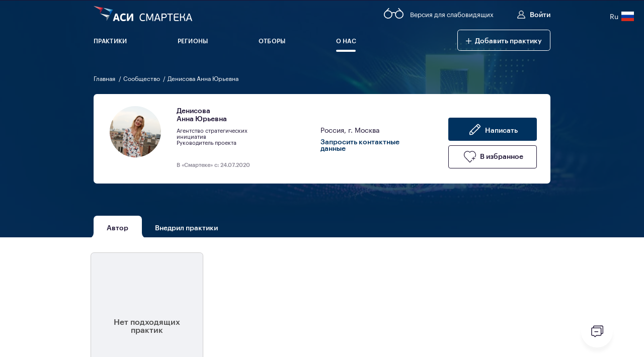

--- FILE ---
content_type: text/html; charset=utf-8
request_url: https://smarteka.com/people/profile/40408
body_size: 35022
content:
<!doctype html>
<html data-n-head-ssr>
<head >
    <title>Смартека — Анна Юрьевна Денисова</title><meta data-n-head="ssr" charset="utf-8"><meta data-n-head="ssr" name="viewport" content="width=device-width, initial-scale=1, maximum-scale=1.0, user-scalable=0"><meta data-n-head="ssr" name="title" content="Смартека — Анна Юрьевна Денисова"><meta data-n-head="ssr" name="keywords" content="Анна, Юрьевна, Денисова"><meta data-n-head="ssr" name="description" content="Анна, Юрьевна, Денисова"><meta data-n-head="ssr" property="og:title" content="Смартека — Анна Юрьевна Денисова"><meta data-n-head="ssr" property="og:url" content="https://smarteka.com/people/profile/40408"><link data-n-head="ssr" rel="icon" type="image/x-icon" href="/favicons/android-icon-36x36.png"><link data-n-head="ssr" rel="manifest" href="/manifest.json" crossorigin="use-credentials"><link rel="stylesheet" href="/_nuxt/css/4026632.css"><link rel="stylesheet" href="/_nuxt/css/59424ea.css"><link rel="stylesheet" href="/_nuxt/css/9882620.css"><link rel="stylesheet" href="/_nuxt/css/98c9735.css"><link rel="stylesheet" href="/_nuxt/css/54e6a58.css"><link rel="stylesheet" href="/_nuxt/css/ea4de93.css"><link rel="stylesheet" href="/_nuxt/css/d900800.css"><link rel="stylesheet" href="/_nuxt/css/f02dd7d.css">
</head>
<body style="opacity:0;overflow:hidden" >
<div data-server-rendered="true" id="__nuxt"><div id="__layout"><div class="app"><header class="b-header header_4ehUm"><div class="impaired_J-7Ts"><!----></div> <div><div id="ytWidget" style="display: none;"></div> <script src="https://translate.yandex.net/website-widget/v1/widget.js?widgetId=ytWidget&amp;pageLang=ru"></script></div> <div class="impaired_f0EOT"><div><div></div></div> <div class="impaired__bottom_hs0x-"><div></div></div> <!----> <div></div></div> <div class="container header__container_v9Ns3"><div class="header__top_JHFID"><div class="header__left_BImoo"><a href="/" aria-label="Главная" class="logo nuxt-link-active header__logo_w+9ek"><img aria-hidden="true" src="/img/logo.svg" alt=""></a></div> <div class="header__right_QkJIs"><button aria-label="Версия для слабовидящих" class="header__right-version_QHj74"><i data-name="glass" aria-hidden="true" class="icon icon--glass"><svg width="47" height="26" viewBox="0 0 47 26" fill="none" xmlns="http://www.w3.org/2000/svg"><g clip-path="url(#clip0_180_3300)"> <path d="M19.0815 17.4552C19.9801 12.4856 16.6802 7.72836 11.7111 6.8297C6.74197 5.93104 1.98527 9.23123 1.08671 14.2009C0.188147 19.1705 3.48799 23.9277 8.45711 24.8264C13.4262 25.725 18.1829 22.4249 19.0815 17.4552Z" stroke="white" stroke-width="2" stroke-miterlimit="10" stroke-linecap="round"/> <path d="M43.3249 22.3207C46.8955 18.7497 46.8955 12.9598 43.3249 9.38875C39.7542 5.81769 33.9649 5.81769 30.3943 9.38875C26.8236 12.9598 26.8236 18.7497 30.3943 22.3207C33.9649 25.8918 39.7542 25.8918 43.3249 22.3207Z" stroke="white" stroke-width="2" stroke-miterlimit="10" stroke-linecap="round"/> <path d="M28.0468 12.8258C27.4625 12.2044 26.7573 11.7092 25.9745 11.3708C25.1917 11.0323 24.3478 10.8577 23.495 10.8577C22.6422 10.8577 21.7984 11.0323 21.0155 11.3708C20.2327 11.7092 19.5275 12.2044 18.9432 12.8258" stroke="white" stroke-width="2" stroke-miterlimit="10" stroke-linecap="round"/> <path d="M11.74 0.995117L5.66107 7.81104" stroke="white" stroke-width="2" stroke-miterlimit="10" stroke-linecap="round"/> <path d="M35.2599 0.995117L41.3389 7.81104" stroke="white" stroke-width="2" stroke-miterlimit="10" stroke-linecap="round"/> </g> <defs> <clipPath id="clip0_180_3300"> <rect width="47" height="26" fill="white"/> </clipPath> </defs></svg></i> <span aria-hidden="true">Версия для слабовидящих</span></button> <a href="#" class="mobile-hidden header__right-btn_Phd6m header__right-btn--create_1PHbm"><span class="icon">+</span> 
                        Добавить практику / Решение
                    </a> <button class="header__right-btn_Phd6m"><i data-name="profile" aria-hidden="true" class="icon icon--profile"><svg version="1.1" xmlns="http://www.w3.org/2000/svg" x="0px" y="0px" width="48.5px" height="48.5px" viewBox="0 0 48.5 48.5" style="enable-background:new 0 0 48.5 48.5;" xml:space="preserve"><defs> </defs> <path stroke="currentColor" stroke-width="2.5" stroke-miterlimit="10" d="M1.3,46.2c0,0.6,0.4,1,1,1h44c0.6,0,1-0.4,1-1c0-10.2-7.2-18.7-16.8-20.7c4-2.2,6.8-6.5,6.8-11.4 	c0-7.1-5.8-12.9-12.9-12.9S11.3,7,11.3,14.2c0,4.9,2.7,9.2,6.8,11.4C8.5,27.5,1.3,36,1.3,46.2z M13.3,14.2c0-6,4.9-10.9,10.9-10.9 	s10.9,4.9,10.9,10.9s-4.9,10.9-10.9,10.9S13.3,20.2,13.3,14.2z M22.4,27.1h3.7c10.2,0,18.6,8,19.1,18.1H3.3 	C3.8,35.1,12.2,27.1,22.4,27.1z"/></svg></i>
                        Войти 
                    </button> <!----> <div class="lang mobile-hidden"><div class="lang__link_select"><a class="lang__link"><span class="lang_code_n-RQC">Ru</span> <img src="/img/flags/lang/lang__ru.svg" alt="ru" class="lang__img lang__img_select"></a></div> <div class="lang__list"><a class="lang__link lang__link_sub"><span class="lang_code_n-RQC">En</span> <img src="/img/flags/lang/lang__en.svg" alt="en" class="lang__img"></a><a class="lang__link lang__link_sub"><span class="lang_code_n-RQC">Uz</span> <img src="/img/flags/lang/lang__uz.svg" alt="uz" class="lang__img"></a><a class="lang__link lang__link_sub"><span class="lang_code_n-RQC">Pt</span> <img src="/img/flags/lang/lang__pt.svg" alt="pt" class="lang__img"></a><a class="lang__link lang__link_sub"><span class="lang_code_n-RQC">Zh</span> <img src="/img/flags/lang/lang__zh.svg" alt="zh" class="lang__img"></a><a class="lang__link lang__link_sub"><span class="lang_code_n-RQC">Af</span> <img src="/img/flags/lang/lang__af.svg" alt="af" class="lang__img"></a><a class="lang__link lang__link_sub"><span class="lang_code_n-RQC">Hi</span> <img src="/img/flags/lang/lang__hi.svg" alt="hi" class="lang__img"></a></div></div></div></div> <button aria-label="Меню" aria-expanded="false" aria-controls="sect1" class="header__btn_ESor3"><span></span></button> <div id="sect1" role="region" class="header__bottom_kFclf isShowTechWorks"><div class="desktop-hidden header__control_p69tM" style="display:none;"><button role="button" aria-label="Добавить практику" type="button" class="button button--green-outline add_practice_btn_jcLaD"><div class="button__icon"><i data-name="plus" aria-hidden="true" class="icon icon--plus"><svg version="1.1" xmlns="http://www.w3.org/2000/svg" x="0px" y="0px" viewBox="0 0 42 42" style="enable-background:new 0 0 42 42;" xml:space="preserve"><polygon fill="currentColor" stroke="currentColor" stroke-width="3" points="42,20 22,20 22,0 20,0 20,20 0,20 0,22 20,22 20,42 22,42 22,22 42,22 "/></svg></i></div> 
                        Добавить практику
                     <!----></button> <div class="lang lang_block_Jkf4U"><a class="lang__link lang__link_sub"><img src="/img/flags/lang/lang__en.svg" alt="en" class="lang__img"></a><a class="lang__link lang__link_sub"><img src="/img/flags/lang/lang__uz.svg" alt="uz" class="lang__img"></a><a class="lang__link lang__link_sub"><img src="/img/flags/lang/lang__pt.svg" alt="pt" class="lang__img"></a><a class="lang__link lang__link_sub"><img src="/img/flags/lang/lang__zh.svg" alt="zh" class="lang__img"></a><a class="lang__link lang__link_sub"><img src="/img/flags/lang/lang__af.svg" alt="af" class="lang__img"></a><a class="lang__link lang__link_sub"><img src="/img/flags/lang/lang__hi.svg" alt="hi" class="lang__img"></a></div></div> <nav class="menu_CI46F"><ul class="menu__list_aRhaY"><!----> <li><a href="/practices" aria-label="Практики" class="menu__link_RQDcC"><span aria-hidden="true">Практики</span></a></li> <li><a href="/regions" aria-label="Регионы" class="menu__link_RQDcC"><span aria-hidden="true">Регионы</span></a></li> <li><a href="/contest" aria-label="Отборы" class="menu__link_RQDcC"><span class="menu__link-wrapper_b1sk2">Отборы</span></a></li> <!----> <!----> <li class="mobile-hidden"><a href="/people/profile/40408" aria-current="page" aria-label="О нас" class="nuxt-link-exact-active nuxt-link-active menu__link_RQDcC"><span aria-hidden="true"> О нас</span></a> <div class="submenu_LtnLs"><ul class="submenu__wrapper_gMWG+" style="display:none;"><li class="submenu__item_P2hCv"><a href="/about" class="submenu__link_iGm4K">О «Смартеке»</a></li> <li class="submenu__item_P2hCv"><a href="/people" class="nuxt-link-active submenu__link_iGm4K">Сообщество</a></li> <li class="submenu__item_P2hCv"><a href="/news" class="submenu__link_iGm4K">Новости</a></li></ul></div></li> <li class="desktop-hidden"><a href="/about" aria-label="О нас" class="menu__link_RQDcC"><span aria-hidden="true"> О нас</span></a></li> <li class="desktop-hidden"><a href="/people" aria-label="Сообщество" class="nuxt-link-active menu__link_RQDcC"><span aria-hidden="true"> Сообщество</span></a></li> <li class="desktop-hidden"><a href="/news" aria-label="Новости" class="menu__link_RQDcC"><span aria-hidden="true"> Новости</span></a></li></ul> <div class="underline_+lluh" style="display:;"></div></nav> <form input_id="headerSearch" hasLabel="true" label="Поиск" class="desktop-hidden search_XlU3N header__search_mWbJ1"><!----> <button aria-label="Открыть поиск" type="button" class="search__btn_taFWA"><i data-name="search" aria-hidden="true" class="icon icon--search"><svg version="1.1" xmlns="http://www.w3.org/2000/svg" x="0px" y="0px" width="89.1px" height="89.1px" viewBox="0 0 89.1 89.1" style="enable-background:new 0 0 89.1 89.1;" xml:space="preserve"><g> 	<g> 		<path fill="currentColor" d="M65.1,58.7l22.7,22.7c1.8,1.8,1.8,4.6,0,6.4c-1.8,1.8-4.7,1.7-6.4,0L58.7,65.1c-14.3,11.1-34.9,10.1-48-3 			c-14.2-14.2-14.2-37.2,0-51.4s37.2-14.2,51.4,0C75.2,23.8,76.2,44.4,65.1,58.7L65.1,58.7z M55.6,55.6c10.7-10.7,10.7-27.9,0-38.6 			s-27.9-10.7-38.6,0S6.4,45,17.1,55.6S45,66.3,55.6,55.6z"/> 	</g> </g></svg></i></button> <!----></form> <div class="mobile-hidden header__bottom__btn_wrapper_+tJa7"><button role="button" aria-label="Добавить практику" type="button" class="button button--green-outline"><div class="button__icon"><i data-name="plus" aria-hidden="true" class="icon icon--plus"><svg version="1.1" xmlns="http://www.w3.org/2000/svg" x="0px" y="0px" viewBox="0 0 42 42" style="enable-background:new 0 0 42 42;" xml:space="preserve"><polygon fill="currentColor" stroke="currentColor" stroke-width="3" points="42,20 22,20 22,0 20,0 20,20 0,20 0,22 20,22 20,42 22,42 22,22 42,22 "/></svg></i></div>  <span aria-hidden="true">Добавить практику</span> <!----></button></div> <form input_id="headerSearch" hasLabel="true" label="поиск" class="search_XlU3N header__search_mWbJ1 header__search_fixed_zgg9A visually-hidden mobile-hidden"><!----> <button aria-label="Открыть поиск" type="button" class="search__btn_taFWA"><i data-name="search" aria-hidden="true" class="icon icon--search"><svg version="1.1" xmlns="http://www.w3.org/2000/svg" x="0px" y="0px" width="89.1px" height="89.1px" viewBox="0 0 89.1 89.1" style="enable-background:new 0 0 89.1 89.1;" xml:space="preserve"><g> 	<g> 		<path fill="currentColor" d="M65.1,58.7l22.7,22.7c1.8,1.8,1.8,4.6,0,6.4c-1.8,1.8-4.7,1.7-6.4,0L58.7,65.1c-14.3,11.1-34.9,10.1-48-3 			c-14.2-14.2-14.2-37.2,0-51.4s37.2-14.2,51.4,0C75.2,23.8,76.2,44.4,65.1,58.7L65.1,58.7z M55.6,55.6c10.7-10.7,10.7-27.9,0-38.6 			s-27.9-10.7-38.6,0S6.4,45,17.1,55.6S45,66.3,55.6,55.6z"/> 	</g> </g></svg></i></button> <!----></form></div></div></header> <header role="none" aria-hidden="true" class="b-header-small mobile-hidden header_vCLMB fixed_-IF53 fixed_hide_accessibility_HkANh"><div class="container header__container_Ka3u5"><div class="header__bottom_zsgmt header__bottom_fixed_qc6k0"><div aria-label="главная" aria-hidden="true" class="header__logo_fixed_1jetg" style="display:none;"><img aria-hidden="true" src="/img/logo_dark.svg" alt></div> <div class="fixed__menu_y84V-"><!----></div> <div class="header__wrapper_c8Zas"><div aria-hidden="true" class="header__right-btn_pwERE button_Ox0Us">
                    Войти 
                </div></div> <!----> <form input_id="headerSearch" hasLabel="true" label="поиск" class="search_XlU3N header__search_cuLbn header__search_fixed_-C7N6" style="display:none;"><!----> <div aria-label="Открыть поиск" type="button" class="search__btn_taFWA fakeButton"><i data-name="search" aria-hidden="true" class="icon icon--search"><svg version="1.1" xmlns="http://www.w3.org/2000/svg" x="0px" y="0px" width="89.1px" height="89.1px" viewBox="0 0 89.1 89.1" style="enable-background:new 0 0 89.1 89.1;" xml:space="preserve"><g> 	<g> 		<path fill="currentColor" d="M65.1,58.7l22.7,22.7c1.8,1.8,1.8,4.6,0,6.4c-1.8,1.8-4.7,1.7-6.4,0L58.7,65.1c-14.3,11.1-34.9,10.1-48-3 			c-14.2-14.2-14.2-37.2,0-51.4s37.2-14.2,51.4,0C75.2,23.8,76.2,44.4,65.1,58.7L65.1,58.7z M55.6,55.6c10.7-10.7,10.7-27.9,0-38.6 			s-27.9-10.7-38.6,0S6.4,45,17.1,55.6S45,66.3,55.6,55.6z"/> 	</g> </g></svg></i></div> <!----></form></div></div></header> <div role="main" class="full-height_2ZgCM isShowTechWorks"><div class="header_nIjQZ" style="background-image:url(/img/about/bg.jpg);"><div class="container container_rel"><nav role="navigation" class="mb20 text--white"><ol class="breadcrumbs_7g0rj"><li class="text--md m-text breadcrumbs__item_aCq0v"><a href="/" class="nuxt-link-active breadcrumbs__link_E6ZNa">
                Главная
            </a> <span aria-hidden="true">/</span></li><li class="text--md m-text breadcrumbs__item_aCq0v"><a href="/people" class="nuxt-link-active breadcrumbs__link_E6ZNa">
                Сообщество
            </a> <span aria-hidden="true">/</span></li><li class="text--md m-text breadcrumbs__item_aCq0v"><a href="/people" aria-current="page" class="nuxt-link-active breadcrumbs__link_E6ZNa">
                Денисова Анна Юрьевна
            </a> <!----></li></ol></nav> <!----> <div class="section_Syhys peopleProfile__wrap_LNsvd"><!----> <div class="publicProfile_oR+eD"><span role="heading" aria-level="1" class="visually-hidden">
        Денисова Анна Юрьевна
    </span> <div aria-hidden="true" class="avatar_3VYeK publicProfile__avatar_wlPt7"><div class="avatar__img_T3+lj avatar__img" style="background-image:url('/uploads/files/2022/08/26/400x400/373b06f0-6b85-4ced-8e84-05be91e1d5b11a1d0f9b-591b-4177-940d-2b876b7e5460.png');"></div> <!----> </div> <div class="profile-data_5MaMH publicProfile__profile-data_QvnpH"><div class="profile-data__left_w-ROR"><!----> <!----> <div class="profile-data__info_0B4Vb"><div class="profile-data__fio_2Crok"><span aria-hidden="true" class="text--lg text--medium m-title--xlarge">
                        Денисова <br>
                        Анна
                        Юрьевна
                    </span></div> <div class="profile-data__position_9DHWR"><div class="m-text--sm text_Kh+RE"><span class="visually-hidden">Место работы - Агентство стратегических инициатив</span> <span aria-hidden="true">Агентство стратегических инициатив</span></div> <div class="m-text--sm text_Kh+RE"><span class="visually-hidden">Должность - Руководитель проекта</span> <span aria-hidden="true">Руководитель проекта</span></div></div> <div class="profile-data__created_GVm9H"><span class="m-text--sm text_Kh+RE">В «Смартеке» с: 24.07.2020</span></div></div></div> <div class="profile-data__info_0B4Vb profile-data__location_cVuSd"><!----> <h2 class="visually-hidden">Роли пользователя</h2> <div role="list"></div> <button class="text text--sm text--medium text--primary edit__btn_6TgK6 visually-hidden">Управление ролями</button> <!----> <div aria-hidden="true" class="text--lg m-text--sm profile-data__city_fMPid">Россия, г. Москва</div> <button type="button" class="button--default text--lg text--medium text--primary m-text--sm text--left m-text--center profile-data__more_Kkhed">
                    Запросить контактные данные
                </button></div></div> <div class="publicProfile__interactions_hl6by publicProfile__interactions--single-button_mvqQY"><div class="m-text--right publicProfile__interactions-row_h2SYm"><button role="link" class="button button--primary button--link publicProfile__btn_mKusw"><div class="button__icon"><i data-name="pen" aria-hidden="true" class="icon icon--pen"><svg version="1.1" xmlns="http://www.w3.org/2000/svg" xmlns:xlink="http://www.w3.org/1999/xlink" x="0px" y="0px" viewBox="0 0 100 100" xml:space="preserve"><path fill="currentColor" d="M95,17.6L82.3,5c-3.2-3.2-8.9-3.2-12.1,0l-62,62c-2.2,2.2-3.6,5-3.9,8.1L2.6,88.8c-0.3,2.4,0.5,4.7,2.2,6.4 	c1.5,1.5,3.4,2.3,5.4,2.3c0.3,0,0.6,0,1-0.1l13.7-1.7c3-0.4,5.9-1.8,8.1-3.9l62-62c1.6-1.6,2.5-3.8,2.5-6.1S96.6,19.2,95,17.6z 	 M63.1,21.7l15.1,15.1L35.4,79.7L20.3,64.6L63.1,21.7z M24,88.9l-13.7,1.7c-0.3,0-0.6-0.1-0.7-0.3c-0.1-0.1-0.3-0.4-0.3-0.7L11,75.9 	c0.2-1.5,0.9-3,2-4.1l2.4-2.4l15.1,15.1L28.1,87C27,88,25.6,88.8,24,88.9z M90.2,24.9L83.1,32L68,16.9l7-7.1 	c0.3-0.3,0.8-0.5,1.2-0.5c0.5,0,0.9,0.2,1.2,0.5l12.7,12.7c0.4,0.4,0.5,1,0.5,1.2C90.7,24,90.6,24.5,90.2,24.9z"/></svg></i></div> 
                Написать
             <!----></button></div> <div class="publicProfile__interactions-row_h2SYm"><button role="checkbox" aria-checked="false" class="button button--outline button--checkbox publicProfile__btn_mKusw"><div class="button__icon"><i data-name="favorite" aria-hidden="true" class="icon icon--favorite"><svg version="1.1" xmlns="http://www.w3.org/2000/svg" xmlns:xlink="http://www.w3.org/1999/xlink" xmlns:a="http://ns.adobe.com/AdobeSVGViewerExtensions/3.0/" x="0px" y="0px" width="87px" height="82.3px" viewBox="0 0 87 82.3" style="enable-background:new 0 0 87 82.3;" xml:space="preserve"><defs> </defs> <path fill="currentColor" d="M8.3,8.6C13.1,3.7,19.5,1,26.3,1c6.2,0,12,2.2,16.6,6.3C47.5,3.2,53.4,1,59.5,1l0,0c6.8,0,13.2,2.7,18,7.6 	c9.9,10.2,11.9,24.7,2,34.8c-0.7,0.8-2,0.8-2.8,0c-0.8-0.7-0.8-2,0-2.8c8.4-8.6,6.4-20.6-2-29.2C70.7,7.3,65.3,5,59.6,5 	s-11.1,2.3-15.1,6.4l-1.4,1.5l-1.5-1.5C37.6,7.3,32.2,5,26.5,5s-11.1,2.3-15.1,6.4C3,20,3,34,11.4,42.6l0,0l31.7,32.5l12.5-12.8 	c0.7-0.8,2-0.8,2.8,0c0.8,0.7,0.8,2,0,2.8L43.1,80.9l-1.5-1.5l0,0l-33.1-34C-1.4,35.3-1.4,18.8,8.3,8.6z M66.4,54.1v8 	c0,1.1,0.9,2,2,2s2-0.9,2-2v-8h8c1.1,0,2-0.9,2-2s-0.9-2-2-2h-8v-8c0-1.1-0.9-2-2-2s-2,0.9-2,2v8l-8,0c-1.1,0-2,0.9-2,2s0.9,2,2,2 	L66.4,54.1z"/></svg></i></div>  <span class="visually-hidden">В избранное</span> <span aria-hidden="true">В избранное</span> <!----></button></div></div></div> <!----></div></div></div> <div class="container"><div id="tab-117510" class="tabs__container tabs_aJVL1 tabs--rounded_F1VcB tabs--rounded_light_5fuSi peopleProfile__tabs_j5t7h"><!----></div></div> <div class="block block--white"><div class="container"><div role="list" id="author-tab" class="container_+06hw"> <div class="no-practices_zqYOI no-practices--offset_sx9XD"><div class="title title--xs text--medium">Нет подходящих практик</div></div></div></div></div></div> <footer class="footer_8mslf"><div class="container"><div class="footer__top_UYSWF"><div class="footer__left_TWZVE"><a href="/" aria-label="Главная" class="logo nuxt-link-active footer__logo_nznOF"><img aria-hidden="true" src="/img/logo_dark.svg" alt=""></a> <ul class="social_xS-rb"><!----> <li class="social__item_0onZL"><a href="https://vk.com/smarteka_asi" target="_blank" aria-label="Вконтакте" class="social__link_mZot0"><i data-name="fill-vk" aria-hidden="true" class="icon icon--fill-vk"><svg width="40" height="40" viewBox="0 0 40 40" fill="none" xmlns="http://www.w3.org/2000/svg"><path fill-rule="evenodd" clip-rule="evenodd" d="M4 0C1.79086 0 0 1.79086 0 4V36C0 38.2091 1.79086 40 4 40H36C38.2091 40 40 38.2091 40 36V4C40 1.79086 38.2091 0 36 0H4ZM30.3233 23.3159C30.0867 23.0983 29.8501 22.8808 29.617 22.6598C28.82 21.9036 28.7695 21.4647 29.4097 20.5919C29.7813 20.0865 30.1672 19.5917 30.5529 19.0971C30.8946 18.659 31.2363 18.2209 31.568 17.7756C31.5931 17.7418 31.6182 17.7081 31.6433 17.6744C32.2776 16.8222 32.9156 15.9651 33.2475 14.9462C33.4684 14.2701 33.2729 13.972 32.5622 13.8526C32.4393 13.8329 32.3111 13.8329 32.1865 13.8329L27.9608 13.8279C27.4401 13.8199 27.1538 14.0408 26.9701 14.4894C26.7207 15.0955 26.4645 15.7012 26.1678 16.2842C25.4976 17.6105 24.7475 18.8923 23.6963 19.9763C23.6817 19.9913 23.667 20.0066 23.6521 20.022C23.4309 20.2516 23.1815 20.5105 22.8186 20.3938C22.3351 20.222 22.1919 19.4461 22.2001 19.1841L22.1966 14.4438C22.1026 13.7676 21.9473 13.4646 21.2551 13.3334H16.866C16.2815 13.3334 15.9865 13.5548 15.6729 13.9098C15.4943 14.1164 15.4387 14.2489 15.8096 14.3177C16.5373 14.4518 16.95 14.9103 17.0579 15.6196C17.2317 16.7543 17.2196 17.8935 17.1186 19.0316C17.0902 19.364 17.0311 19.6948 16.8961 20.0057C16.6839 20.4953 16.3402 20.5938 15.8903 20.2925C15.4845 20.0208 15.1981 19.6377 14.9164 19.2529C13.8635 17.8068 13.0246 16.2483 12.3388 14.6106C12.1416 14.1374 11.7996 13.8511 11.2842 13.8427C10.017 13.823 8.74847 13.82 7.47948 13.8444C6.71825 13.8574 6.49044 14.2179 6.80231 14.8906C8.18212 17.8755 9.71888 20.7769 11.7254 23.4198C12.755 24.7754 13.9376 25.9742 15.4658 26.8222C17.1963 27.7833 19.0596 28.0734 21.0243 27.985C21.9425 27.9422 22.2186 27.7096 22.2608 26.8205C22.2893 26.2114 22.3617 25.6041 22.6701 25.0571C22.9734 24.5201 23.4336 24.4186 23.9641 24.7527C24.2286 24.9212 24.4511 25.1325 24.6616 25.3584C24.8325 25.5397 25.0016 25.7231 25.1707 25.9066C25.5135 26.2784 25.8565 26.6504 26.2152 27.0057C26.8889 27.6722 27.6877 28.0649 28.6901 27.9849L32.5737 27.9865C33.1986 27.9455 33.5239 27.2006 33.165 26.5207C32.9122 26.0462 32.5805 25.6237 32.2299 25.2142C31.6455 24.5317 30.9843 23.9238 30.3233 23.3159Z" fill="currentColor"/></svg></i></a></li> <li class="social__item_0onZL"><a href="https://www.youtube.com/channel/UCOp6lgWx24rfW1DD4vov1Lw" target="_blank" aria-label="Youtube" class="social__link_mZot0"><i data-name="fill-youtube" aria-hidden="true" class="icon icon--fill-youtube"><svg width="41" height="40" viewBox="0 0 41 40" fill="none" xmlns="http://www.w3.org/2000/svg"><path d="M18.0089 23.7469L24.5146 20L18.0089 16.2531V23.7469Z" fill="currentColor"/>     <path fill-rule="evenodd" clip-rule="evenodd" d="M40.5 4C40.5 1.79086 38.7091 0 36.5 0H4.5C2.29086 0 0.5 1.79086 0.5 4V36C0.5 38.2091 2.29086 40 4.5 40H36.5C38.7091 40 40.5 38.2091 40.5 36V4ZM32.9969 20.0204C32.9969 20.0204 32.9969 24.0765 32.4824 26.0324C32.194 27.103 31.3499 27.9471 30.2794 28.2352C28.3235 28.75 20.5 28.75 20.5 28.75C20.5 28.75 12.697 28.75 10.7206 28.2147C9.65009 27.9266 8.80597 27.0822 8.51758 26.0117C8.00275 24.0765 8.00275 20 8.00275 20C8.00275 20 8.00275 15.9442 8.51758 13.9883C8.80566 12.9178 9.67053 12.0529 10.7206 11.7648C12.6765 11.25 20.5 11.25 20.5 11.25C20.5 11.25 28.3235 11.25 30.2794 11.7853C31.3499 12.0734 32.194 12.9178 32.4824 13.9883C33.0177 15.9442 32.9969 20.0204 32.9969 20.0204Z" fill="currentColor"/></svg></i></a></li></ul> <div class="channel_O4U-x"><a href="https://t.me/smarteka2you" role="link" class="button button--primary button--link channel__btn_uWbwG"><!----> <span>Telegram</span> <i data-name="arrow-right" aria-hidden="true" class="all-btn__icon icon icon--arrow-right"><svg version="1.1" xmlns="http://www.w3.org/2000/svg" x="0px" y="0px" width="103.3px" height="80px" viewBox="0 0 103.3 80" style="enable-background:new 0 0 103.3 80;" xml:space="preserve"><defs> </defs> <g> 	<path stroke="currentColor" fill="currentColor" stroke-miterlimit="10" d="M92.8,40L60.4,7.6c-1.6-1.6-1.6-4.3,0-5.9c1.6-1.6,4.3-1.6,5.9,0l35.4,35.4c1.6,1.6,1.6,4.3,0,5.9L66.3,78.3 		c-1.6,1.6-4.3,1.6-5.9,0c-1.6-1.6-1.6-4.3,0-5.9L92.8,40z"/> </g> <g> 	<path stroke="currentColor" fill="currentColor" stroke-miterlimit="10" d="M102.8,40.2c0,2.3-1.9,4.2-4.2,4.1l-94-0.3c-2.3,0-4.2-1.9-4.1-4.2c0-2.3,1.9-4.2,4.2-4.1L94.5,36"/> </g></svg></i> <!----></a></div></div> <nav class="footer__menu-list-container_jgRo8"><ul class="footer__menu_7CFbd"><div class="footer__menu-list_Ri9hV"><li class="footer__menu-item_0zkQ7"><a href="/about" class="footer__menu-link_6WhOU">О «Смартеке»</a></li> <li class="footer__menu-item_0zkQ7"><a href="/practices" class="footer__menu-link_6WhOU">Практики</a></li> <li class="footer__menu-item_0zkQ7"><a href="/contest" class="footer__menu-link_6WhOU">Отборы</a></li> <li class="footer__menu-item_0zkQ7"><a href="/news" class="footer__menu-link_6WhOU">Новости</a></li> <li class="footer__menu-item_0zkQ7"><a href="/contacts" class="footer__menu-link_6WhOU">Контакты</a></li></div> <div class="footer__menu-list_Ri9hV"><li class="footer__menu-item_0zkQ7"><a href="/faq" class="footer__menu-link_6WhOU">Частые вопросы</a></li> <li class="footer__menu-item_0zkQ7"><a href="/replication" class="footer__menu-link_6WhOU">Тиражирование</a></li> <li class="footer__menu-item_0zkQ7"><a href="/rules" class="footer__menu-link_6WhOU">Правила платформы «Смартека»</a></li> <li role="none" class="footer__menu-item_0zkQ7"><a href="/registry" class="footer__menu-link_6WhOU">Реестр доказательных практик</a></li> <li role="none" class="footer__menu-item_0zkQ7"><button aria-label="Обратная связь" type="button" class="footer__support_llb8C">
                              Техническая поддержка
                            </button></li></div></ul></nav></div> <nav><!----></nav> <div><div class="footer__bottom_4iufl"><div aria-hidden="true" class="footer__copy_GMH4H">© Агентство стратегических инициатив, 2019—2026</div></div></div></div> <button type="button" aria-label="Обратная связь" class="support_NMpll"><i data-name="support" aria-hidden="true" class="icon icon--support"><svg version="1.1" xmlns="http://www.w3.org/2000/svg" x="0px" y="0px" width="76px" height="72.7px" viewBox="0 0 76 72.7" style="enable-background:new 0 0 76 72.7;" xml:space="preserve"><defs> </defs> <g transform="translate(0,-290.38541)"> 	<path stroke="currentColor" fill="currentColor" stroke-width="0.75" stroke-miterlimit="10" d="M20.4,290.8c-4.4,0-8,3.6-8,8v4h-4c-4.4,0-8,3.6-8,8V323v23.7c0,4.4,3.6,8,8,8h7.2l7.4,7.4 		c0.8,0.8,2,0.8,2.8,0c0,0,0,0,0,0l7.4-7.4h23.2c4.4,0,8-3.6,8-8v-4h4c4.4,0,8-3.6,8-8v-36c0-4.4-3.6-8-8-8L20.4,290.8z M20.4,294.7 		h48c2.2,0,4,1.8,4,4v36c0,2.2-1.8,4-4,4h-4v-28c0-4.4-3.6-8-8-8h-40v-4C16.4,296.5,18.1,294.7,20.4,294.7z M8.4,306.8h48 		c2.2,0,4,1.8,4,4v29.9c0,0.1,0,0.1,0,0.2v5.9c0,2.2-1.8,4-4,4h-24c-0.5,0-1,0.2-1.4,0.6l-6.6,6.6l-6.6-6.6 		c-0.4-0.4-0.9-0.6-1.4-0.6h-8c-2.2,0-4-1.8-4-4V323v-12.3C4.4,308.5,6.1,306.8,8.4,306.8L8.4,306.8z M42.6,326.7 		c-0.1,0-0.1,0-0.2,0h-20c-0.1,0-0.1,0-0.2,0c-1.1,0.1-1.9,1.1-1.8,2.2c0.1,1,1,1.8,2,1.8h20c1.1,0.1,2-0.8,2.1-1.9 		C44.5,327.7,43.7,326.8,42.6,326.7L42.6,326.7z"/> </g></svg></i></button></footer> <!----> <!----></div></div></div><script>window.__NUXT__=(function(a,b,c,d,e,f,g,h,i,j,k,l,m,n,o,p,q,r,s,t,u,v,w,x,y,z,A,B,C,D,E,F,G,H,I,J,K,L,M,N,O,P,Q,R,S,T,U,V,W,X,Y,Z,_,$,aa,ab,ac,ad,ae,af,ag,ah,ai,aj,ak,al,am,an,ao,ap,aq,ar,as,at,au,av,aw,ax,ay,az,aA,aB,aC,aD,aE,aF,aG,aH,aI,aJ,aK,aL,aM,aN,aO,aP,aQ,aR,aS,aT,aU,aV,aW,aX,aY,aZ,a_,a$,ba,bb,bc,bd,be,bf,bg,bh,bi,bj,bk,bl,bm,bn,bo,bp,bq,br,bs,bt,bu,bv,bw,bx,by,bz,bA,bB,bC,bD,bE,bF,bG,bH,bI,bJ,bK,bL,bM,bN,bO,bP,bQ,bR,bS,bT,bU,bV,bW,bX,bY,bZ,b_,b$,ca,cb,cc,cd,ce,cf,cg,ch,ci,cj,ck,cl,cm,cn,co,cp,cq,cr,cs,ct,cu,cv,cw,cx,cy,cz,cA,cB,cC,cD,cE,cF,cG,cH,cI,cJ,cK,cL,cM,cN,cO,cP,cQ,cR,cS,cT,cU,cV,cW,cX,cY,cZ,c_,c$,da,db,dc,dd,de,df,dg,dh,di,dj,dk,dl,dm,dn,do0,dp,dq,dr,ds,dt,du,dv,dw,dx,dy,dz,dA,dB,dC,dD,dE,dF,dG,dH,dI,dJ,dK,dL,dM,dN,dO,dP,dQ,dR,dS,dT,dU,dV,dW,dX,dY,dZ,d_,d$,ea,eb,ec,ed,ee,ef,eg,eh,ei,ej,ek,el,em,en,eo,ep,eq,er,es,et,eu,ev,ew,ex,ey,ez,eA,eB,eC,eD,eE,eF,eG,eH,eI,eJ,eK,eL,eM,eN,eO,eP,eQ,eR,eS,eT,eU,eV,eW,eX,eY,eZ,e_,e$,fa,fb,fc,fd,fe,ff,fg,fh,fi,fj,fk,fl,fm,fn,fo,fp,fq,fr,fs,ft,fu,fv){return {layout:Z,data:[{}],fetch:{},error:a,state:{about:{title:b,subtitle:b,text:b,background_image:b,about:[],quote:[]},add_to_experts:{wishList:{},candidate:{}},catalog:{categories:[{id:f,name:"Здравоохранение",image_svg:"\u003Csvg width=\"24\" height=\"24\" viewBox=\"0 0 24 24\" fill=\"none\" xmlns=\"http:\u002F\u002Fwww.w3.org\u002F2000\u002Fsvg\"\u003E\r\n\u003Cpath d=\"M14.8782 2C13.3564 2 11.9573 2.66 11 3.77429C10.0427 2.66 8.64364 2 7.12182 2C4.29909 2 2 4.30571 2 7.14286C2 14.4029 10.2309 19.6571 10.5827 19.88C10.7055 19.9571 10.8527 20 11 20C11.0736 20 11.1391 19.9914 11.2127 19.9657C10.5909 18.8857 10.1818 17.6257 10.1818 16.1857V12.7486C10.1818 11.7371 10.7955 10.8371 11.7118 10.5114L15.9991 8.98571C16.4655 8.81429 16.9891 8.81429 17.4555 8.98571L19.6482 9.76571C19.8691 8.92571 20 8.05143 20 7.14286C20 4.30571 17.7009 2 14.8782 2V2Z\" fill=\"#F23C4A\"\u002F\u003E\r\n\u003Cpath fill-rule=\"evenodd\" clip-rule=\"evenodd\" d=\"M17.2008 10.0347L21.5758 11.5655C21.83 11.6538 22 11.898 22 12.174V15.6178C22 19.821 17.4383 21.8635 17.2442 21.9492C17.0875 22.0169 16.9125 22.0169 16.7558 21.9492C16.5617 21.8644 12 19.821 12 15.6178V12.174C12 11.898 12.17 11.6538 12.4242 11.5655L16.7992 10.0347C16.9292 9.98843 17.0708 9.98843 17.2008 10.0347ZM17 13C16.4477 13 16 13.4477 16 14V15H15C14.4477 15 14 15.4477 14 16C14 16.5523 14.4477 17 15 17H16V18C16 18.5523 16.4477 19 17 19C17.5523 19 18 18.5523 18 18V17H19C19.5523 17 20 16.5523 20 16C20 15.4477 19.5523 15 19 15H18V14C18 13.4477 17.5523 13 17 13Z\" fill=\"#F23C4A\"\u002F\u003E\r\n\u003C\u002Fsvg\u003E",color:"#f23c4a",short_description:"Доступность и качество медицинской помощи, укрепление здоровья, сокращение смертности, профилактика, реабилитация.",full_description:"Практики, направленные на доступность и качество медицинской помощи, укрепление здоровья, сокращение смертности, совершенствование профилактики и реабилитации заболеваний.",subcategories:[{id:J,name:"Первичная медико-санитарная помощь",image_svg:b,color:b,short_description:b,full_description:b,practice_count:114},{id:ar,name:"Болезни системы кровообращения",image_svg:b,color:b,short_description:b,full_description:b,practice_count:N},{id:_,name:"Онкология",image_svg:b,color:b,short_description:b,full_description:b,practice_count:as},{id:as,name:"Акушерство и гинекология",image_svg:b,color:b,short_description:b,full_description:b,practice_count:$},{id:N,name:"Паллиативная помощь",image_svg:b,color:b,short_description:b,full_description:b,practice_count:o},{id:at,name:"Абилитация и реабилитация",image_svg:b,color:b,short_description:b,full_description:b,practice_count:O},{id:aa,name:"Общественное здоровье",image_svg:b,color:b,short_description:b,full_description:b,practice_count:183},{id:ab,name:"Ограниченные возможности здоровья",image_svg:b,color:b,short_description:b,full_description:b,practice_count:B},{id:au,name:"Covid",image_svg:b,color:b,short_description:b,full_description:b,practice_count:K},{id:P,name:"Системы поддержки принятия решений",image_svg:b,color:b,short_description:b,full_description:b,practice_count:as},{id:ac,name:"Телемедицина",image_svg:b,color:b,short_description:b,full_description:b,practice_count:w},{id:Q,name:"Сопровождение пациента",image_svg:b,color:b,short_description:b,full_description:b,practice_count:au},{id:ad,name:"Государственно-частное партнерство",image_svg:b,color:b,short_description:b,full_description:b,practice_count:l},{id:ae,name:"Менеджмент",image_svg:b,color:b,short_description:b,full_description:b,practice_count:af}]},{id:p,name:"Туризм",image_svg:"\u003Csvg width=\"24\" height=\"24\" viewBox=\"0 0 24 24\" fill=\"none\" xmlns=\"http:\u002F\u002Fwww.w3.org\u002F2000\u002Fsvg\"\u003E\n\u003Cg clip-path=\"url(#clip0_0:608)\"\u003E\n\u003Cpath d=\"M24.0001 7.67542C24.0001 11.8272 3.98542 16.4098 2.46989 16.4098C1.62021 16.4098 0.656167 16.214 0.656167 15.4306C0.656167 15.1689 0.958245 14.7906 1.48832 14.3346L0.0827942 11.8386C-0.107441 11.5006 0.0433824 11.0725 0.403382 10.9283L0.644833 10.8317C1.08244 10.6564 1.57495 10.6826 1.99154 10.9031L4.54209 12.2533C5.53515 11.6643 6.66166 11.0476 7.84899 10.4404L2.8786 7.21577C2.48538 6.96063 2.48958 6.38361 2.88648 6.13428L3.29307 5.87883C3.96977 5.45369 4.79244 5.32812 5.56515 5.53193L13.8338 7.71295C16.4119 6.68965 18.7428 5.99122 20.1225 5.99122C20.491 5.99122 20.86 6.00099 21.2161 6.02644L18.7191 7.15369L18.6593 7.99361L22.5138 6.22173C23.4378 6.44208 24.0001 6.85334 24.0001 7.67542ZM13.941 14.8422L17.0252 18.3459C17.2131 18.5595 17.5193 18.6237 17.7772 18.5038L18.1902 18.3118C18.9435 17.9617 19.3871 17.1678 19.2907 16.3429L18.9046 13.0415C18.8806 12.8372 18.6733 12.7079 18.4793 12.7762L14.0751 14.3277C13.8608 14.4032 13.7907 14.6716 13.941 14.8422Z\" fill=\"#984DFF\"\u002F\u003E\n\u003C\u002Fg\u003E\n\u003Cdefs\u003E\n\u003CclipPath id=\"clip0_0:608\"\u003E\n\u003Crect width=\"24\" height=\"24\" fill=\"white\"\u002F\u003E\n\u003C\u002FclipPath\u003E\n\u003C\u002Fdefs\u003E\n\u003C\u002Fsvg\u003E",color:"#984dff",short_description:"Создание туринфраструктуры, туристические маршруты, новые ниши туризма в регионе.",full_description:"Практики, ориентированные на создание туристской инфраструктуры и туристических маршрутов, развитие новых туристических ниш.",subcategories:[{id:ag,name:"Познавательный (культурно-исторический)",image_svg:b,color:b,short_description:b,full_description:b,practice_count:av},{id:ah,name:"Лечебно-оздоровительный",image_svg:b,color:b,short_description:b,full_description:b,practice_count:w},{id:aw,name:"Спортивный и экстремальный",image_svg:b,color:b,short_description:b,full_description:b,practice_count:u},{id:ax,name:"Деловой",image_svg:b,color:b,short_description:b,full_description:b,practice_count:s},{id:ay,name:"Событийный",image_svg:b,color:b,short_description:b,full_description:b,practice_count:E},{id:ai,name:"Экотуризм",image_svg:b,color:b,short_description:b,full_description:b,practice_count:ah},{id:aN,name:"Туристические сервисы",image_svg:b,color:b,short_description:b,full_description:b,practice_count:ae},{id:e$,name:"Комплексный подход",image_svg:b,color:b,short_description:b,full_description:b,practice_count:99}]},{id:x,name:"Комфортная среда",image_svg:"\u003Csvg width=\"24\" height=\"24\" viewBox=\"0 0 24 24\" fill=\"none\" xmlns=\"http:\u002F\u002Fwww.w3.org\u002F2000\u002Fsvg\"\u003E\r\n\u003Cpath d=\"M19.9759 18.0187V22H19.0221V18.0153C18.5024 17.9022 17.7965 17.5623 17.3435 16.5966C16.5629 14.9321 17.2154 9.93934 18.2722 7.42959C18.6709 6.48282 19.0839 6 19.4991 6C19.9183 6 20.3336 6.48093 20.7337 7.43094C21.7884 9.93587 22.4366 14.9292 21.6544 16.597C21.2946 17.3641 20.6974 17.8659 19.9759 18.0187Z\" fill=\"#008FAA\"\u002F\u003E\r\n\u003Cpath fill-rule=\"evenodd\" clip-rule=\"evenodd\" d=\"M7 0.499131C4 -0.500799 3 1.49954 3 3.00049V22.0005H7V17.0005C7 16.4482 7.44772 16.0005 8 16.0005H11C11.5523 16.0005 12 16.4482 12 17.0005V22.0005H16V5.00051C16 4.02283 15.4644 3.16 14.5 2.99927L7 0.499131ZM10 12.9995C10 12.4473 10.4477 11.9995 11 11.9995H13C13.5523 11.9995 14 12.4473 14 12.9995C14 13.5518 13.5523 13.9995 13 13.9995H11C10.4477 13.9995 10 13.5518 10 12.9995ZM11 8.99954C10.4477 8.99954 10 9.44726 10 9.99954C10 10.5518 10.4477 10.9995 11 10.9995H13C13.5523 10.9995 14 10.5518 14 9.99954C14 9.44726 13.5523 8.99954 13 8.99954H11ZM10 6.99954C10 6.44726 10.4477 5.99954 11 5.99954H13C13.5523 5.99954 14 6.44726 14 6.99954C14 7.55183 13.5523 7.99954 13 7.99954H11C10.4477 7.99954 10 7.55183 10 6.99954ZM6 11.9995C5.44772 11.9995 5 12.4473 5 12.9995C5 13.5518 5.44772 13.9995 6 13.9995H8C8.55228 13.9995 9 13.5518 9 12.9995C9 12.4473 8.55228 11.9995 8 11.9995H6ZM5 9.99954C5 9.44726 5.44772 8.99954 6 8.99954H8C8.55228 8.99954 9 9.44726 9 9.99954C9 10.5518 8.55228 10.9995 8 10.9995H6C5.44772 10.9995 5 10.5518 5 9.99954ZM6 5.99954C5.44772 5.99954 5 6.44726 5 6.99954C5 7.55183 5.44772 7.99954 6 7.99954H8C8.55228 7.99954 9 7.55183 9 6.99954C9 6.44726 8.55228 5.99954 8 5.99954H6Z\" fill=\"#008FAA\"\u002F\u003E\r\n\u003C\u002Fsvg\u003E",color:"#008faa",short_description:"Доступное жилье, жилищное строительство, комфортность городской и сельской среды,  обратная связь от граждан",full_description:"Практики, направленные на создание доступного жилья, активизацию жилищного строительства, создание комфортной городской и сельской среды, улучшение обратной связи от граждан.",subcategories:[{id:f,name:"Общественные пространства",image_svg:b,color:b,short_description:b,full_description:b,practice_count:113},{id:l,name:"Транспорт",image_svg:b,color:b,short_description:b,full_description:b,practice_count:L},{id:s,name:"Комплексное развитие",image_svg:b,color:b,short_description:b,full_description:b,practice_count:115},{id:n,name:"Умный город",image_svg:b,color:b,short_description:b,full_description:b,practice_count:L},{id:o,name:"Жилье",image_svg:b,color:b,short_description:b,full_description:b,practice_count:C},{id:aj,name:"ЖКХ",image_svg:b,color:b,short_description:b,full_description:b,practice_count:M}]},{id:y,name:"Креативная экономика",image_svg:"\u003Csvg width=\"24\" height=\"24\" viewBox=\"0 0 24 24\" fill=\"none\" xmlns=\"http:\u002F\u002Fwww.w3.org\u002F2000\u002Fsvg\"\u003E\n\u003Cg clip-path=\"url(#clip0_0:611)\"\u003E\n\u003Cpath d=\"M23.5669 8.50856C23.5251 8.34256 23.4149 8.20237 23.2641 8.12142C23.1137 8.04098 22.936 8.02734 22.7747 8.08399C21.3606 8.58078 19.1789 8.90047 16.7251 8.90047C16.1285 8.90047 15.5536 8.87769 14.9961 8.84184C14.7079 10.1441 14.2473 11.3399 13.659 12.393C13.6876 12.3918 13.715 12.3872 13.7438 12.3872C14.5063 12.3872 15.1243 12.3236 15.1243 12.8372C15.1243 13.3508 14.5063 14.2473 13.7438 14.2473C13.2997 14.2473 12.9086 14.1036 12.6563 13.8841C11.8943 14.8302 11.004 15.5762 10.0235 16.0696C11.129 19.7904 13.7134 22.4005 16.7251 22.4005C20.743 22.4005 24.0001 17.7555 24.0001 12.0255C24.0001 10.7895 23.8457 9.60668 23.5669 8.50856ZM19.6243 19.3711C19.6114 19.4258 19.5708 19.4703 19.5173 19.4879C19.4637 19.5058 19.4048 19.4945 19.3618 19.4582C18.7951 18.982 17.831 18.6656 16.7252 18.6656C15.6192 18.6656 14.6552 18.982 14.0885 19.4582C14.0454 19.4941 13.9864 19.5054 13.933 19.4879C13.8795 19.4699 13.8388 19.4258 13.8259 19.3711C13.779 19.1715 13.7502 18.9656 13.7502 18.7515C13.7502 17.1085 15.0822 15.7766 16.7252 15.7766C18.3682 15.7766 19.7001 17.1086 19.7001 18.7515C19.7 18.9656 19.6712 19.1715 19.6243 19.3711ZM19.7063 14.2473C18.9438 14.2473 18.3258 13.3508 18.3258 12.8371C18.3258 12.3235 18.9439 12.3871 19.7063 12.3871C20.4688 12.3871 21.0868 12.8036 21.0868 13.3172C21.0867 13.8308 20.4688 14.2473 19.7063 14.2473Z\" fill=\"#EE6D9B\"\u002F\u003E\n\u003Cpath d=\"M14.55 5.57534C14.55 4.33946 14.3957 3.15664 14.1168 2.05857C14.075 1.89257 13.9649 1.75228 13.8141 1.67143C13.725 1.62381 13.6262 1.59961 13.5265 1.59961C13.4585 1.59961 13.3902 1.61082 13.3246 1.634C11.9106 2.13079 9.7289 2.45038 7.27505 2.45038C4.82116 2.45038 2.63948 2.13079 1.22543 1.634C1.1602 1.61082 1.09224 1.59961 1.02427 1.59961C0.924712 1.59961 0.825404 1.62406 0.735935 1.67184C0.585553 1.75268 0.475036 1.89292 0.433192 2.05857C0.154338 3.15669 0 4.33946 0 5.57534C0 11.3054 3.25703 15.9504 7.27505 15.9504C11.293 15.9504 14.55 11.3054 14.55 5.57534ZM2.91326 6.86482C2.91326 6.35109 3.53127 5.93473 4.29378 5.93473C5.05624 5.93473 5.67426 6.83114 5.67426 7.34488C5.67426 7.85851 5.05624 7.79491 4.29378 7.79491C3.53127 7.79491 2.91326 7.37845 2.91326 6.86482ZM7.27505 13.989C5.63201 13.989 4.30007 12.657 4.30007 11.0141C4.30007 10.8 4.32893 10.5941 4.3758 10.3945C4.38868 10.3399 4.42935 10.2957 4.48281 10.2777C4.53637 10.2601 4.59531 10.2714 4.63832 10.3074C5.20505 10.7836 6.16912 11.1 7.275 11.1C8.38088 11.1 9.34495 10.7836 9.91164 10.3074C9.9547 10.271 10.0136 10.2598 10.0671 10.2777C10.1207 10.2953 10.1613 10.3399 10.1742 10.3945C10.221 10.5941 10.2499 10.8 10.2499 11.0141C10.25 12.657 8.918 13.989 7.27505 13.989ZM8.87575 7.34488C8.87575 6.83114 9.49376 5.93473 10.2563 5.93473C11.0187 5.93473 11.6367 6.35109 11.6367 6.86482C11.6367 7.37845 11.0187 7.79491 10.2563 7.79491C9.49376 7.79491 8.87575 7.85851 8.87575 7.34488Z\" fill=\"#EE6D9B\"\u002F\u003E\n\u003C\u002Fg\u003E\n\u003Cdefs\u003E\n\u003CclipPath id=\"clip0_0:611\"\u003E\n\u003Crect width=\"24\" height=\"24\" fill=\"white\"\u002F\u003E\n\u003C\u002FclipPath\u003E\n\u003C\u002Fdefs\u003E\n\u003C\u002Fsvg\u003E",color:"#ee6d9b",short_description:fa,full_description:fa,subcategories:[]},{id:o,name:"Экология",image_svg:"\u003Csvg width=\"24\" height=\"24\" viewBox=\"0 0 24 24\" fill=\"none\" xmlns=\"http:\u002F\u002Fwww.w3.org\u002F2000\u002Fsvg\"\u003E\n\u003Cpath d=\"M13 5.97912C9.37509 9.12603 10.336 12.8949 11 14.2658C10.5 15.3707 10.5 15.3707 10 16.4756C9.81941 13.1116 9.02198 10.887 8.5 9.29379C9.0136 8.31674 9.69921 6.59788 7.5 4.32185C4.53118 1.24947 0 2.11132 0 2.11132C3.57453 4.52062 1.43925 8.26606 3.5 10.3987C4.69268 11.6331 6.06212 11.3418 7 10.9511C6.73963 9.45614 5.99545 6.6493 5 5.42668C5 5.42668 6.46886 6.78767 7.5 8.74134C8.1954 10.5618 9.07027 14.1871 9 19.7902C9.00569 20.8283 8.99207 21.3927 9 21.4462C9.03217 21.6585 9.30749 22 9.5 22C9.56493 21.9925 9.5652 22 9.5 22C9.70284 21.9868 9.99091 21.6707 10 21.4462C10.021 20.9375 9.99323 20.2682 10 19.7902C10.024 18.0957 10.4251 17.0096 11.5658 14.6239C11.5681 14.6266 11.5685 14.6275 11.5709 14.6301C13.1946 11.2266 17 7.63646 17 7.63646C15.4346 9.25247 13.5422 13.814 13 15.9212C14.3011 16.6105 16.3691 16.9381 18.2187 15.3327C21.4138 12.559 18.6033 7.28406 24 4.32179C24 4.32179 17.6033 1.98322 13 5.97912Z\" fill=\"#A4C600\"\u002F\u003E\n\u003C\u002Fsvg\u003E",color:"#a4c600",short_description:"Охрана окружающей среды, экологическая безопасность, эковолонтерство, ответственное отношение к окружающей среде.",full_description:"Практики, направленные на повышение эффективности охраны окружающей среды и экологической безопасности, развитие эковолонтерства, воспитание ответственного отношения к окружающей среде.",subcategories:[{id:w,name:"Обращение с отходами",image_svg:b,color:b,short_description:b,full_description:b,practice_count:L},{id:B,name:"Экопросвещение",image_svg:b,color:b,short_description:b,full_description:b,practice_count:126},{id:u,name:"Защита окружающей среды",image_svg:b,color:b,short_description:b,full_description:b,practice_count:95},{id:K,name:"Восстановление окружающей среды",image_svg:b,color:b,short_description:b,full_description:b,practice_count:N},{id:R,name:"Климатическая адаптация",image_svg:b,color:b,short_description:b,full_description:b,practice_count:o}]},{id:s,name:"Социальная поддержка",image_svg:"\u003Csvg width=\"24\" height=\"24\" viewBox=\"0 0 24 24\" fill=\"none\" xmlns=\"http:\u002F\u002Fwww.w3.org\u002F2000\u002Fsvg\"\u003E\r\n\u003Cg clip-path=\"url(#clip0_0:614)\"\u003E\r\n\u003Cpath fill-rule=\"evenodd\" clip-rule=\"evenodd\" d=\"M14.0555 14C14.0555 15.103 13.1585 16 12.0555 16C10.9525 16 10.0555 15.103 10.0555 14C10.0555 12.897 10.9525 12 12.0555 12C13.1585 12 14.0555 12.897 14.0555 14ZM15.5555 20.5003C15.5555 20.7763 15.332 21.0003 15.0555 21.0003H9.05554C8.77904 21.0003 8.55554 20.7763 8.55554 20.5003C8.55554 18.5703 10.126 17.0003 12.0555 17.0003C13.985 17.0003 15.5555 18.5703 15.5555 20.5003Z\" fill=\"#FFBA35\"\u002F\u003E\r\n\u003Cpath d=\"M7 11C9.206 11 11 9.206 11 7C11 4.794 9.206 3 7 3C4.794 3 3 4.794 3 7C3 9.206 4.794 11 7 11Z\" fill=\"#FFBA35\"\u002F\u003E\r\n\u003Cpath d=\"M7.64079 21C7.58558 20.8437 7.55554 20.6755 7.55554 20.5003C7.55554 18.6653 8.65838 17.0843 10.236 16.3845C9.51869 15.836 9.05551 14.9715 9.05551 14C9.05551 13.7703 9.08142 13.5465 9.13046 13.3315C8.45839 13.1162 7.74249 13 7 13C3.141 13 0 16.14 0 20C0 20.552 0.447 21 1 21H7.64079Z\" fill=\"#FFBA35\"\u002F\u003E\r\n\u003Cpath d=\"M23.2778 21H16.4703C16.5255 20.8437 16.5555 20.6755 16.5555 20.5003C16.5555 19.1476 15.9563 17.933 15.0093 17.1075C15.9369 15.9584 17.3565 15.2222 18.9445 15.2222C21.7315 15.2222 24 17.49 24 20.2778C24 20.6764 23.6772 21 23.2778 21Z\" fill=\"#FFBA35\"\u002F\u003E\r\n\u003Cpath d=\"M22 11C22 12.6545 20.6545 14 19 14C17.3455 14 16 12.6545 16 11C16 9.3455 17.3455 8 19 8C20.6545 8 22 9.3455 22 11Z\" fill=\"#FFBA35\"\u002F\u003E\r\n\u003C\u002Fg\u003E\r\n\u003Cdefs\u003E\r\n\u003CclipPath id=\"clip0_0:614\"\u003E\r\n\u003Crect width=\"24\" height=\"24\" fill=\"white\"\u002F\u003E\r\n\u003C\u002FclipPath\u003E\r\n\u003C\u002Fdefs\u003E\r\n\u003C\u002Fsvg\u003E",color:"#ffba35",short_description:"Повышение качества жизни граждан, социальная защита, поддержка социально уязвимых групп населения.",full_description:"Практики, ориентированные на повышение качества жизни граждан, социальную защиту и поддержку социально уязвимых групп населения.",subcategories:[{id:S,name:"Преодоление бедности",image_svg:b,color:b,short_description:b,full_description:b,practice_count:P},{id:C,name:"Поддержка семьи",image_svg:b,color:b,short_description:b,full_description:b,practice_count:710},{id:fb,name:"Защита детства",image_svg:b,color:b,short_description:b,full_description:b,practice_count:412},{id:$,name:"Люди старшего возраста",image_svg:b,color:b,short_description:b,full_description:b,practice_count:1071},{id:ak,name:"Люди с инвалидностью",image_svg:b,color:b,short_description:b,full_description:b,practice_count:806},{id:T,name:"Доступность социальных услуг",image_svg:b,color:b,short_description:b,full_description:b,practice_count:339},{id:az,name:"Мигранты и беженцы",image_svg:b,color:b,short_description:b,full_description:b,practice_count:q},{id:fc,name:"Добровольчество",image_svg:b,color:b,short_description:fd,full_description:fd,practice_count:133}]},{id:q,name:"Образование",image_svg:"\u003Csvg width=\"24\" height=\"24\" viewBox=\"0 0 24 24\" fill=\"none\" xmlns=\"http:\u002F\u002Fwww.w3.org\u002F2000\u002Fsvg\"\u003E\n\u003Cpath d=\"M12.2747 14.9215C12.0952 14.9728 11.9049 14.9728 11.7253 14.9215L5 13V18C5 19.7014 8.04486 21 12 21C15.9549 21 19 19.7014 19 18V13L12.2747 14.9215Z\" fill=\"#E84E1B\"\u002F\u003E\n\u003Cpath d=\"M0 9.5L2 10.0298H3L4 10L3 10.5V11C3 11 0.73254 15.1375 1 17C1 17 1.90675 17.678 3.04297 17L4 12V11L5.5 10H6L5 11L11.7225 12.9207C11.9038 12.9725 12.0961 12.972 12.2772 12.9192L24 9.5L12.3511 5.13167C12.1247 5.04678 11.8753 5.04678 11.6489 5.13167L0 9.5Z\" fill=\"#E84E1B\"\u002F\u003E\n\u003C\u002Fsvg\u003E",color:"#e84e1b",short_description:"Доступное и качественное образование для детей, взрослых и лиц старшего возраста, повышение компетенций педагогов.",full_description:"Практики, ориентированные на обеспечение доступного и качественного образования для детей, взрослых и лиц старшего возраста, повышение компетенций педагогов.",subcategories:[{id:t,name:"Дошкольное образование",image_svg:b,color:b,short_description:b,full_description:b,practice_count:585},{id:r,name:"Профориентация",image_svg:b,color:b,short_description:b,full_description:b,practice_count:294},{id:v,name:"Высшее образование",image_svg:b,color:b,short_description:b,full_description:b,practice_count:M},{id:p,name:"Школьное образование",image_svg:b,color:b,short_description:b,full_description:b,practice_count:735},{id:z,name:"Среднее профессиональное образование",image_svg:b,color:b,short_description:b,full_description:b,practice_count:203},{id:D,name:"Управление образованием",image_svg:b,color:b,short_description:b,full_description:b,practice_count:97},{id:al,name:"Дополнительное образование детей",image_svg:b,color:b,short_description:b,full_description:b,practice_count:576},{id:U,name:"Дополнительное профессиональное образование",image_svg:b,color:b,short_description:b,full_description:b,practice_count:fe}]},{id:z,name:"Кадровый потенциал",image_svg:"\u003Csvg width=\"24\" height=\"24\" viewBox=\"0 0 24 24\" fill=\"none\" xmlns=\"http:\u002F\u002Fwww.w3.org\u002F2000\u002Fsvg\"\u003E\r\n\u003Cpath d=\"M15.0001 6.50003C14.4481 6.50003 14.0001 6.05203 14.0001 5.50003V4.00003H10.0001V5.50003C10.0001 6.05203 9.55215 6.50003 9.00015 6.50003C8.44815 6.50003 8.00015 6.05203 8.00015 5.50003V4.00003C8.00015 2.89703 8.89715 2.00003 10.0001 2.00003H14.0001C15.1031 2.00003 16.0001 2.89703 16.0001 4.00003V5.50003C16.0001 6.05203 15.5521 6.50003 15.0001 6.50003Z\" fill=\"#C89D4C\"\u002F\u003E\r\n\u003Cpath d=\"M12.6508 15.6224C12.4858 15.6898 12.2475 15.738 12 15.738C11.7525 15.738 11.5142 15.6898 11.2942 15.6031L1 12V19.3507C1 20.815 2.1275 22 3.52083 22H20.4792C21.8725 22 23 20.815 23 19.3507V12L12.6508 15.6224Z\" fill=\"#C89D4C\"\u002F\u003E\r\n\u003Cpath d=\"M23 7.75V10.04L12.22 13.96C12.1467 13.99 12.0733 14 12 14C11.9267 14 11.8533 13.99 11.78 13.96L1 10.04V7.75C1 6.23 2.1275 5 3.52083 5H20.4792C21.8725 5 23 6.23 23 7.75Z\" fill=\"#C89D4C\"\u002F\u003E\r\n\u003C\u002Fsvg\u003E",color:"#c89d4c",short_description:ff,full_description:ff,subcategories:[]},{id:l,name:"Развитие предпринимательства",image_svg:"\u003Csvg width=\"24\" height=\"24\" viewBox=\"0 0 24 24\" fill=\"none\" xmlns=\"http:\u002F\u002Fwww.w3.org\u002F2000\u002Fsvg\"\u003E\n\u003Cg clip-path=\"url(#clip0_0:605)\"\u003E\n\u003Cpath fill-rule=\"evenodd\" clip-rule=\"evenodd\" d=\"M4 18.3023C4 13.9102 7.49401 8.5 12 8.5C16.506 8.5 20 13.9102 20 18.3023C20 23.4104 15.4339 24.0009 12 24.0009C8.56612 24.0009 4 23.4103 4 18.3023ZM12.8598 16.3942H11.4178V16.9985H12.5732C12.8848 16.9985 13.1374 17.2568 13.1374 17.5753C13.1374 17.8939 12.8848 18.1522 12.5732 18.1522H11.4178V18.7473C11.4178 19.0659 11.1651 19.3242 10.8535 19.3242C10.5419 19.3242 10.2892 19.0659 10.2892 18.7473V18.1522H9.70709C9.39545 18.1522 9.14282 17.8939 9.14282 17.5753C9.14282 17.2568 9.39545 16.9985 9.70709 16.9985H10.2892V16.3942H9.70709C9.39545 16.3942 9.14282 16.1359 9.14282 15.8174C9.14282 15.4988 9.39545 15.2405 9.70709 15.2405H10.2892V12.8874C10.2892 12.5688 10.5419 12.3105 10.8535 12.3105H12.8598C13.9611 12.3105 14.8571 13.2265 14.8571 14.3524C14.8571 15.4783 13.9611 16.3942 12.8598 16.3942ZM12.8754 13.4824H11.4333V15.2587H12.8754C13.3544 15.2587 13.7441 14.8603 13.7441 14.3706C13.7441 13.8809 13.3544 13.4824 12.8754 13.4824Z\" fill=\"#27A7E5\"\u002F\u003E\n\u003Cpath d=\"M16.4391 0.808757C13.5659 -0.269586 10.4342 -0.269586 7.56093 0.808757C7.07881 0.988704 6.84864 1.7107 7.10791 2.28126L8.5 5.5C10 3 14 3 15.5 5.5L16.8921 2.28126C17.1514 1.7107 16.9212 0.988771 16.4391 0.808757Z\" fill=\"#27A7E5\"\u002F\u003E\n\u003Cpath d=\"M9.00006 8C10.5 6.50032 13.5 6.50032 15 8C15 3.99942 9.00006 3.99951 9.00006 8Z\" fill=\"#27A7E5\"\u002F\u003E\n\u003C\u002Fg\u003E\n\u003Cdefs\u003E\n\u003CclipPath id=\"clip0_0:605\"\u003E\n\u003Crect width=\"24\" height=\"24\" fill=\"white\"\u002F\u003E\n\u003C\u002FclipPath\u003E\n\u003C\u002Fdefs\u003E\n\u003C\u002Fsvg\u003E",color:"#27a7e5",short_description:"Устойчивое развитие экономики, поддержка предпринимательства, здоровая конкурентная среда, развитие экспорта.",full_description:"Практики, направленные на устойчивое развитие экономики, поддержку предпринимательства, создание здоровой конкурентной среды и развитие экспорта.",subcategories:[{id:am,name:"Экспорт",image_svg:b,color:b,short_description:b,full_description:b,practice_count:aN},{id:O,name:"Социальное предпринимательство",image_svg:b,color:b,short_description:b,full_description:b,practice_count:Q},{id:E,name:"Контрольно-надзорная деятельность",image_svg:b,color:b,short_description:b,full_description:b,practice_count:T},{id:aA,name:"Популяризация предпринимательства",image_svg:b,color:b,short_description:b,full_description:b,practice_count:110},{id:M,name:"Поддержка предпринимательства",image_svg:b,color:b,short_description:b,full_description:b,practice_count:422},{id:an,name:"Кооперация",image_svg:b,color:b,short_description:b,full_description:b,practice_count:U},{id:af,name:"Бережливое производство",image_svg:b,color:b,short_description:b,full_description:b,practice_count:B}]},{id:r,name:"Региональное и муниципальное управление",image_svg:"\u003Csvg width=\"24\" height=\"24\" viewBox=\"0 0 24 24\" fill=\"none\" xmlns=\"http:\u002F\u002Fwww.w3.org\u002F2000\u002Fsvg\"\u003E\r\n\u003Cpath fill-rule=\"evenodd\" clip-rule=\"evenodd\" d=\"M2.99997 11C2.99997 10.4477 3.44768 10 3.99997 10H20C20.5523 10 21 10.4477 21 11V23C21 23.5523 20.5523 24 20 24H3.99997C3.44769 24 2.99997 23.5523 2.99997 23V11ZM5.99997 12C6.55225 12 6.99997 12.4477 6.99997 13L6.99997 21C6.99997 21.5523 6.55225 22 5.99997 22C5.44768 22 4.99997 21.5523 4.99997 21L4.99997 13C4.99997 12.4477 5.44769 12 5.99997 12ZM11 13C11 12.4477 10.5523 12 9.99997 12C9.44769 12 8.99997 12.4477 8.99997 13L8.99997 21C8.99997 21.5523 9.44768 22 9.99997 22C10.5523 22 11 21.5523 11 21L11 13ZM14 12C14.5523 12 15 12.4477 15 13V21C15 21.5523 14.5523 22 14 22C13.4477 22 13 21.5523 13 21V13C13 12.4477 13.4477 12 14 12ZM19 13C19 12.4477 18.5523 12 18 12C17.4477 12 17 12.4477 17 13V21C17 21.5523 17.4477 22 18 22C18.5523 22 19 21.5523 19 21V13Z\" fill=\"#1BC47A\"\u002F\u003E\r\n\u003Cpath fill-rule=\"evenodd\" clip-rule=\"evenodd\" d=\"M12.2236 3.11181C12.0828 3.04143 11.9172 3.04143 11.7764 3.11181L1.89442 8.05279C1.42251 8.28875 1.59042 9 2.11803 9H21.882C22.4096 9 22.5775 8.28875 22.1056 8.05279L12.2236 3.11181ZM12 7C12.5523 7 13 6.55229 13 6C13 5.44772 12.5523 5 12 5C11.4477 5 11 5.44772 11 6C11 6.55229 11.4477 7 12 7Z\" fill=\"#1BC47A\"\u002F\u003E\r\n\u003Crect x=\"11.5\" width=\"1\" height=\"5\" rx=\"0.5\" fill=\"#1BC47A\"\u002F\u003E\r\n\u003Cpath d=\"M12 0H15.5C15.7761 0 16 0.223858 16 0.5V1.5C16 1.77614 15.7761 2 15.5 2H12V0Z\" fill=\"#1BC47A\"\u002F\u003E\r\n\u003C\u002Fsvg\u003E",color:"#1bc47a",short_description:"Эффективность работы органов власти, бережливые технологии, оптимизация процессов, межведомственное взаимодействие.",full_description:"Практики, направленные на повышение эффективности работы органов власти, внедрение бережливых технологий, оптимизацию процессов и развитие межведомственного взаимодействия.",subcategories:[{id:ao,name:"Сервисы для населения",image_svg:b,color:b,short_description:b,full_description:b,practice_count:131},{id:aB,name:"Сервисы для госструктур",image_svg:b,color:b,short_description:b,full_description:b,practice_count:263},{id:ap,name:"Инвестиционная привлекательность",image_svg:b,color:b,short_description:b,full_description:b,practice_count:94},{id:L,name:"ГЧП и концессии",image_svg:b,color:b,short_description:b,full_description:b,practice_count:u}]}],subCategories:[],lifeQualityCategories:[],lifeQualitySubcategories:[],nationalRatingCategories:[],nationalRatingSubCategories:[],categoryCounts:{},expertContestCategories:[],regions:[{id:f,entity_type:c,name:aO,latitude:aP,longitude:aQ,blazon:a,is_active:d,head_of_region:{id:73909,entity_type:g,phone:a,work_phone:a,email:a,first_name:"Мурат",last_name:"Кумпилов",middle_name:"Каральбиевич",image_link:"\u002Fuploads\u002Ffiles\u002F2023\u002F02\u002F20\u002F400x400\u002Fff9e4f04-fd82-41c0-bdf5-4f91d2305c5f9906f46f-c6df-47ab-8fbb-aba84cb16640.jpg",work_position:"Глава Республики Адыгея",work_place:"Администрация Главы Республики Адыгея и Кабинета Министров Республики Адыгея",roles:[i,h],region:{id:f,entity_type:c,name:aO,latitude:aP,longitude:aQ,blazon:a,is_active:d},is_bitrix_redirect_completed:a,quote:a,head_region:{id:f,entity_type:c,name:aO,latitude:aP,longitude:aQ,blazon:a,is_active:d}},region_practices_count:l,region_mentor_practices_count:f,region_recipient_practices_count:_,total_introduced_count:e,total_are_introducing_count:f},{id:k,entity_type:c,name:aR,latitude:aS,longitude:aT,blazon:a,is_active:d,head_of_region:{id:53510,entity_type:g,phone:a,work_phone:a,email:a,first_name:"Радий",last_name:"Хабиров ",middle_name:"Фаритович",image_link:"\u002Fuploads\u002Ffiles\u002F2021\u002F09\u002F24\u002F400x400\u002Fbcb5dade-d78c-4d6d-9370-b68314a30cf738553cfd-108a-4f91-aad9-f55355b10a5b.jpg",work_position:"Глава Республики Башкортостан ",work_place:"Дом Республики ",roles:[i,h,j],region:{id:k,entity_type:c,name:aR,latitude:aS,longitude:aT,blazon:a,is_active:d},is_bitrix_redirect_completed:a,quote:a,head_region:{id:k,entity_type:c,name:aR,latitude:aS,longitude:aT,blazon:a,is_active:d}},region_practices_count:ap,region_mentor_practices_count:D,region_recipient_practices_count:w,total_introduced_count:s,total_are_introducing_count:l},{id:l,entity_type:c,name:aU,latitude:aV,longitude:aW,blazon:a,is_active:d,head_of_region:{id:44957,entity_type:g,phone:a,work_phone:a,email:a,first_name:aX,last_name:"Цыденов",middle_name:"Самбуевич",image_link:"\u002Fuploads\u002Foriginal\u002Fuser\u002Fimage_link\u002F0\u002F0\u002F89\u002F400x400\u002F44957_61404cd47f990.jpg",work_position:"Глава Республики Бурятия",work_place:"Правительство Республики Бурятия",roles:[i,h,j],region:{id:l,entity_type:c,name:aU,latitude:aV,longitude:aW,blazon:a,is_active:d},is_bitrix_redirect_completed:a,quote:"Мы всегда готовы перенимать доказавшие свою эффективность практики других регионов для развития Бурятии. У нас уже внедряются решения в сфере волонтерства, образования, медицины, туризма, улучшения инвестиционного климата. И Смартека в этом плане – полезный инструмент, который упрощает поиск позитивного, проверенного опыта коллег",head_region:{id:l,entity_type:c,name:aU,latitude:aV,longitude:aW,blazon:a,is_active:d}},region_practices_count:v,region_mentor_practices_count:o,region_recipient_practices_count:B,total_introduced_count:l,total_are_introducing_count:e},{id:s,entity_type:c,name:"Республика Алтай",latitude:51.9582681,longitude:85.9602957,blazon:a,is_active:m,head_of_region:a,region_practices_count:k,region_mentor_practices_count:e,region_recipient_practices_count:n,total_introduced_count:e,total_are_introducing_count:e},{id:n,entity_type:c,name:"Республика Дагестан",latitude:42.9848572,longitude:47.5046303,blazon:a,is_active:a,head_of_region:a,region_practices_count:k,region_mentor_practices_count:e,region_recipient_practices_count:n,total_introduced_count:f,total_are_introducing_count:e},{id:o,entity_type:c,name:aY,latitude:aZ,longitude:a_,blazon:a,is_active:d,head_of_region:{id:54123,entity_type:g,phone:a,work_phone:a,email:a,first_name:"Махмуд-Али",last_name:"Калиматов",middle_name:"Макшарипович",image_link:"\u002Fuploads\u002Foriginal\u002Fuser\u002Fimage_link\u002F0\u002F0\u002F108\u002F400x400\u002F54123_61642540d45db.jpg",work_position:"Глава Республики Ингушетия",work_place:"Администрация Главы Республики Ингушетия",roles:[i,h,j],region:{id:o,entity_type:c,name:aY,latitude:aZ,longitude:a_,blazon:a,is_active:d},is_bitrix_redirect_completed:a,quote:a,head_region:{id:o,entity_type:c,name:aY,latitude:aZ,longitude:a_,blazon:a,is_active:d}},region_practices_count:f,region_mentor_practices_count:e,region_recipient_practices_count:f,total_introduced_count:f,total_are_introducing_count:e},{id:p,entity_type:c,name:aC,latitude:a$,longitude:ba,blazon:a,is_active:d,head_of_region:{id:71132,entity_type:g,phone:a,work_phone:a,email:a,first_name:"Казбек",last_name:"Коков",middle_name:bb,image_link:bc,work_position:"Глава Кабардино-Балкарской Республики",work_place:aC,roles:[i,h],region:{id:p,entity_type:c,name:aC,latitude:a$,longitude:ba,blazon:a,is_active:d},is_bitrix_redirect_completed:a,quote:a,head_region:{id:p,entity_type:c,name:aC,latitude:a$,longitude:ba,blazon:a,is_active:d}},region_practices_count:e,region_mentor_practices_count:e,region_recipient_practices_count:q,total_introduced_count:e,total_are_introducing_count:k},{id:t,entity_type:c,name:bd,latitude:be,longitude:bf,blazon:a,is_active:d,head_of_region:{id:53430,entity_type:g,phone:a,work_phone:a,email:a,first_name:"Бату",last_name:"Хасиков",middle_name:bg,image_link:"\u002Fuploads\u002Foriginal\u002Fuser\u002Fimage_link\u002F0\u002F0\u002F106\u002F400x400\u002F53430_6149fa5f91f28.png",work_position:"Глава Республики Калмыкия",work_place:"Администрация Главы Республики Калмыкия",roles:[h,i,j],region:{id:t,entity_type:c,name:bd,latitude:be,longitude:bf,blazon:a,is_active:d},is_bitrix_redirect_completed:a,quote:a,head_region:{id:t,entity_type:c,name:bd,latitude:be,longitude:bf,blazon:a,is_active:d}},region_practices_count:e,region_mentor_practices_count:e,region_recipient_practices_count:l,total_introduced_count:e,total_are_introducing_count:e},{id:y,entity_type:c,name:bh,latitude:bi,longitude:bj,blazon:a,is_active:d,head_of_region:{id:53701,entity_type:g,phone:a,work_phone:a,email:a,first_name:"Рашид",last_name:"Темрезов ",middle_name:"Бориспиевич",image_link:"\u002Fuploads\u002Ffiles\u002F2021\u002F09\u002F27\u002F400x400\u002Fe8c01456-1fb4-4a96-923b-ae30fef41e650a847b67-1089-410d-973b-86ed1009bd23.jpg",work_position:"Глава Карачаево-Черкесской Республики ",work_place:"Администрация и Правительство Карачаево-Черкесской Республики",roles:[h,i,j],region:{id:y,entity_type:c,name:bh,latitude:bi,longitude:bj,blazon:a,is_active:d},is_bitrix_redirect_completed:a,quote:a,head_region:{id:y,entity_type:c,name:bh,latitude:bi,longitude:bj,blazon:a,is_active:d}},region_practices_count:e,region_mentor_practices_count:e,region_recipient_practices_count:l,total_introduced_count:e,total_are_introducing_count:e},{id:r,entity_type:c,name:bk,latitude:bl,longitude:bm,blazon:a,is_active:d,head_of_region:{id:57482,entity_type:g,phone:a,work_phone:a,email:a,first_name:"Артур",last_name:"Парфенчиков",middle_name:fg,image_link:"\u002Fuploads\u002Ffiles\u002F2022\u002F01\u002F13\u002F400x400\u002F993a8591-264f-4db1-83b7-6e4c77ef86acc42b66ed-e04c-405e-b0f1-09c43f4ebf17.jpg",work_position:"Глава Республики Карелия",work_place:"Правительство Республики Карелия",roles:[i,h],region:{id:r,entity_type:c,name:bk,latitude:bl,longitude:bm,blazon:a,is_active:d},is_bitrix_redirect_completed:a,quote:a,head_region:{id:r,entity_type:c,name:bk,latitude:bl,longitude:bm,blazon:a,is_active:d}},region_practices_count:t,region_mentor_practices_count:k,region_recipient_practices_count:q,total_introduced_count:f,total_are_introducing_count:e},{id:x,entity_type:c,name:"Республика Коми",latitude:61.668789,longitude:50.8356491,blazon:a,is_active:m,head_of_region:a,region_practices_count:k,region_mentor_practices_count:k,region_recipient_practices_count:n,total_introduced_count:e,total_are_introducing_count:e},{id:q,entity_type:c,name:bn,latitude:bo,longitude:bp,blazon:a,is_active:d,head_of_region:{id:63147,entity_type:g,phone:a,work_phone:a,email:a,first_name:fh,last_name:"Зайцев",middle_name:V,image_link:"\u002Fuploads\u002Ffiles\u002F2022\u002F05\u002F30\u002F400x400\u002Fac4b6f21-5359-4a31-9501-aa68952dc2b5817c5dd8-6c7a-4c7a-a7c4-1da747417104.jpg",work_position:"Глава Республики Марий Эл",work_place:b,roles:[i,h,j],region:{id:q,entity_type:c,name:bn,latitude:bo,longitude:bp,blazon:a,is_active:d},is_bitrix_redirect_completed:a,quote:a,head_region:{id:q,entity_type:c,name:bn,latitude:bo,longitude:bp,blazon:a,is_active:d}},region_practices_count:r,region_mentor_practices_count:l,region_recipient_practices_count:p,total_introduced_count:e,total_are_introducing_count:e},{id:F,entity_type:c,name:bq,latitude:br,longitude:bs,blazon:a,is_active:d,head_of_region:{id:48563,entity_type:g,phone:a,work_phone:a,email:a,first_name:"Артём",last_name:"Здунов ",middle_name:fi,image_link:"\u002Fuploads\u002Foriginal\u002Fuser\u002Fimage_link\u002F0\u002F0\u002F97\u002F400x400\u002F48563_613f15dde846f.jpg",work_position:"Глава Республики Мордовия",work_place:b,roles:[i,h,j],region:{id:F,entity_type:c,name:bq,latitude:br,longitude:bs,blazon:a,is_active:d},is_bitrix_redirect_completed:a,quote:a,head_region:{id:F,entity_type:c,name:bq,latitude:br,longitude:bs,blazon:a,is_active:d}},region_practices_count:q,region_mentor_practices_count:n,region_recipient_practices_count:p,total_introduced_count:f,total_are_introducing_count:e},{id:G,entity_type:c,name:bt,latitude:bu,longitude:bv,blazon:a,is_active:d,head_of_region:{id:43713,entity_type:g,phone:a,work_phone:a,email:a,first_name:"Айсен",last_name:"Николаев ",middle_name:"Сергеевич ",image_link:"\u002Fuploads\u002Foriginal\u002Fuser\u002Fimage_link\u002F0\u002F0\u002F87\u002F400x400\u002F43713_613f1e194df3c.png",work_position:"Глава Республики Саха (Якутия)",work_place:"Администрация Главы Республики Саха (Якутия) и Правительства Республики Саха (Якутия) ",roles:[i,h,j],region:{id:G,entity_type:c,name:bt,latitude:bu,longitude:bv,blazon:a,is_active:d},is_bitrix_redirect_completed:a,quote:a,head_region:{id:G,entity_type:c,name:bt,latitude:bu,longitude:bv,blazon:a,is_active:d}},region_practices_count:x,region_mentor_practices_count:n,region_recipient_practices_count:F,total_introduced_count:k,total_are_introducing_count:e},{id:v,entity_type:c,name:bw,latitude:bx,longitude:by,blazon:a,is_active:d,head_of_region:{id:53611,entity_type:g,phone:a,work_phone:a,email:a,first_name:aq,last_name:"Меняйло",middle_name:bz,image_link:"\u002Fuploads\u002Ffiles\u002F2021\u002F09\u002F23\u002F400x400\u002Ff9241547-dcf7-4bb6-916a-7909c0418b8549da42f0-db03-4279-9580-8b81282824a2.jpg",work_position:"Глава Республики Северная Осетия-Алания",work_place:"Правительство Республики Северная Осетия-Алания",roles:[i,h,j],region:{id:v,entity_type:c,name:bw,latitude:bx,longitude:by,blazon:a,is_active:d},is_bitrix_redirect_completed:a,quote:a,head_region:{id:v,entity_type:c,name:bw,latitude:bx,longitude:by,blazon:a,is_active:d}},region_practices_count:k,region_mentor_practices_count:f,region_recipient_practices_count:q,total_introduced_count:e,total_are_introducing_count:e},{id:z,entity_type:c,name:bA,latitude:bB,longitude:bC,blazon:a,is_active:d,head_of_region:{id:54017,entity_type:g,phone:a,work_phone:a,email:a,first_name:"Рустам ",last_name:"Минниханов ",middle_name:"Нургалиевич",image_link:"\u002Fuploads\u002Ffiles\u002F2021\u002F10\u002F06\u002F400x400\u002F1de5699c-03df-4bce-ad25-f592af45117357a5cc3c-03f4-4bc9-a86d-9a052bc10217.jpg",work_position:fj,work_place:fj,roles:[i,h,j],region:{id:z,entity_type:c,name:bA,latitude:bB,longitude:bC,blazon:a,is_active:d},is_bitrix_redirect_completed:a,quote:a,head_region:{id:z,entity_type:c,name:bA,latitude:bB,longitude:bC,blazon:a,is_active:d}},region_practices_count:aa,region_mentor_practices_count:F,region_recipient_practices_count:z,total_introduced_count:k,total_are_introducing_count:k},{id:D,entity_type:c,name:bD,latitude:bE,longitude:bF,blazon:a,is_active:d,head_of_region:{id:53472,entity_type:g,phone:a,work_phone:a,email:a,first_name:bG,last_name:"Ховалыг",middle_name:"Товарищтайович",image_link:"\u002Fuploads\u002Foriginal\u002Fuser\u002Fimage_link\u002F0\u002F0\u002F106\u002F400x400\u002F53472_614afa9368554.jpg",work_position:"Глава Республики Тыва",work_place:"Правительство Республики Тыва",roles:[h,i,j],region:{id:D,entity_type:c,name:bD,latitude:bE,longitude:bF,blazon:a,is_active:d},is_bitrix_redirect_completed:a,quote:a,head_region:{id:D,entity_type:c,name:bD,latitude:bE,longitude:bF,blazon:a,is_active:d}},region_practices_count:l,region_mentor_practices_count:e,region_recipient_practices_count:k,total_introduced_count:e,total_are_introducing_count:e},{id:w,entity_type:c,name:bH,latitude:bI,longitude:bJ,blazon:a,is_active:d,head_of_region:{id:52989,entity_type:g,phone:a,work_phone:a,email:a,first_name:A,last_name:"Бречалов",middle_name:H,image_link:"\u002Fuploads\u002Foriginal\u002Fuser\u002Fimage_link\u002F0\u002F0\u002F105\u002F400x400\u002F52989_61444e6845754.png",work_position:"Глава Удмуртской Республики",work_place:"Правительство Удмуртской Республики",roles:[h,i,j],region:{id:w,entity_type:c,name:bH,latitude:bI,longitude:bJ,blazon:a,is_active:d},is_bitrix_redirect_completed:a,quote:a,head_region:{id:w,entity_type:c,name:bH,latitude:bI,longitude:bJ,blazon:a,is_active:d}},region_practices_count:B,region_mentor_practices_count:p,region_recipient_practices_count:r,total_introduced_count:e,total_are_introducing_count:f},{id:B,entity_type:c,name:bK,latitude:bL,longitude:bM,blazon:a,is_active:d,head_of_region:{id:53314,entity_type:g,phone:a,work_phone:a,email:a,first_name:"Валентин",last_name:"Коновалов",middle_name:fg,image_link:"\u002Fuploads\u002Foriginal\u002Fuser\u002Fimage_link\u002F0\u002F0\u002F106\u002F400x400\u002F53314_6153085bddf0c.jpg",work_position:"Глава Республики Хакасия – Председатель Правительства Республики Хакасия",work_place:"Правительство Республики Хакасия",roles:[i,h,j],region:{id:B,entity_type:c,name:bK,latitude:bL,longitude:bM,blazon:a,is_active:d},is_bitrix_redirect_completed:a,quote:a,head_region:{id:B,entity_type:c,name:bK,latitude:bL,longitude:bM,blazon:a,is_active:d}},region_practices_count:l,region_mentor_practices_count:e,region_recipient_practices_count:o,total_introduced_count:e,total_are_introducing_count:f},{id:u,entity_type:c,name:bN,latitude:bO,longitude:bP,blazon:a,is_active:d,head_of_region:{id:71593,entity_type:g,phone:a,work_phone:a,email:a,first_name:"Рамзан",last_name:"Кадыров",middle_name:"Ахматович",image_link:"\u002Fuploads\u002Foriginal\u002Fsocial\u002F400x400\u002F63c5658054a3e.jpg",work_position:"Глава Чеченской Республики",work_place:"Правительство Чеченской Республики",roles:[i,h],region:{id:u,entity_type:c,name:bN,latitude:bO,longitude:bP,blazon:a,is_active:d},is_bitrix_redirect_completed:a,quote:a,head_region:{id:u,entity_type:c,name:bN,latitude:bO,longitude:bP,blazon:a,is_active:d}},region_practices_count:f,region_mentor_practices_count:e,region_recipient_practices_count:l,total_introduced_count:e,total_are_introducing_count:e},{id:K,entity_type:c,name:bQ,latitude:bR,longitude:bS,blazon:a,is_active:d,head_of_region:{id:53714,entity_type:g,phone:a,work_phone:a,email:a,first_name:bT,last_name:"Николаев",middle_name:fi,image_link:"\u002Fuploads\u002Ffiles\u002F2021\u002F09\u002F29\u002F400x400\u002F7734a679-a9f5-4cc3-a51b-cf98092c406e1cf87716-8331-40ce-b90e-ca215d9accd8.jpg",work_position:"Глава Чувашской Республики",work_place:"Администрация Главы Чувашской Республики",roles:[h,i,j],region:{id:K,entity_type:c,name:bQ,latitude:bR,longitude:bS,blazon:a,is_active:d},is_bitrix_redirect_completed:a,quote:a,head_region:{id:K,entity_type:c,name:bQ,latitude:bR,longitude:bS,blazon:a,is_active:d}},region_practices_count:n,region_mentor_practices_count:e,region_recipient_practices_count:y,total_introduced_count:l,total_are_introducing_count:e},{id:R,entity_type:c,name:bU,latitude:bV,longitude:bW,blazon:a,is_active:d,head_of_region:{id:72448,entity_type:g,phone:a,work_phone:a,email:a,first_name:"Виктор",last_name:"Томенко",middle_name:"Петрович",image_link:"\u002Fuploads\u002Ffiles\u002F2025\u002F04\u002F14\u002F400x400\u002Fbb8d8549-2ab3-490f-b2cd-9790997b9c6a051f0342-bb12-4e4d-b278-699d0d3f79ca.jpeg",work_position:"Губернатор Алтайского края, Председатель Правительства Алтайского края",work_place:"Правительство Алтайского края",roles:[i,h],region:{id:R,entity_type:c,name:bU,latitude:bV,longitude:bW,blazon:a,is_active:d},is_bitrix_redirect_completed:a,quote:a,head_region:{id:R,entity_type:c,name:bU,latitude:bV,longitude:bW,blazon:a,is_active:d}},region_practices_count:v,region_mentor_practices_count:n,region_recipient_practices_count:z,total_introduced_count:f,total_are_introducing_count:e},{id:al,entity_type:c,name:bX,latitude:bY,longitude:bZ,blazon:a,is_active:d,head_of_region:{id:47990,entity_type:g,phone:a,work_phone:a,email:a,first_name:"Вениамин",last_name:"Кондратьев",middle_name:bz,image_link:"\u002Fuploads\u002Foriginal\u002Fuser\u002Fimage_link\u002F0\u002F0\u002F95\u002F400x400\u002F47990_613f3e638702f.jpg",work_position:"Губернатор Краснодарского края",work_place:"Администрация Краснодарского края",roles:[i,h,j],region:{id:al,entity_type:c,name:bX,latitude:bY,longitude:bZ,blazon:a,is_active:d},is_bitrix_redirect_completed:a,quote:a,head_region:{id:al,entity_type:c,name:bX,latitude:bY,longitude:bZ,blazon:a,is_active:d}},region_practices_count:fk,region_mentor_practices_count:O,region_recipient_practices_count:149,total_introduced_count:p,total_are_introducing_count:o},{id:b_,entity_type:c,name:"Красноярский край",latitude:56.009466,longitude:92.8524162,blazon:a,is_active:a,head_of_region:a,region_practices_count:r,region_mentor_practices_count:s,region_recipient_practices_count:F,total_introduced_count:f,total_are_introducing_count:k},{id:U,entity_type:c,name:b$,latitude:ca,longitude:cb,blazon:a,is_active:d,head_of_region:{id:53284,entity_type:g,phone:a,work_phone:a,email:a,first_name:bT,last_name:"Кожемяко",middle_name:cc,image_link:"\u002Fuploads\u002Foriginal\u002Fuser\u002Fimage_link\u002F0\u002F0\u002F106\u002F400x400\u002F53284_61519461dc4ef.jpg",work_position:"Губернатор Приморского края",work_place:"Правительство Приморского края",roles:[i,h,j],region:{id:U,entity_type:c,name:b$,latitude:ca,longitude:cb,blazon:a,is_active:d},is_bitrix_redirect_completed:a,quote:a,head_region:{id:U,entity_type:c,name:b$,latitude:ca,longitude:cb,blazon:a,is_active:d}},region_practices_count:Q,region_mentor_practices_count:z,region_recipient_practices_count:117,total_introduced_count:o,total_are_introducing_count:o},{id:aj,entity_type:c,name:cd,latitude:ce,longitude:cf,blazon:a,is_active:d,head_of_region:{id:53929,entity_type:g,phone:a,work_phone:a,email:a,first_name:fl,last_name:"Владимиров",middle_name:H,image_link:"\u002Fuploads\u002Ffiles\u002F2021\u002F10\u002F01\u002F400x400\u002Faed1f99d-560b-4c74-b9b7-bee4a87d1a0af35a9497-7683-40cf-a0f0-314f38061b0e.jpg",work_position:"Губернатор Ставропольского края",work_place:"Правительство Ставропольского края",roles:[i,h,j],region:{id:aj,entity_type:c,name:cd,latitude:ce,longitude:cf,blazon:a,is_active:d},is_bitrix_redirect_completed:a,quote:a,head_region:{id:aj,entity_type:c,name:cd,latitude:ce,longitude:cf,blazon:a,is_active:d}},region_practices_count:G,region_mentor_practices_count:p,region_recipient_practices_count:ak,total_introduced_count:e,total_are_introducing_count:n},{id:S,entity_type:c,name:cg,latitude:ch,longitude:ci,blazon:a,is_active:d,head_of_region:{id:60871,entity_type:g,phone:a,work_phone:a,email:a,first_name:aD,last_name:"Демешин",middle_name:V,image_link:"\u002Fuploads\u002Ffiles\u002F2025\u002F03\u002F26\u002F400x400\u002Fc837ed4e-67cd-43e8-a564-86107f660d75f43fc489-4f13-4aeb-bc7d-8597f25a9847.jpg",work_position:"Губернатор Хабаровского края, Председатель Правительства Хабаровского края",work_place:"Правительство Хабаровского края",roles:[i,h],region:{id:S,entity_type:c,name:cg,latitude:ch,longitude:ci,blazon:a,is_active:d},is_bitrix_redirect_completed:a,quote:a,head_region:{id:S,entity_type:c,name:cg,latitude:ch,longitude:ci,blazon:a,is_active:d}},region_practices_count:C,region_mentor_practices_count:q,region_recipient_practices_count:E,total_introduced_count:k,total_are_introducing_count:k},{id:C,entity_type:c,name:cj,latitude:ck,longitude:cl,blazon:a,is_active:d,head_of_region:{id:40666,entity_type:g,phone:a,work_phone:a,email:a,first_name:fm,last_name:"Орлов",middle_name:aE,image_link:"\u002Fuploads\u002Ffiles\u002F2020\u002F08\u002F06\u002F400x400\u002F0529f9b0-0293-409e-aba9-cb5f1230054c3f54029b-48c6-4f95-9d64-031095d16775.jpg",work_position:"Губернатор Амурской области",work_place:"Правительство Амурской области",roles:[i,h,j],region:{id:C,entity_type:c,name:cj,latitude:ck,longitude:cl,blazon:a,is_active:d},is_bitrix_redirect_completed:a,quote:"В Приамурье ежегодно появляются десятки новых хороших практик, авторами которых являются сами жители нашего региона. Они могут быть полезны не только в нашем регионе, но и на цифровой платформе «Смартека», которая помогает тиражировать лучшие практики на всю страну, а также заимствовать наиболее успешные из других регионов. Призываю амурчан активнее пользоваться этим ресурсом, а региональным министерствам и муниципальным администрациям оказывать содействие в продвижении таких инициатив",head_region:{id:C,entity_type:c,name:cj,latitude:ck,longitude:cl,blazon:a,is_active:d}},region_practices_count:J,region_mentor_practices_count:D,region_recipient_practices_count:209,total_introduced_count:t,total_are_introducing_count:r},{id:fb,entity_type:c,name:"Архангельская область",latitude:64.5392985,longitude:40.5170083,blazon:a,is_active:a,head_of_region:a,region_practices_count:o,region_mentor_practices_count:k,region_recipient_practices_count:s,total_introduced_count:k,total_are_introducing_count:e},{id:$,entity_type:c,name:cm,latitude:cn,longitude:co,blazon:a,is_active:d,head_of_region:{id:53759,entity_type:g,phone:a,work_phone:a,email:a,first_name:fn,last_name:"Бабушкин",middle_name:W,image_link:"\u002Fuploads\u002Foriginal\u002Fuser\u002Fimage_link\u002F0\u002F0\u002F107\u002F400x400\u002F53759_6156d22b00602.jpg",work_position:"Губернатор Астраханской области",work_place:"Администрация Губернатора Астраханской области",roles:[h,i,j],region:{id:$,entity_type:c,name:cm,latitude:cn,longitude:co,blazon:a,is_active:d},is_bitrix_redirect_completed:a,quote:a,head_region:{id:$,entity_type:c,name:cm,latitude:cn,longitude:co,blazon:a,is_active:d}},region_practices_count:k,region_mentor_practices_count:f,region_recipient_practices_count:q,total_introduced_count:e,total_are_introducing_count:k},{id:ak,entity_type:c,name:cp,latitude:cq,longitude:cr,blazon:a,is_active:d,head_of_region:{id:57294,entity_type:g,phone:a,work_phone:a,email:a,first_name:"Вячеслав",last_name:"Гладков",middle_name:H,image_link:"\u002Fuploads\u002Ffiles\u002F2021\u002F12\u002F29\u002F400x400\u002Fb5c3a836-6e7a-45f2-977c-d8b59bbc9d29bc00c62d-52c3-4695-9aea-af38d697203f.jpeg",work_position:"Губернатор Белгородской области",work_place:"Правительство Белгородской области ",roles:[i,h],region:{id:ak,entity_type:c,name:cp,latitude:cq,longitude:cr,blazon:a,is_active:d},is_bitrix_redirect_completed:a,quote:a,head_region:{id:ak,entity_type:c,name:cp,latitude:cq,longitude:cr,blazon:a,is_active:d}},region_practices_count:w,region_mentor_practices_count:s,region_recipient_practices_count:K,total_introduced_count:k,total_are_introducing_count:f},{id:T,entity_type:c,name:aF,latitude:cs,longitude:ct,blazon:a,is_active:d,head_of_region:{id:104955,entity_type:g,phone:a,work_phone:a,email:a,first_name:A,last_name:"Богомаз",middle_name:"Васильевич",image_link:"\u002Fuploads\u002Ffiles\u002F2025\u002F12\u002F03\u002F400x400\u002F2988badc-76e0-464c-ad67-0b2c4dcb9248a09df56a-8509-4e4c-a52c-af9182b3dc0f.png",work_position:"Губернатор Брянской области ",work_place:aF,roles:[aG,h,j],region:{id:T,entity_type:c,name:aF,latitude:cs,longitude:ct,blazon:a,is_active:d},is_bitrix_redirect_completed:a,quote:a,head_region:{id:T,entity_type:c,name:aF,latitude:cs,longitude:ct,blazon:a,is_active:d}},region_practices_count:k,region_mentor_practices_count:f,region_recipient_practices_count:k,total_introduced_count:e,total_are_introducing_count:e},{id:az,entity_type:c,name:cu,latitude:cv,longitude:cw,blazon:a,is_active:d,head_of_region:{id:57509,entity_type:g,phone:a,work_phone:a,email:a,first_name:A,last_name:"Авдеев",middle_name:aE,image_link:"\u002Fuploads\u002Ffiles\u002F2022\u002F01\u002F14\u002F400x400\u002Fc2df80f4-1212-4fe5-a550-b8d57e3b3faf1a2423d3-f177-49b4-8253-b528ba5d2f33.jpg",work_position:"Временно исполняющий обязанности Губернатора Владимирской области",work_place:"Администрация Владимирской области",roles:[i,h],region:{id:az,entity_type:c,name:cu,latitude:cv,longitude:cw,blazon:a,is_active:d},is_bitrix_redirect_completed:a,quote:a,head_region:{id:az,entity_type:c,name:cu,latitude:cv,longitude:cw,blazon:a,is_active:d}},region_practices_count:t,region_mentor_practices_count:l,region_recipient_practices_count:S,total_introduced_count:l,total_are_introducing_count:e},{id:J,entity_type:c,name:cx,latitude:cy,longitude:cz,blazon:a,is_active:d,head_of_region:{id:52970,entity_type:g,phone:a,work_phone:a,email:a,first_name:aH,last_name:"Бочаров",middle_name:bz,image_link:"\u002Fuploads\u002Foriginal\u002Fuser\u002Fimage_link\u002F0\u002F0\u002F105\u002F400x400\u002F52970_614361f501398.jpg",work_position:"Губернатор Волгоградской области",work_place:"Администрация Волгоградской области",roles:[h,i,j],region:{id:J,entity_type:c,name:cx,latitude:cy,longitude:cz,blazon:a,is_active:d},is_bitrix_redirect_completed:a,quote:a,head_region:{id:J,entity_type:c,name:cx,latitude:cy,longitude:cz,blazon:a,is_active:d}},region_practices_count:x,region_mentor_practices_count:n,region_recipient_practices_count:t,total_introduced_count:f,total_are_introducing_count:k},{id:ar,entity_type:c,name:cA,latitude:cB,longitude:cC,blazon:a,is_active:d,head_of_region:{id:91518,entity_type:g,phone:a,work_phone:a,email:a,first_name:"Георгий",last_name:"Филимонов",middle_name:W,image_link:"\u002Fuploads\u002Ffiles\u002F2024\u002F01\u002F30\u002F400x400\u002F16c9f1f9-357c-483c-9217-3663753ac3295c6c7a88-0a19-42f9-a952-7ff85d993fb8.jpg",work_position:"Губернатор Вологодской области",work_place:"Правительство Вологодской области",roles:[i,h],region:{id:ar,entity_type:c,name:cA,latitude:cB,longitude:cC,blazon:a,is_active:d},is_bitrix_redirect_completed:a,quote:a,head_region:{id:ar,entity_type:c,name:cA,latitude:cB,longitude:cC,blazon:a,is_active:d}},region_practices_count:w,region_mentor_practices_count:s,region_recipient_practices_count:l,total_introduced_count:e,total_are_introducing_count:e},{id:_,entity_type:c,name:cD,latitude:cE,longitude:cF,blazon:a,is_active:d,head_of_region:{id:87662,entity_type:g,phone:a,work_phone:a,email:a,first_name:A,last_name:"Гусев",middle_name:V,image_link:"\u002Fuploads\u002Ffiles\u002F2023\u002F11\u002F03\u002F400x400\u002F6d464fad-9f38-465b-9040-d841b8dc855da28e1dee-f4e3-4639-b317-6203976e7a7e.jpg",work_position:"Губернатор",work_place:"Правительство Воронежской области",roles:[i,h],region:{id:_,entity_type:c,name:cD,latitude:cE,longitude:cF,blazon:a,is_active:d},is_bitrix_redirect_completed:a,quote:a,head_region:{id:_,entity_type:c,name:cD,latitude:cE,longitude:cF,blazon:a,is_active:d}},region_practices_count:q,region_mentor_practices_count:n,region_recipient_practices_count:t,total_introduced_count:f,total_are_introducing_count:f},{id:as,entity_type:c,name:"Ивановская область",latitude:56.9994677,longitude:40.9728231,blazon:a,is_active:a,head_of_region:a,region_practices_count:l,region_mentor_practices_count:k,region_recipient_practices_count:x,total_introduced_count:k,total_are_introducing_count:k},{id:N,entity_type:c,name:cG,latitude:cH,longitude:cI,blazon:a,is_active:d,head_of_region:{id:90983,entity_type:g,phone:a,work_phone:a,email:a,first_name:"Игорь ",last_name:"Кобзев ",middle_name:"Иванович ",image_link:bc,work_position:a,work_place:"Правительство Иркутской области ",roles:[i,h],region:{id:N,entity_type:c,name:cG,latitude:cH,longitude:cI,blazon:a,is_active:d},is_bitrix_redirect_completed:a,quote:a,head_region:{id:N,entity_type:c,name:cG,latitude:cH,longitude:cI,blazon:a,is_active:d}},region_practices_count:r,region_mentor_practices_count:s,region_recipient_practices_count:y,total_introduced_count:k,total_are_introducing_count:f},{id:at,entity_type:c,name:cJ,latitude:cK,longitude:cL,blazon:a,is_active:d,head_of_region:{id:105400,entity_type:g,phone:a,work_phone:a,email:a,first_name:aX,last_name:"Беспрозванных",middle_name:bg,image_link:"\u002Fuploads\u002Ffiles\u002F2025\u002F12\u002F22\u002F400x400\u002Fe8ec2dd0-74a5-49ea-9e65-4059f6ff8658ad77be65-aa86-404f-8dee-b8e5a6d84881.jpg",work_position:"Губернатор Калининградской области",work_place:"Правительство Калининградской области",roles:[i,h,j],region:{id:at,entity_type:c,name:cJ,latitude:cK,longitude:cL,blazon:a,is_active:d},is_bitrix_redirect_completed:a,quote:a,head_region:{id:at,entity_type:c,name:cJ,latitude:cK,longitude:cL,blazon:a,is_active:d}},region_practices_count:r,region_mentor_practices_count:k,region_recipient_practices_count:y,total_introduced_count:k,total_are_introducing_count:e},{id:aa,entity_type:c,name:cM,latitude:cN,longitude:cO,blazon:a,is_active:d,head_of_region:{id:51386,entity_type:g,phone:a,work_phone:a,email:a,first_name:bG,last_name:"Шапша",middle_name:bb,image_link:"\u002Fuploads\u002Foriginal\u002Fuser\u002Fimage_link\u002F0\u002F0\u002F102\u002F400x400\u002F51386_61420de84b2f3.jpg",work_position:"Губернатор Калужской области",work_place:"Правительство Калужской области",roles:[i,h,j],region:{id:aa,entity_type:c,name:cM,latitude:cN,longitude:cO,blazon:a,is_active:d},is_bitrix_redirect_completed:a,quote:a,head_region:{id:aa,entity_type:c,name:cM,latitude:cN,longitude:cO,blazon:a,is_active:d}},region_practices_count:v,region_mentor_practices_count:p,region_recipient_practices_count:l,total_introduced_count:f,total_are_introducing_count:e},{id:ab,entity_type:c,name:cP,latitude:cQ,longitude:cR,blazon:a,is_active:d,head_of_region:{id:40699,entity_type:g,phone:a,work_phone:a,email:a,first_name:fl,last_name:"Солодов",middle_name:V,image_link:"\u002Fuploads\u002Foriginal\u002Fsocial\u002F400x400\u002F5f2d02c115466.jpg",work_position:"Губернатор Камчатского края",work_place:"Правительство Камчатского края",roles:[i,h,j,"ROLE_RECIPIENT"],region:{id:ab,entity_type:c,name:cP,latitude:cQ,longitude:cR,blazon:a,is_active:d},is_bitrix_redirect_completed:a,quote:"Камчатский край всегда с особым вниманием и энтузиазмом относится к новым инициативам АСИ, особенно в сфере внедрения и тиражирования лучших практик субъектов РФ, направленных на улучшение качества жизни в регионах. Смартека – на сегодняшний день, пожалуй, одна из лучших платформ по обмену такими практиками",head_region:{id:ab,entity_type:c,name:cP,latitude:cQ,longitude:cR,blazon:a,is_active:d}},region_practices_count:F,region_mentor_practices_count:t,region_recipient_practices_count:al,total_introduced_count:l,total_are_introducing_count:f},{id:au,entity_type:c,name:"Кемеровская область",latitude:55.3909721,longitude:86.0467864,blazon:a,is_active:m,head_of_region:a,region_practices_count:u,region_mentor_practices_count:y,region_recipient_practices_count:u,total_introduced_count:k,total_are_introducing_count:e},{id:P,entity_type:c,name:cS,latitude:cT,longitude:cU,blazon:a,is_active:d,head_of_region:{id:77066,entity_type:g,phone:a,work_phone:a,email:a,first_name:A,last_name:"Соколов",middle_name:fo,image_link:"\u002Fuploads\u002Ffiles\u002F2023\u002F05\u002F18\u002F400x400\u002F1d4d0b12-b199-4e05-877c-6e6a77f54859d09e360c-dd7a-4656-8472-a3a522b40be0.jpg",work_position:a,work_place:"Правительство Кировской области",roles:[h,i,j],region:{id:P,entity_type:c,name:cS,latitude:cT,longitude:cU,blazon:a,is_active:d},is_bitrix_redirect_completed:a,quote:a,head_region:{id:P,entity_type:c,name:cS,latitude:cT,longitude:cU,blazon:a,is_active:d}},region_practices_count:r,region_mentor_practices_count:n,region_recipient_practices_count:r,total_introduced_count:e,total_are_introducing_count:e},{id:ac,entity_type:c,name:cV,latitude:cW,longitude:cX,blazon:a,is_active:d,head_of_region:{id:52917,entity_type:g,phone:a,work_phone:a,email:a,first_name:aq,last_name:"Ситников",middle_name:fp,image_link:"\u002Fuploads\u002Ffiles\u002F2021\u002F09\u002F16\u002F400x400\u002F6e773593-587f-45de-a05a-5d4e9b0c5210204531aa-b0a8-404a-a1e8-2175fe643903.jpeg",work_position:"Губернатор Костромской области",work_place:"Администрация Костромской области",roles:[h,i,j],region:{id:ac,entity_type:c,name:cV,latitude:cW,longitude:cX,blazon:a,is_active:d},is_bitrix_redirect_completed:a,quote:a,head_region:{id:ac,entity_type:c,name:cV,latitude:cW,longitude:cX,blazon:a,is_active:d}},region_practices_count:o,region_mentor_practices_count:l,region_recipient_practices_count:s,total_introduced_count:e,total_are_introducing_count:e},{id:Q,entity_type:c,name:cY,latitude:cZ,longitude:c_,blazon:a,is_active:d,head_of_region:{id:53639,entity_type:g,phone:a,work_phone:a,email:a,first_name:"Вадим",last_name:"Шумков",middle_name:fq,image_link:"\u002Fuploads\u002Foriginal\u002Fuser\u002Fimage_link\u002F0\u002F0\u002F107\u002F400x400\u002F53639_6151676fe9820.png",work_position:"Губернатор Курганской области",work_place:"Правительство Курганской области",roles:[h,i,j],region:{id:Q,entity_type:c,name:cY,latitude:cZ,longitude:c_,blazon:a,is_active:d},is_bitrix_redirect_completed:a,quote:a,head_region:{id:Q,entity_type:c,name:cY,latitude:cZ,longitude:c_,blazon:a,is_active:d}},region_practices_count:o,region_mentor_practices_count:k,region_recipient_practices_count:v,total_introduced_count:f,total_are_introducing_count:s},{id:ad,entity_type:c,name:c$,latitude:da,longitude:db,blazon:a,is_active:d,head_of_region:{id:104829,entity_type:g,phone:a,work_phone:a,email:a,first_name:A,last_name:"Хинштейн",middle_name:"Евсеевич ",image_link:"\u002Fuploads\u002Ffiles\u002F2025\u002F12\u002F01\u002F400x400\u002F68a63537-df3e-4a2c-aa3d-03bf8ff629da998f18f5-306f-4aa2-9225-44864173baa8.jpg",work_position:"Губернатор Курской области ",work_place:"Администрация Курской области ",roles:[i,j,h],region:{id:ad,entity_type:c,name:c$,latitude:da,longitude:db,blazon:a,is_active:d},is_bitrix_redirect_completed:a,quote:a,head_region:{id:ad,entity_type:c,name:c$,latitude:da,longitude:db,blazon:a,is_active:d}},region_practices_count:v,region_mentor_practices_count:r,region_recipient_practices_count:F,total_introduced_count:f,total_are_introducing_count:e},{id:ae,entity_type:c,name:dc,latitude:dd,longitude:de,blazon:a,is_active:d,head_of_region:{id:53924,entity_type:g,phone:a,work_phone:a,email:a,first_name:A,last_name:"Дрозденко",middle_name:W,image_link:"\u002Fuploads\u002Ffiles\u002F2021\u002F10\u002F01\u002F400x400\u002F578b857e-93a0-4f2a-875e-1728b57f54293bb74379-be6a-42eb-8855-1a4695a59b7a.jpg",work_position:"Губернатор Ленинградской области",work_place:"Правительство Ленинградской области",roles:[i,h,j],region:{id:ae,entity_type:c,name:dc,latitude:dd,longitude:de,blazon:a,is_active:d},is_bitrix_redirect_completed:a,quote:a,head_region:{id:ae,entity_type:c,name:dc,latitude:dd,longitude:de,blazon:a,is_active:d}},region_practices_count:M,region_mentor_practices_count:G,region_recipient_practices_count:B,total_introduced_count:n,total_are_introducing_count:f},{id:am,entity_type:c,name:df,latitude:dg,longitude:dh,blazon:a,is_active:d,head_of_region:{id:45941,entity_type:g,phone:a,work_phone:a,email:a,first_name:fn,last_name:"Артамонов",middle_name:"Георгиевич",image_link:"\u002Fuploads\u002Ffiles\u002F2020\u002F12\u002F07\u002F400x400\u002Fc6b26b69-606d-4b12-8558-f71592ba284324ba109b-6b60-4b5b-8076-7d80ed7e6305.jpg",work_position:"Губернатор Липецкой области",work_place:"Правительство Липецкой области",roles:[i,h,j],region:{id:am,entity_type:c,name:df,latitude:dg,longitude:dh,blazon:a,is_active:d},is_bitrix_redirect_completed:a,quote:"Смартека – уникальная платформа. Она позволяет не просто обмениваться лучшими региональными практиками социально-экономического развития, но и получать обратную связь. Для меня, как для главы субъекта, это особенно важно. Объективная оценка экспертного сообщества, его замечания и предложения позволяют нам корректировать и улучшать наши практики, получая уникальный и востребованный продукт",head_region:{id:am,entity_type:c,name:df,latitude:dg,longitude:dh,blazon:a,is_active:d}},region_practices_count:C,region_mentor_practices_count:y,region_recipient_practices_count:J,total_introduced_count:f,total_are_introducing_count:k},{id:O,entity_type:c,name:di,latitude:dj,longitude:dk,blazon:a,is_active:d,head_of_region:{id:42940,entity_type:g,phone:a,work_phone:a,email:a,first_name:aq,last_name:"Носов",middle_name:fp,image_link:"\u002Fuploads\u002Foriginal\u002Fuser\u002Fimage_link\u002F0\u002F0\u002F85\u002F400x400\u002F42940_613f1c4382545.jpg",work_position:"Губернатор Магаданской области",work_place:b,roles:[i,h,j],region:{id:O,entity_type:c,name:di,latitude:dj,longitude:dk,blazon:a,is_active:d},is_bitrix_redirect_completed:d,quote:a,head_region:{id:O,entity_type:c,name:di,latitude:dj,longitude:dk,blazon:a,is_active:d}},region_practices_count:f,region_mentor_practices_count:e,region_recipient_practices_count:z,total_introduced_count:e,total_are_introducing_count:e},{id:E,entity_type:c,name:dl,latitude:X,longitude:Y,blazon:a,is_active:d,head_of_region:{id:55046,entity_type:g,phone:a,work_phone:a,email:a,first_name:aH,last_name:"Воробьев",middle_name:W,image_link:"\u002Fuploads\u002Ffiles\u002F2021\u002F11\u002F08\u002F400x400\u002Febe7dd81-240a-4e12-9c2a-0c163c2b316d19a09bf1-78f0-4b75-a65b-ca4723f4711b.jpg",work_position:"Губернатор Московской области",work_place:"Правительство Московской области",roles:[i,h,j],region:{id:E,entity_type:c,name:dl,latitude:X,longitude:Y,blazon:a,is_active:d},is_bitrix_redirect_completed:a,quote:a,head_region:{id:E,entity_type:c,name:dl,latitude:X,longitude:Y,blazon:a,is_active:d}},region_practices_count:144,region_mentor_practices_count:an,region_recipient_practices_count:r,total_introduced_count:f,total_are_introducing_count:l},{id:aA,entity_type:c,name:dm,latitude:dn,longitude:do0,blazon:a,is_active:d,head_of_region:{id:45803,entity_type:g,phone:a,work_phone:a,email:a,first_name:aH,last_name:"Чибис",middle_name:H,image_link:"\u002Fuploads\u002Ffiles\u002F2020\u002F12\u002F01\u002F400x400\u002Fae2430a6-4191-4fcc-bf29-3083f880dfe6d9560d77-6253-4319-9029-57a9a93efe78.jpeg",work_position:"Губернатор Мурманской области",work_place:"Правительство Мурманской области",roles:[i,h,j],region:{id:aA,entity_type:c,name:dm,latitude:dn,longitude:do0,blazon:a,is_active:d},is_bitrix_redirect_completed:a,quote:a,head_region:{id:aA,entity_type:c,name:dm,latitude:dn,longitude:do0,blazon:a,is_active:d}},region_practices_count:C,region_mentor_practices_count:z,region_recipient_practices_count:x,total_introduced_count:l,total_are_introducing_count:e},{id:M,entity_type:c,name:dp,latitude:dq,longitude:dr,blazon:a,is_active:d,head_of_region:{id:48491,entity_type:g,phone:a,work_phone:a,email:a,first_name:"Глеб",last_name:"Никитин",middle_name:bg,image_link:"\u002Fuploads\u002Foriginal\u002Fuser\u002Fimage_link\u002F0\u002F0\u002F96\u002F400x400\u002F48491_613f49a020e21.jpg",work_position:"Губернатор Нижегородской области",work_place:"Правительство Нижегородской области",roles:[i,h,j],region:{id:M,entity_type:c,name:dp,latitude:dq,longitude:dr,blazon:a,is_active:d},is_bitrix_redirect_completed:a,quote:"На платформе «Смартека» собраны лучшие практики развития территорий. Мы от своего региона сформировали пул проектов в сфере образования и социального предпринимательства. Это международный инклюзивный форум, проект по сопровождению и созданию условий для трудоустройства людей с инвалидностью и многие другие проекты, которые способны помочь нашим гражданам. Мы готовы делиться опытом и оказывать всестороннюю поддержку другим регионам при внедрении наших проектных решений",head_region:{id:M,entity_type:c,name:dp,latitude:dq,longitude:dr,blazon:a,is_active:d}},region_practices_count:ab,region_mentor_practices_count:x,region_recipient_practices_count:x,total_introduced_count:f,total_are_introducing_count:e},{id:an,entity_type:c,name:ds,latitude:dt,longitude:du,blazon:a,is_active:d,head_of_region:{id:105719,entity_type:g,phone:a,work_phone:a,email:a,first_name:A,last_name:"Дронов ",middle_name:fo,image_link:bc,work_position:"Губернатор Новгородской области",work_place:"Правительство Новгородской области",roles:[i,j,h],region:{id:an,entity_type:c,name:ds,latitude:dt,longitude:du,blazon:a,is_active:d},is_bitrix_redirect_completed:a,quote:a,head_region:{id:an,entity_type:c,name:ds,latitude:dt,longitude:du,blazon:a,is_active:d}},region_practices_count:b_,region_mentor_practices_count:x,region_recipient_practices_count:T,total_introduced_count:l,total_are_introducing_count:e},{id:af,entity_type:c,name:dv,latitude:dw,longitude:dx,blazon:a,is_active:d,head_of_region:{id:53149,entity_type:g,phone:a,work_phone:a,email:a,first_name:"Андрей ",last_name:"Травников",middle_name:aE,image_link:"\u002Fuploads\u002Foriginal\u002Fuser\u002Fimage_link\u002F0\u002F0\u002F106\u002F400x400\u002F53149_61444e07414dd.png",work_position:"Губернатор Новосибирской области",work_place:"Правительство Новосибирской области",roles:[i,h,j],region:{id:af,entity_type:c,name:dv,latitude:dw,longitude:dx,blazon:a,is_active:d},is_bitrix_redirect_completed:a,quote:a,head_region:{id:af,entity_type:c,name:dv,latitude:dw,longitude:dx,blazon:a,is_active:d}},region_practices_count:C,region_mentor_practices_count:n,region_recipient_practices_count:x,total_introduced_count:f,total_are_introducing_count:f},{id:ag,entity_type:c,name:dy,latitude:dz,longitude:dA,blazon:a,is_active:d,head_of_region:{id:75485,entity_type:g,phone:a,work_phone:a,email:a,first_name:fr,last_name:"Хоценко",middle_name:"Павлович",image_link:"\u002Fuploads\u002Ffiles\u002F2023\u002F11\u002F01\u002F400x400\u002F9472d670-0b45-41d0-a169-21f654964d029383c7dc-28f8-4efc-aafd-2518677877ee.png",work_position:"Губернатор Омской области, Председатель Правительства Омской области",work_place:"Правительство Омской области",roles:[i,h,j],region:{id:ag,entity_type:c,name:dy,latitude:dz,longitude:dA,blazon:a,is_active:d},is_bitrix_redirect_completed:a,quote:a,head_region:{id:ag,entity_type:c,name:dy,latitude:dz,longitude:dA,blazon:a,is_active:d}},region_practices_count:z,region_mentor_practices_count:p,region_recipient_practices_count:G,total_introduced_count:f,total_are_introducing_count:e},{id:dB,entity_type:c,name:dC,latitude:dD,longitude:dE,blazon:a,is_active:d,head_of_region:{id:104994,entity_type:g,phone:a,work_phone:a,email:a,first_name:"Евгений",last_name:"Солнцев",middle_name:aE,image_link:"\u002Fuploads\u002Ffiles\u002F2025\u002F12\u002F10\u002F400x400\u002Fdc61cb50-9686-4b6b-8a44-0ef9760cc9c51559df12-b187-432c-9ad8-200048367a74.png",work_position:"Губернатор Оренбургской области",work_place:"Правительство Оренбургской области",roles:[i,h,j],region:{id:dB,entity_type:c,name:dC,latitude:dD,longitude:dE,blazon:a,is_active:d},is_bitrix_redirect_completed:a,quote:a,head_region:{id:dB,entity_type:c,name:dC,latitude:dD,longitude:dE,blazon:a,is_active:d}},region_practices_count:n,region_mentor_practices_count:k,region_recipient_practices_count:t,total_introduced_count:f,total_are_introducing_count:f},{id:ah,entity_type:c,name:dF,latitude:dG,longitude:dH,blazon:a,is_active:d,head_of_region:{id:72113,entity_type:g,phone:a,work_phone:a,email:a,first_name:aH,last_name:"Клычков",middle_name:"Евгеньевич",image_link:"\u002Fuploads\u002Ffiles\u002F2023\u002F01\u002F25\u002F400x400\u002Fc1581fa3-ddd6-4668-bb39-4f433264548b692f7834-14f6-48f5-ae44-c431e318f701.jpg",work_position:"Губернатор Орловской области",work_place:"Правительство Орловской области",roles:[i,h,j],region:{id:ah,entity_type:c,name:dF,latitude:dG,longitude:dH,blazon:a,is_active:d},is_bitrix_redirect_completed:a,quote:a,head_region:{id:ah,entity_type:c,name:dF,latitude:dG,longitude:dH,blazon:a,is_active:d}},region_practices_count:k,region_mentor_practices_count:f,region_recipient_practices_count:o,total_introduced_count:l,total_are_introducing_count:f},{id:aw,entity_type:c,name:dI,latitude:dJ,longitude:dK,blazon:a,is_active:d,head_of_region:{id:71571,entity_type:g,phone:a,work_phone:a,email:a,first_name:bT,last_name:"Мельниченко",middle_name:H,image_link:"\u002Fuploads\u002Ffiles\u002F2023\u002F01\u002F16\u002F400x400\u002F883a0ae9-3343-4083-8ca1-1961937fd4c1fe29cc59-5fc7-4969-bae9-480a1b65183c.jpg",work_position:"Губернатор Пензенской области",work_place:"Правительство Пензенской области",roles:[i,h],region:{id:aw,entity_type:c,name:dI,latitude:dJ,longitude:dK,blazon:a,is_active:d},is_bitrix_redirect_completed:a,quote:a,head_region:{id:aw,entity_type:c,name:dI,latitude:dJ,longitude:dK,blazon:a,is_active:d}},region_practices_count:o,region_mentor_practices_count:k,region_recipient_practices_count:f,total_introduced_count:e,total_are_introducing_count:e},{id:ax,entity_type:c,name:dL,latitude:dM,longitude:dN,blazon:a,is_active:d,head_of_region:{id:53922,entity_type:g,phone:a,work_phone:a,email:a,first_name:aD,last_name:"Махонин",middle_name:cc,image_link:"\u002Fuploads\u002Foriginal\u002Fuser\u002Fimage_link\u002F0\u002F0\u002F107\u002F400x400\u002F53922_615ab798abdbc.jpg",work_position:"Губернатор Пермского края",work_place:b,roles:[h,i,j],region:{id:ax,entity_type:c,name:dL,latitude:dM,longitude:dN,blazon:a,is_active:d},is_bitrix_redirect_completed:a,quote:a,head_region:{id:ax,entity_type:c,name:dL,latitude:dM,longitude:dN,blazon:a,is_active:d}},region_practices_count:G,region_mentor_practices_count:n,region_recipient_practices_count:p,total_introduced_count:f,total_are_introducing_count:f},{id:ay,entity_type:c,name:dO,latitude:dP,longitude:dQ,blazon:a,is_active:d,head_of_region:{id:45299,entity_type:g,phone:a,work_phone:a,email:a,first_name:"Михаил",last_name:"Ведерников",middle_name:W,image_link:"\u002Fuploads\u002Foriginal\u002Fuser\u002Fimage_link\u002F0\u002F0\u002F90\u002F400x400\u002F45299_613f229f2182f.jpg",work_position:"Губернатор Псковской области",work_place:b,roles:[i,h,j],region:{id:ay,entity_type:c,name:dO,latitude:dP,longitude:dQ,blazon:a,is_active:d},is_bitrix_redirect_completed:a,quote:a,head_region:{id:ay,entity_type:c,name:dO,latitude:dP,longitude:dQ,blazon:a,is_active:d}},region_practices_count:l,region_mentor_practices_count:e,region_recipient_practices_count:p,total_introduced_count:k,total_are_introducing_count:f},{id:ai,entity_type:c,name:dR,latitude:dS,longitude:dT,blazon:a,is_active:d,head_of_region:{id:53561,entity_type:g,phone:a,work_phone:a,email:a,first_name:fh,last_name:"Слюсарь",middle_name:"Борисович",image_link:"\u002Fuploads\u002Ffiles\u002F2025\u002F12\u002F08\u002F400x400\u002F72dd761a-53e9-43f4-a501-5fae10bdb93caa82c7e6-3410-4351-a9b5-cde1b24380f4.jpg",work_position:"Губернатор Ростовской области",work_place:"Правительство Ростовской области",roles:[i,j,h],region:{id:ai,entity_type:c,name:dR,latitude:dS,longitude:dT,blazon:a,is_active:d},is_bitrix_redirect_completed:a,quote:a,head_region:{id:ai,entity_type:c,name:dR,latitude:dS,longitude:dT,blazon:a,is_active:d}},region_practices_count:B,region_mentor_practices_count:x,region_recipient_practices_count:U,total_introduced_count:f,total_are_introducing_count:s},{id:aN,entity_type:c,name:"Рязанская область",latitude:54.625457,longitude:39.7359992,blazon:a,is_active:a,head_of_region:a,region_practices_count:q,region_mentor_practices_count:n,region_recipient_practices_count:r,total_introduced_count:k,total_are_introducing_count:f},{id:e$,entity_type:c,name:"Самарская область",latitude:53.1951657,longitude:50.1067691,blazon:a,is_active:m,head_of_region:a,region_practices_count:ac,region_mentor_practices_count:w,region_recipient_practices_count:S,total_introduced_count:k,total_are_introducing_count:k},{id:ao,entity_type:c,name:dU,latitude:dV,longitude:dW,blazon:a,is_active:d,head_of_region:{id:63124,entity_type:g,phone:a,work_phone:a,email:a,first_name:"Роман",last_name:"Бусаргин",middle_name:V,image_link:"\u002Fuploads\u002Foriginal\u002Fsocial\u002F400x400\u002F628f5dd41c092.jpg",work_position:"Губернатор Саратовской области",work_place:"Правительство Саратовской области",roles:[i,h,j],region:{id:ao,entity_type:c,name:dU,latitude:dV,longitude:dW,blazon:a,is_active:d},is_bitrix_redirect_completed:a,quote:a,head_region:{id:ao,entity_type:c,name:dU,latitude:dV,longitude:dW,blazon:a,is_active:d}},region_practices_count:y,region_mentor_practices_count:o,region_recipient_practices_count:v,total_introduced_count:e,total_are_introducing_count:k},{id:aB,entity_type:c,name:dX,latitude:dY,longitude:dZ,blazon:a,is_active:d,head_of_region:{id:40831,entity_type:g,phone:a,work_phone:a,email:a,first_name:"Валерий",last_name:"Лимаренко ",middle_name:"Игоревич",image_link:"\u002Fuploads\u002Foriginal\u002Fuser\u002Fimage_link\u002F0\u002F0\u002F81\u002F400x400\u002F40831_613f2bd1053a8.jpg",work_position:"Губернатор Сахалинской области",work_place:b,roles:[i,h,j],region:{id:aB,entity_type:c,name:dX,latitude:dY,longitude:dZ,blazon:a,is_active:d},is_bitrix_redirect_completed:a,quote:a,head_region:{id:aB,entity_type:c,name:dX,latitude:dY,longitude:dZ,blazon:a,is_active:d}},region_practices_count:P,region_mentor_practices_count:D,region_recipient_practices_count:aI,total_introduced_count:n,total_are_introducing_count:v},{id:ap,entity_type:c,name:d_,latitude:d$,longitude:ea,blazon:a,is_active:d,head_of_region:{id:41366,entity_type:g,phone:a,work_phone:a,email:a,first_name:"Денис",last_name:"Паслер",middle_name:H,image_link:"\u002Fuploads\u002Ffiles\u002F2025\u002F04\u002F15\u002F400x400\u002Fb5f4bb5d-914a-4ab0-83ed-99d0dfe54a919eb99b93-cc9d-4e73-96f3-6462eafa9150.jpg",work_position:"Губернатор Свердловской области",work_place:"Правительство Свердловской области",roles:[i,h,j],region:{id:ap,entity_type:c,name:d_,latitude:d$,longitude:ea,blazon:a,is_active:d},is_bitrix_redirect_completed:a,quote:a,head_region:{id:ap,entity_type:c,name:d_,latitude:d$,longitude:ea,blazon:a,is_active:d}},region_practices_count:am,region_mentor_practices_count:D,region_recipient_practices_count:au,total_introduced_count:n,total_are_introducing_count:f},{id:L,entity_type:c,name:eb,latitude:ec,longitude:ed,blazon:a,is_active:d,head_of_region:{id:76418,entity_type:g,phone:a,work_phone:a,email:a,first_name:fm,last_name:"Анохин",middle_name:cc,image_link:"\u002Fuploads\u002Ffiles\u002F2023\u002F10\u002F30\u002F400x400\u002Ffd5c56a7-4467-402f-8b9f-0fba96fd9c6e6237a8cd-f12a-4dc9-adaa-3acb66c0a5be.jpg",work_position:"Губернатор Смоленской области",work_place:"Правительство Смоленской области",roles:[i,h,j],region:{id:L,entity_type:c,name:eb,latitude:ec,longitude:ed,blazon:a,is_active:d},is_bitrix_redirect_completed:a,quote:a,head_region:{id:L,entity_type:c,name:eb,latitude:ec,longitude:ed,blazon:a,is_active:d}},region_practices_count:D,region_mentor_practices_count:p,region_recipient_practices_count:n,total_introduced_count:k,total_are_introducing_count:e},{id:fc,entity_type:c,name:"Тамбовская область",latitude:52.7213021,longitude:41.452258,blazon:a,is_active:m,head_of_region:a,region_practices_count:p,region_mentor_practices_count:n,region_recipient_practices_count:l,total_introduced_count:e,total_are_introducing_count:e},{id:aJ,entity_type:c,name:ee,latitude:ef,longitude:eg,blazon:a,is_active:d,head_of_region:{id:105331,entity_type:g,phone:a,work_phone:a,email:a,first_name:fr,last_name:"Королев",middle_name:"Геннадьевич",image_link:"\u002Fuploads\u002Ffiles\u002F2025\u002F12\u002F09\u002F400x400\u002Fda866758-9b58-4e7f-bab6-3f7fa6bf2010d915d0c4-f313-4b61-abef-2aa0349ceae5.jpg",work_position:"Временно исполняющий обязанности Губернатора Тверской области",work_place:"Правительство Тверской области",roles:[aG,j,h],region:{id:aJ,entity_type:c,name:ee,latitude:ef,longitude:eg,blazon:a,is_active:d},is_bitrix_redirect_completed:a,quote:a,head_region:{id:aJ,entity_type:c,name:ee,latitude:ef,longitude:eg,blazon:a,is_active:d}},region_practices_count:p,region_mentor_practices_count:l,region_recipient_practices_count:o,total_introduced_count:e,total_are_introducing_count:e},{id:eh,entity_type:c,name:ei,latitude:ej,longitude:ek,blazon:a,is_active:d,head_of_region:{id:71915,entity_type:g,phone:a,work_phone:a,email:a,first_name:"Владимир ",last_name:"Мазур",middle_name:H,image_link:"\u002Fuploads\u002Ffiles\u002F2023\u002F01\u002F24\u002F400x400\u002F35384d8d-4210-4173-8057-281ee719c8e7964c12aa-eaa3-46b9-b609-91fe252d5aab.jpg",work_position:"Губернатор Томской области",work_place:"Администрация Томской области",roles:[i,h],region:{id:eh,entity_type:c,name:ei,latitude:ej,longitude:ek,blazon:a,is_active:d},is_bitrix_redirect_completed:a,quote:a,head_region:{id:eh,entity_type:c,name:ei,latitude:ej,longitude:ek,blazon:a,is_active:d}},region_practices_count:z,region_mentor_practices_count:p,region_recipient_practices_count:v,total_introduced_count:k,total_are_introducing_count:l},{id:el,entity_type:c,name:em,latitude:en,longitude:eo,blazon:a,is_active:d,head_of_region:{id:105183,entity_type:g,phone:a,work_phone:a,email:a,first_name:aD,last_name:"Миляев ",middle_name:"Вячеславович",image_link:"\u002Fuploads\u002Ffiles\u002F2025\u002F12\u002F12\u002F400x400\u002F623b2070-6dd0-47e3-a0a0-3a22513446faeb0382d6-f2dd-4ded-b278-ff938af8f0e4.jpg",work_position:"Губернатор Тульской области",work_place:"Правительство Тульской области ",roles:[aG,j,h],region:{id:el,entity_type:c,name:em,latitude:en,longitude:eo,blazon:a,is_active:d},is_bitrix_redirect_completed:a,quote:a,head_region:{id:el,entity_type:c,name:em,latitude:en,longitude:eo,blazon:a,is_active:d}},region_practices_count:w,region_mentor_practices_count:o,region_recipient_practices_count:r,total_introduced_count:k,total_are_introducing_count:e},{id:ep,entity_type:c,name:eq,latitude:er,longitude:es,blazon:a,is_active:d,head_of_region:{id:47932,entity_type:g,phone:a,work_phone:a,email:a,first_name:A,last_name:"Моор",middle_name:V,image_link:"\u002Fuploads\u002Ffiles\u002F2021\u002F03\u002F01\u002F400x400\u002F7a98a4e0-16e9-44da-a001-130014eec05b92bf350d-20c9-4b17-a0ce-bf4880e6dcb5.png",work_position:"Губернатор Тюменской области",work_place:"Правительство Тюменской области",roles:[i,h,j],region:{id:ep,entity_type:c,name:eq,latitude:er,longitude:es,blazon:a,is_active:d},is_bitrix_redirect_completed:a,quote:a,head_region:{id:ep,entity_type:c,name:eq,latitude:er,longitude:es,blazon:a,is_active:d}},region_practices_count:aJ,region_mentor_practices_count:aj,region_recipient_practices_count:C,total_introduced_count:k,total_are_introducing_count:e},{id:et,entity_type:c,name:eu,latitude:ev,longitude:ew,blazon:a,is_active:d,head_of_region:{id:53327,entity_type:g,phone:a,work_phone:a,email:a,first_name:"Алексей ",last_name:"Русских",middle_name:W,image_link:"\u002Fuploads\u002Foriginal\u002Fuser\u002Fimage_link\u002F0\u002F0\u002F106\u002F400x400\u002F53327_6151e168e6617.jpg",work_position:"Губернатор Ульяновской области",work_place:"Правительство Ульяновской области",roles:[i,h,j],region:{id:et,entity_type:c,name:eu,latitude:ev,longitude:ew,blazon:a,is_active:d},is_bitrix_redirect_completed:a,quote:a,head_region:{id:et,entity_type:c,name:eu,latitude:ev,longitude:ew,blazon:a,is_active:d}},region_practices_count:x,region_mentor_practices_count:t,region_recipient_practices_count:v,total_introduced_count:e,total_are_introducing_count:f},{id:ex,entity_type:c,name:ey,latitude:ez,longitude:eA,blazon:a,is_active:d,head_of_region:{id:45925,entity_type:g,phone:a,work_phone:a,email:a,first_name:aX,last_name:"Текслер",middle_name:"Леонидович",image_link:"\u002Fuploads\u002Foriginal\u002Fuser\u002Fimage_link\u002F0\u002F0\u002F91\u002F400x400\u002F45925_613f565e9e0aa.jpg",work_position:"Губернатор Челябинской области",work_place:"Правительство Челябинской области",roles:[i,h,j],region:{id:ex,entity_type:c,name:ey,latitude:ez,longitude:eA,blazon:a,is_active:d},is_bitrix_redirect_completed:a,quote:"Приоритет по выбору практик в регионе отдается тем, что направлены на улучшение качества жизни людей и на формирование благоприятного делового климата в регионе. Мы тесно взаимодействуем с управленческими командами в субъектах РФ, видим положительный опыт коллег, в том числе с помощью платформы «Смартека», и успешно внедряем его с учетом региональных особенностей",head_region:{id:ex,entity_type:c,name:ey,latitude:ez,longitude:eA,blazon:a,is_active:d}},region_practices_count:ad,region_mentor_practices_count:y,region_recipient_practices_count:105,total_introduced_count:l,total_are_introducing_count:n},{id:eB,entity_type:c,name:eC,latitude:eD,longitude:eE,blazon:a,is_active:d,head_of_region:{id:55203,entity_type:g,phone:a,work_phone:a,email:a,first_name:A,last_name:"Осипов",middle_name:fq,image_link:"\u002Fuploads\u002Ffiles\u002F2021\u002F11\u002F15\u002F400x400\u002F6dafc400-9011-4802-86bc-453f31af1dc21eca15f5-026e-43f8-ad72-f011b0f68ab0.jpg",work_position:"Губернатор Забайкальского края",work_place:"Правительство Забайкальского края",roles:[i,h,j],region:{id:eB,entity_type:c,name:eC,latitude:eD,longitude:eE,blazon:a,is_active:d},is_bitrix_redirect_completed:a,quote:a,head_region:{id:eB,entity_type:c,name:eC,latitude:eD,longitude:eE,blazon:a,is_active:d}},region_practices_count:f,region_mentor_practices_count:f,region_recipient_practices_count:n,total_introduced_count:e,total_are_introducing_count:e},{id:fk,entity_type:c,name:"Ярославская область",latitude:57.6216145,longitude:39.897878,blazon:a,is_active:a,head_of_region:a,region_practices_count:q,region_mentor_practices_count:t,region_recipient_practices_count:o,total_introduced_count:f,total_are_introducing_count:f},{id:eF,entity_type:c,name:aK,latitude:X,longitude:Y,blazon:a,is_active:d,head_of_region:{id:55442,entity_type:g,phone:a,work_phone:a,email:a,first_name:aq,last_name:"Собянин",middle_name:"Семенович",image_link:"\u002Fuploads\u002Foriginal\u002Fuser\u002Fimage_link\u002F0\u002F0\u002F110\u002F400x400\u002F55442_6193c6a3e3094.png",work_position:"Мэр Москвы",work_place:"Правительство Москвы",roles:[i,h,j],region:{id:eF,entity_type:c,name:aK,latitude:X,longitude:Y,blazon:a,is_active:d},is_bitrix_redirect_completed:a,quote:"В создании собственных практик Москва использует лучший мировой опыт и стремится превзойти его. Но главным критерием оценки их успешности для нас являются отзывы горожан.  Благодаря платформе «Смартека» у регионов появилась уникальная возможность обмена опытом. Московская команда готова делиться своими наработками и окажет поддержку по внедрению успешных городских практик на территории других регионов России.",head_region:{id:eF,entity_type:c,name:aK,latitude:X,longitude:Y,blazon:a,is_active:d}},region_practices_count:197,region_mentor_practices_count:ag,region_recipient_practices_count:G,total_introduced_count:l,total_are_introducing_count:k},{id:eG,entity_type:c,name:aL,latitude:eH,longitude:eI,blazon:a,is_active:d,head_of_region:{id:52866,entity_type:g,phone:a,work_phone:a,email:a,first_name:A,last_name:"Беглов",middle_name:"Дмитриевич",image_link:"\u002Fuploads\u002Ffiles\u002F2025\u002F03\u002F14\u002F400x400\u002Fd1807b6f-0443-4dff-9cb4-fd76a00a2abf7839b1c4-5f74-4da6-8b73-829f1506701f.jpg",work_position:"Губернатор Санкт-Петербурга",work_place:aL,roles:[h,i,j],region:{id:eG,entity_type:c,name:aL,latitude:eH,longitude:eI,blazon:a,is_active:d},is_bitrix_redirect_completed:a,quote:a,head_region:{id:eG,entity_type:c,name:aL,latitude:eH,longitude:eI,blazon:a,is_active:d}},region_practices_count:ao,region_mentor_practices_count:R,region_recipient_practices_count:q,total_introduced_count:k,total_are_introducing_count:f},{id:79,entity_type:c,name:"Еврейская автономная область",latitude:48.7945975,longitude:132.9217594,blazon:a,is_active:m,head_of_region:a,region_practices_count:f,region_mentor_practices_count:f,region_recipient_practices_count:l,total_introduced_count:e,total_are_introducing_count:e},{id:fe,entity_type:c,name:"Донецкая Народная Республика (ДНР)",latitude:48.3350928,longitude:39.9460654,blazon:a,is_active:d,head_of_region:a,region_practices_count:e,region_mentor_practices_count:e,region_recipient_practices_count:l,total_introduced_count:e,total_are_introducing_count:e},{id:81,entity_type:c,name:"Луганская Народная Республика (ЛНР)",latitude:48.56705,longitude:39.31706,blazon:a,is_active:d,head_of_region:a,region_practices_count:e,region_mentor_practices_count:e,region_recipient_practices_count:l,total_introduced_count:e,total_are_introducing_count:e},{id:aM,entity_type:c,name:eJ,latitude:eK,longitude:eL,blazon:a,is_active:d,head_of_region:{id:105444,entity_type:g,phone:a,work_phone:a,email:a,first_name:"Ирина",last_name:"Гехт",middle_name:"Альфредовна",image_link:"\u002Fuploads\u002Ffiles\u002F2025\u002F12\u002F10\u002F400x400\u002Faa029199-97cd-4fe2-bce3-9b4738bb1bd9acda7fd5-4fa2-4146-a10f-7b6348113d68.jpg",work_position:"губернатор",work_place:"Администрация Ненецкого автономного округа",roles:[i,j,h],region:{id:aM,entity_type:c,name:eJ,latitude:eK,longitude:eL,blazon:a,is_active:d},is_bitrix_redirect_completed:a,quote:a,head_region:{id:aM,entity_type:c,name:eJ,latitude:eK,longitude:eL,blazon:a,is_active:d}},region_practices_count:f,region_mentor_practices_count:e,region_recipient_practices_count:l,total_introduced_count:f,total_are_introducing_count:e},{id:84,entity_type:c,name:"Херсонская область",latitude:46.65581,longitude:32.6178,blazon:a,is_active:d,head_of_region:a,region_practices_count:e,region_mentor_practices_count:e,region_recipient_practices_count:f,total_introduced_count:e,total_are_introducing_count:f},{id:85,entity_type:c,name:"Запорожская область",latitude:47.82289,longitude:35.19031,blazon:a,is_active:d,head_of_region:a,region_practices_count:e,region_mentor_practices_count:e,region_recipient_practices_count:f,total_introduced_count:e,total_are_introducing_count:f},{id:86,entity_type:c,name:"Ханты-Мансийский автономный округ - Югра",latitude:61.0024344,longitude:69.0183322,blazon:a,is_active:m,head_of_region:a,region_practices_count:ai,region_mentor_practices_count:K,region_recipient_practices_count:J,total_introduced_count:s,total_are_introducing_count:k},{id:aI,entity_type:c,name:eM,latitude:eN,longitude:eO,blazon:a,is_active:d,head_of_region:{id:105499,entity_type:g,phone:a,work_phone:a,email:a,first_name:bG,last_name:"Кузнецов",middle_name:"Гариевич",image_link:"\u002Fuploads\u002Ffiles\u002F2025\u002F12\u002F11\u002F400x400\u002F86b81fd7-f16b-4209-b665-88b6270f866cf2fbb6a8-d0ff-4250-826c-04311fe88a6b.jpg",work_position:"Губернатор Чукотского автономного округа",work_place:"Правительство Чукотского автономного округа",roles:[i,h,j],region:{id:aI,entity_type:c,name:eM,latitude:eN,longitude:eO,blazon:a,is_active:d},is_bitrix_redirect_completed:a,quote:a,head_region:{id:aI,entity_type:c,name:eM,latitude:eN,longitude:eO,blazon:a,is_active:d}},region_practices_count:e,region_mentor_practices_count:e,region_recipient_practices_count:k,total_introduced_count:e,total_are_introducing_count:e},{id:eP,entity_type:c,name:eQ,latitude:eR,longitude:eS,blazon:a,is_active:d,head_of_region:{id:52995,entity_type:g,phone:a,work_phone:a,email:a,first_name:aD,last_name:"Артюхов",middle_name:"Андреевич",image_link:"\u002Fuploads\u002Foriginal\u002Fuser\u002Fimage_link\u002F0\u002F0\u002F105\u002F400x400\u002F52995_6144542b18757.png",work_position:"Губернатор Ямало-Ненецкого автономного округа",work_place:"Правительство Ямало-Ненецкого автономного округа",roles:[h,i,j],region:{id:eP,entity_type:c,name:eQ,latitude:eR,longitude:eS,blazon:a,is_active:d},is_bitrix_redirect_completed:a,quote:a,head_region:{id:eP,entity_type:c,name:eQ,latitude:eR,longitude:eS,blazon:a,is_active:d}},region_practices_count:u,region_mentor_practices_count:y,region_recipient_practices_count:R,total_introduced_count:k,total_are_introducing_count:l},{id:av,entity_type:c,name:eT,latitude:eU,longitude:eV,blazon:a,is_active:d,head_of_region:{id:53172,entity_type:g,phone:a,work_phone:a,email:a,first_name:aq,last_name:"Аксёнов",middle_name:bb,image_link:"\u002Fuploads\u002Foriginal\u002Fuser\u002Fimage_link\u002F0\u002F0\u002F106\u002F400x400\u002F53172_6144b13441956.jpg",work_position:"Глава Республики Крым",work_place:"Аппарат Совета министров Республики Крым",roles:[i,h,j],region:{id:av,entity_type:c,name:eT,latitude:eU,longitude:eV,blazon:a,is_active:d},is_bitrix_redirect_completed:a,quote:a,head_region:{id:av,entity_type:c,name:eT,latitude:eU,longitude:eV,blazon:a,is_active:d}},region_practices_count:w,region_mentor_practices_count:l,region_recipient_practices_count:aM,total_introduced_count:s,total_are_introducing_count:n},{id:eW,entity_type:c,name:eX,latitude:eY,longitude:eZ,blazon:a,is_active:d,head_of_region:{id:104940,entity_type:g,phone:a,work_phone:a,email:a,first_name:"Михаил ",last_name:"Развожаев ",middle_name:H,image_link:"\u002Fuploads\u002Ffiles\u002F2025\u002F12\u002F03\u002F400x400\u002F53b03b1b-9595-4f45-bee1-37c01095c67044114b6d-d634-4541-a393-bd0ec30fff73.jpg",work_position:"Губернатор города Севастополя",work_place:"Правительство Севастополя",roles:[aG,h,j],region:{id:eW,entity_type:c,name:eX,latitude:eY,longitude:eZ,blazon:a,is_active:d},is_bitrix_redirect_completed:a,quote:a,head_region:{id:eW,entity_type:c,name:eX,latitude:eY,longitude:eZ,blazon:a,is_active:d}},region_practices_count:p,region_mentor_practices_count:k,region_recipient_practices_count:t,total_introduced_count:e,total_are_introducing_count:e}],roles:[],countries:[],statuses:[],solutionStatuses:[],practiceTags:[],organizationTypes:[],ratingsRegionsList:[],ratingsRegionDirectionsList:[],foivs:[],state_councils:[],contestStatus:[],projectTypes:[],marketSegments:[],collections:[],scales:[]},chat:{},common:{subscription:{email:a,subscribed:m},isShowTogglerImpairedTheme:m,isShowTechWorks:d,canCreatePractices:d,maintenanceMode:{enabled:m,text:"\u003Cb\u003EВнимание!\u003C\u002Fb\u003E Платформа «Смартека» запущена в работу в тестовом режиме!\nЗаявки на публикацию и тиражирование практик, в настоящий момент не обрабатываются. \u003C\u002Fbr\u003EО работе всех сервисов платформы будет сообщено дополнительно."}},constructorInterview:{list:[],currentInterview:{},isCompleted:m},contest:{contest:a,contestSorted:a,contestStatus:[],available:[],activeContestList:[],contestModeratorStatuses:[],childhoodDecadeRegistrySections:[],childhoodDecadeRegistryTags:[],createQuery:I,contestEnabled:d,contestCategories:[],nominations:[],contestWorkGroup:[],expertContestStatus:[],contestDates:{},canSend:m},contestStages:{stages:[]},documents:{list:[]},faq:{faqList:[]},favorites:{status:m,list:[]},feedback:{questionsList:[]},interview:{list:[],currentInterview:{},isCompleted:m},invite:{},laboratory:{data:{limit:q,offset:e,totalCount:e},selected:[],media:{}},news:{list:[],current:{},data:{limit:t,offset:e,totalCount:e},newsFilter:[],newsInfo:{}},nsi:{bitrixUrl:b},people:{data:{limit:b_,offset:e,totalCount:e},rolesCount:{EXPERT_CATEGORY:e,ROLE_PRACTICE_AUTHOR:e},list:[],bannerList:[],bannerListCount:e,current:{user:{first_name:"Анна",last_name:"Денисова",middle_name:"Юрьевна",image_link:"\u002Fuploads\u002Ffiles\u002F2022\u002F08\u002F26\u002F400x400\u002F373b06f0-6b85-4ced-8e84-05be91e1d5b11a1d0f9b-591b-4177-940d-2b876b7e5460.png",country_id:176,country:"Россия",city:aK,work_position:"Руководитель проекта",work_place:"Агентство стратегических инициатив",created_at:"2020-07-24 09:32:07",is_company:m},practices:[],practices_usage:[],experts:[]},heads:[]},policy:{policy:b,contestPolicy:{}},practice:{id:a,can_send:a,slug:a,author:{},progressCount:e,implementation_stages:[],implementationMethod:[],createPracticeType:I,practice_material_media:[],materials:[],practice_material_documents:[],findPeople:[],isErrors:d,locales:{},comments:{list:[],canSend:a},"competition-moderator":{list:[],pageCount:e,activePage:f,filters:{},totalCount:a},contest:{list:[],pageCount:e,activePage:f,filters:{},totalCount:a},copywriter:{list:[],pageCount:e,activePage:f,filters:{},totalCount:a},discuss:{list:[],count:e},"expert-contest":{list:[],pageCount:e,activePage:f,filters:{},totalCount:a,voteAttribute:[],competitionVoteAttribute:[],current:{},currentCompetition:{}},"expert-moderator":{list:[],pageCount:e,activePage:f,filters:{},totalCount:a,experts:[]},expert:{list:[],pageCount:e,activePage:f,filters:{},totalCount:a},favorite:{isPracticeFavorite:m,list:[],pageCount:e,activePage:f,filters:{},totalCount:a},history:{list:[]},inclusiveTempo:{document:{lastModified:b,lastModifiedDate:b,name:b,size:b,type:b},documentUuid:a,linkToDocument:a,currentStep:e,contractToDownload:a},introduce_team:{teamFromPractice:[]},introduce:{isPracticeIntroduce:m,list:[],pageCount:e,activePage:f,filters:{},current:a,stages:a,statusList:[],totalCount:a},introduceOld:{isPracticeIntroduce:m,list:[],pageCount:e,activePage:f,filters:{},current:a,stages:a,statusList:[],totalCount:a},introduction:{id:a,can_send:a,slug:a,author:{},implementation_stages:[],implementationMethod:[],createPracticeType:I},like:{isPracticeLike:m},"moderator-asi":{list:[],pageCount:e,activePage:f,filters:{},totalCount:a,isFoiv:m,isStateCouncil:m,expertModerators:[]},"moderator-introduce":{list:[],pageCount:e,activePage:f,limit:E,filters:{},totalCount:a,counters:{},statuses:[],resultStatuses:[],moderators:[],single:I,statusHistory:[],resultForm:{},result:{},materials_types:{"1":"docs","2":"images","3":"supporting_docs","4":"urls"}},practiceActions:{list:{}},recipient_team:{recipientTeam:[]},"region-commission":{list:[],pageCount:e,activePage:f,filters:{},totalCount:a},"region-moderator":{list:[],region_statuses:[],comission:[],pageCount:e,activePage:f,filters:{},totalCount:a},region:{regionInfo:{region:{}},regionsCount:{region_mentors_count:e,region_recipients_count:e},demanded:{totalCount:e},common:{totalCount:e},mentor:{totalCount:e},recipient:{totalCount:e}},search:{data:{limit:q,offset:e,totalCount:e,totalPublishedCount:e},list:[],introductionList:[],introductionData:{limit:u,offset:e,page:e,pageCount:e,totalCount:e,mentor_region_count:e,recipient_region_count:e,practice_want_uses_count:e,practices_count:e,solutions_count:e,total_are_introducing_count:e,total_introduced_count:e},archiveList:[],archiveData:{limit:q,offset:e,totalCount:e,totalPublishedCount:e},current:{counters:{likes:{authors:e,experts:e,total:e,user:e},favorites:e}},bestCollections:[],best:[],similar:[],marketSegmentsCounters:[{id:f,count:e},{id:k,count:e}],scalesCounters:[{id:f,count:e},{id:k,count:e},{id:l,count:e}],counters:{total:e,are_introducing:fs,introduced:ft,regions:fu},archiveCounters:{total:e,are_introducing:fs,introduced:ft,regions:fu},typeOrganization:a,isFoiv:m,isStateCouncil:m,collectionsData:{limit:l,offset:e,totalCount:e},collectionsList:[],rkjList:[],rkjData:{limit:l,offset:e,totalCount:e},ripList:[],ripData:{limit:l,offset:e,totalCount:e}},searchContest:{data:{limit:u,offset:e,totalCount:e},list:[],current:{counters:{likes:{authors:e,experts:e,total:e,user:e},favorites:e}},filters:{},best:[],similar:[],wantUse:{}},spammoderator:{list:[],pageCount:e,activePage:f,filters:{},totalCount:a},"user-contest":{list:[],pageCount:e,activePage:f,filters:{},stateFilters:a,totalCount:a},user:{list:[],pageCount:e,activePage:f,filters:{},stateFilters:a,totalCount:a,isFoiv:m,isStateCouncil:m}},practiceContest:{id:a,can_send:a,slug:a,author:{},progressCount:e,implementation_stages:[],contestMaterial:a,practice_material_documents:[],practice_material_media:[],contest_nomination_key:a,subnomination_id:a,materials:[],is_contest:m},registry:{total_practices:e,total_regions:e,sections:[],data:{limit:u,offset:e,totalCount:e},list:[],filters:{}},search:{searchList:{},anyResult:a,suggestions:[],suggestionsCount:e,suggestionsPage:f},seo:{meta:{title:"Смартека — Анна Юрьевна Денисова",keywords:fv,description:fv}},solution:{id:a,can_send:a,slug:a,author:{},progressCount:e,implementation_stages:[],implementationMethod:[],gallery:[],tagsList:[],interview:{totalCount:e,mapTags:[],graphTags:[],industries:[],diagramData:{},graphData:{},mapData:[]},"moderator-asi":{list:[],pageCount:e,activePage:f,filters:{},totalCount:a,isFoiv:m,isStateCouncil:m},search:{data:{limit:q,offset:e,totalCount:e},list:[],current:{counters:{likes:{authors:e,experts:e,total:e,user:e},favorites:e}},best:[],similar:[],countries:[],categories:[],expertComments:{count:e,items:[]},canSendComment:m},user:{list:[],pageCount:e,activePage:f,filters:{},stateFilters:a,totalCount:a,isFoiv:m,isStateCouncil:m}},theme:{theme:{name:Z,fontSize:Z,colorScheme:e_,isImage:d},themeList:[{name:Z,fontSize:b,colorScheme:e_,isImage:d},{name:"impaired",fontSize:Z,colorScheme:e_,isImage:d}]},upload:{practiceBigImage:a,practiceSmallImage:a,practiceMaterial:a,setPracticeWantUseMaterial:a,practiceTeaserVideo:{id:f,file_url:a,file_name:b,file_description:b,file_type:b,file_size:b}},user:{loaded:m,user:a,tmpUser:a,subject_representative_regions:a,roles:[],assignments:[],introducing_assignments:{},has_new:m,has_new_comment:m,has_new_history:m,has_new_message:m,has_new_practices:m,has_expert_request:m,rolesNotification:{},userRoles:{roles:[],category_ids:[],subcategory_ids:[],moderator_regions:[],subject_representative_regions:[],contest_moderator_contests:[],contest_expert_contests:[],commission_regions:[],category_contest_ids:[],nomination_keys:[],contest_keys:[],regions_of_head:[],contest_jury_keys:[],ministry_representative_regions:[],is_needed_show_in_region_page:m,integration_moderator_categories:[],expert_moderator_category_ids:[],expert_moderator_subcategory_ids:[]},editableRegions:[],editableDepartments:[],editableCompanies:[],editableCollections:[],readonlyCollections:[],editableAgencies:[],companyList:[],expertCategories:[],expertRejected:I,authorRework:I,expertInwork:I,authorConfirm:I,needConsent:m},video:{videoSrc:b,preview:b},collections:{edit:{collections:{totalCount:e,limit:o,offset:e,page:e,list:[]},agencies:[],blazon:a,contacts:b,org_partner:a,contactUsers:[],practices:[],command:[],status_id:f,show_on_main:m,tags_glossary:[]},view:{practiceData:{limit:l,offset:e,totalCount:e},practiceList:[],collection:{tags:[]},top:{title:b,description:b,image:a}}},companies:{edit:{list:[],current:{id:a,user:{},inn:a,name:a,ogrn:a,okpo:a,okved:a,legal_address:a,actual_address:a,email:a,phone:a,position:a}}},departments:{edit:{blazon:a,contacts:b,email:a,contactUsers:[],command:[],status_key:e,accountList:[]},view:{current:{}}},messages:{service:{items:[],params:{limit:r,offset:e,totalCount:e}}},nationalRating:{expertSample:{list:[]},specialSample:{list:[],current:{}},table:{years:[],ratingList:[],selectedYear:e,lastYear:e}},partners:{"child-edit":{blazon:a,contacts:b,email:a,contactUsers:[],command:[],status_key:e,accountList:[],experts:[]},edit:{agencies:[],blazon:a,contacts:b,email:a,contactUsers:[],command:[],status_key:e,accountList:[]},expertDO:{indicators:[],canEdit:m},view:{data:{limit:u,offset:e,totalCount:e},list:[],current:{},currentTabs:{},currentObjects:{},top:{title:b,description:b,image:a}}},regions:{common:{},edit:{blazon:a,contacts:b,email:a,contactUsers:[],command:[],offices:[],status_key:e,accountList:[],id:a,name:a},list:{borders:{},country:{}},team:{limit:r,curatorsList:[],mentors:{totalCount:e,list:[]},recipients:{totalCount:e,list:[]},experts:{totalCount:e,list:[]}},view:{data:{limit:E,offset:e,totalCount:e},list:[],current:{},currentPractices:[]}},i18n:{routeParams:{}}},serverRendered:d,routePath:"\u002Fpeople\u002Fprofile\u002F40408",config:{_app:{basePath:"\u002F",assetsPath:"\u002F_nuxt\u002F",cdnURL:a}}}}(null,"","region",true,0,1,"user","ROLE_HEAD_OF_REGION","USER","ROLE_SUBJECT_REPRESENTATIVE",2,3,false,5,6,7,12,10,4,8,20,15,18,11,9,16,"Александр",19,28,17,50,13,14,"Владимирович",void 0,34,21,67,52,38,49,43,45,22,27,32,25,"Викторович","Юрьевич",55.7538789,37.6203735,"default",36,30,40,41,44,46,47,54,55,57,61,26,31,23,48,53,64,66,"Сергей",35,37,39,42,91,58,59,60,33,51,65,"Кабардино-Балкарская Республика","Дмитрий","Александрович","Брянская область","NEW_USER","Андрей",87,69,"г. Москва","Санкт-Петербург",83,62,"Республика Адыгея",44.6098268,40.1006527,"Республика Башкортостан",54.734853,55.9578647,"Республика Бурятия",51.8334378,107.5841511,"Алексей","Республика Ингушетия",43.1686967,44.8130849,43.4846312,43.6070316,"Валерьевич","\u002Fdefault_static\u002Fuser\u002Fuser3.png","Республика Калмыкия",46.3082947,44.2701417,"Сергеевич","Карачаево-Черкесская Республика",44.2268637,42.0467829,"Республика Карелия",61.78909,34.3596263,"Республика Марий Эл",56.6343763,47.8998445,"Республика Мордовия",54.1807601,45.1862263,"Республика Саха (Якутия)",62.0280273,129.7325717,"Республика Северная Осетия - Алания",43.0205039,44.6819383,"Иванович","Республика Татарстан ",55.7943877,49.1115312,"Республика Тыва",51.7191542,94.4377234,"Владислав","Удмуртская Республика",56.8527444,53.2113961,"Республика Хакасия",53.7223661,91.4437792,"Чеченская Республика",43.3179243,45.6981102,"Чувашская Республика - Чувашия",56.1439378,47.2488718,"Олег","Алтайский край",53.3481145,83.7798362,"Краснодарский край",45.040235,38.9760801,24,"Приморский край",43.1163807,131.882348,"Николаевич","Ставропольский край",45.0445439,41.9690168,"Хабаровский край",48.4647991,135.0598811,"Амурская область",50.2905935,127.5272186,"Астраханская область",46.3655808,48.0559979,"Белгородская область",50.5977351,36.5858236,53.2420071,34.3652716,"Владимирская область",56.1281561,40.4082995,"Волгоградская область",48.7072005,44.5170207,"Вологодская область",59.2484186,39.8356461,"Воронежская область",51.6592378,39.1968284,"Иркутская область",52.2863513,104.280655,"Калининградская область",54.7073218,20.5072458,"Калужская область",54.5060439,36.2515933,"Камчатский край",53.0370213,158.6559142,"Кировская область",58.6035313,49.6679219,"Костромская область",57.8029445,40.9907282,"Курганская область",55.4443448,65.3161339,"Курская область",51.7303391,36.1926448,"Ленинградская область",59.5406697,30.8777872,"Липецкая область",52.6103027,39.5946266,"Магаданская область",59.5681763,150.8085289,"Московская область","Мурманская область",69.0076958,33.0686019,"Нижегородская область",56.3242093,44.0053948,"Новгородская область",58.5214003,31.2755051,"Новосибирская область",55.0281016,82.9210575,"Омская область",54.9848136,73.3674638,56,"Оренбургская область",51.7875191,55.1017379,"Орловская область",52.9672573,36.0696479,"Пензенская область",53.1753884,45.0347408,"Пермский край",58.0103211,56.2341778,"Псковская область",57.819284,28.3318188,"Ростовская область",47.2224364,39.7187866,"Саратовская область",51.530376,45.9530257,"Сахалинская область",46.959133,142.7381252,"Свердловская область",56.8386326,60.6054887,"Смоленская область",54.7867168,31.8153366,"Тверская область",56.8585396,35.9117898,70,"Томская область",56.4847036,84.9481737,71,"Тульская область",54.192017,37.6153885,72,"Тюменская область",56.649167,66.297034,73,"Ульяновская область",54.3080674,48.3748717,74,"Челябинская область",55.1603659,61.4007858,75,"Забайкальский край",52.0340128,113.4994884,77,78,59.939125,30.3158225,"Ненецкий автономный округ",67.6381525,53.0069336,"Чукотский автономный округ",64.7314347,177.5015752,89,"Ямало-Ненецкий автономный округ",66.5493568,66.6083994,"Республика Крым",44.9482645,34.100117,92,"Севастополь",44.6167334,33.5253552,"1",63,"Практики разработки и интеграции системных инструментов для развития креативных индустрий.",29,68,"_",80,"Практики, направленные на снижение кадрового дефицита, повышение производительности труда, профориентацию, привлечение специалистов в регионы, обеспечение доступного и качественного образования для граждан.","Олегович","Юрий","Алексеевич","Глава (Раис) Республики Татарстан",76,"Владимир","Василий","Игорь","Валентинович","Константинович","Михайлович","Виталий",202,540,82,"Анна, Юрьевна, Денисова"));</script><script src="/_nuxt/3f9bd77.js" defer></script><script src="/_nuxt/3010319.js" defer></script><script src="/_nuxt/5bfae72.js" defer></script><script src="/_nuxt/968d2b2.js" defer></script><script src="/_nuxt/91bc39f.js" defer></script><script src="/_nuxt/9f03ac6.js" defer></script><script src="/_nuxt/ba2030f.js" defer></script><script src="/_nuxt/c4ed8a8.js" defer></script><script src="/_nuxt/f4649e0.js" defer></script><script src="/_nuxt/c2c03fb.js" defer></script>

<!-- Yandex.Metrika counter -->
<!--
<script type="text/javascript" >
    (function(m,e,t,r,i,k,a){m[i]=m[i]||function(){(m[i].a=m[i].a||[]).push(arguments)};
        m[i].l=1*new Date();
        for (var j = 0; j < document.scripts.length; j++) {if (document.scripts[j].src === r) { return; }}
        k=e.createElement(t),a=e.getElementsByTagName(t)[0],k.async=1,k.src=r,a.parentNode.insertBefore(k,a)})
    (window, document, "script", "https://mc.yandex.ru/metrika/tag.js", "ym");

    ym(89138890, "init", {
        webvisor:true,
        defer:true,
        clickmap:true,
        trackLinks:true,
        accurateTrackBounce:true
    });

    ym(91360580, "init", {
        webvisor:false,
        defer:true,
        clickmap:true,
        trackLinks:true,
        accurateTrackBounce:true
    });

    window.addEventListener("load", function() {
        let body_op = setInterval(function(){
            if( document.querySelector('body').style.opacity > 0 ){
                ym(89138890, 'hit', window.location.href );
                ym(91360580, 'hit', window.location.href );
                clearInterval(body_op);
            }
        }, 100)
    }, false);
    window.addEventListener("locationchange", function() {
        let body_op = setInterval(function(){
            if( document.querySelector('body').style.opacity > 0 ){
                ym(89138890, 'hit', window.location.href );
                ym(91360580, 'hit', window.location.href );
                clearInterval(body_op);
            }
        }, 100)
    }, false);
</script>
<noscript>

    <img src="https://mc.yandex.ru/watch/89138890?ut=noindex" style="position:absolute; left:-9999px;" alt="" />
    <img src="https://mc.yandex.ru/watch/91360580?ut=noindex" style="position:absolute; left:-9999px;" alt="" />

</noscript>
-->
<!-- /Yandex.Metrika counter -->

</body>
</html>


--- FILE ---
content_type: text/css; charset=UTF-8
request_url: https://smarteka.com/_nuxt/css/98c9735.css
body_size: 1796
content:
@-webkit-keyframes animate-mouse-icon_sRWr2{0%{transform:translate(30%,-30%)}65%{transform:translate(-30%,30%)}to{transform:translate(30%,-30%)}}@keyframes animate-mouse-icon_sRWr2{0%{transform:translate(30%,-30%)}65%{transform:translate(-30%,30%)}to{transform:translate(30%,-30%)}}@-webkit-keyframes handle_pulse_tpurN{0%{transform:scale(.25);opacity:0}10%{transform:scale(.7);opacity:1}40%{transform:scale(1);opacity:0}to{transform:scale(1);opacity:0}}@keyframes handle_pulse_tpurN{0%{transform:scale(.25);opacity:0}10%{transform:scale(.7);opacity:1}40%{transform:scale(1);opacity:0}to{transform:scale(1);opacity:0}}@-webkit-keyframes rotate-image_YJNS7{0%{transform:translate(-50%,-50%) rotate(0deg)}to{transform:translate(-50%,-50%) rotate(1turn)}}@keyframes rotate-image_YJNS7{0%{transform:translate(-50%,-50%) rotate(0deg)}to{transform:translate(-50%,-50%) rotate(1turn)}}@-webkit-keyframes rotateThisClockwise_8PJtJ{0%{transform:rotate(1turn)}to{transform:rotate(0)}}@keyframes rotateThisClockwise_8PJtJ{0%{transform:rotate(1turn)}to{transform:rotate(0)}}@-webkit-keyframes animate-tap-icon_mHhYP{0%{transform:translate(40%,40%)}65%{transform:translate(-40%,-40%)}to{transform:translate(40%,40%)}}@keyframes animate-tap-icon_mHhYP{0%{transform:translate(40%,40%)}65%{transform:translate(-40%,-40%)}to{transform:translate(40%,40%)}}@-webkit-keyframes sdb07_q6VaC{0%{opacity:0}50%{opacity:1}to{opacity:0}}@keyframes sdb07_q6VaC{0%{opacity:0}50%{opacity:1}to{opacity:0}}.dropdown_JZvP9.error{border:1px solid var(--color_red)}.dropdown__btn_Z5NVR{border:1px solid var(--color_gray);box-shadow:none;background-color:var(--color_gray2);height:3.33333em;border-radius:0;cursor:pointer;min-width:16.19048em;position:relative;display:flex;align-items:center;font-size:1.3125em;padding:0 1.28571em}.dropdown__btn--disabled_VHNLQ{background-color:transparent!important;cursor:default}.dropdown__arrow_yoO4n{position:absolute;top:50%;right:1.04762em;transform:translateY(-50%);transition:transform .4s ease-out}.dropdown__arrow_yoO4n,.dropdown__arrow_yoO4n .icon{width:.80952em;height:.42857em}.dropdown__arrow_yoO4n .icon svg{position:absolute;top:50%;left:50%;transform:translate(-50%,-50%)}.dropdown__arrow--open_y8jEk{transform:translateY(-50%) scaleY(-1)}.dropdown__area_yH9p5{box-shadow:0 1.75em 3.125em .75em rgba(107,110,115,.09);border-radius:.375em;background-color:var(--color_white);width:67.4375em;padding-bottom:1.25em;position:absolute;z-index:15;margin-top:.5625em}.dropdown__area--left_MPBpT{left:0}.dropdown__area--right_2ytIz{right:0}.dropdown__area_yH9p5 .vb-visible:before,.dropdown__area_yH9p5 .vb-visible>.vb-dragger{right:1.375em}.dropdown__close_t8WDq{position:absolute;z-index:2;width:.9375em;height:.9375em;top:1.25em;right:1.5625em;padding:0;border:none;background-color:transparent;cursor:pointer;transition:color .4s ease-out}.notouch .dropdown__close_t8WDq:hover{color:var(--color_primary)}.dropdown__close_t8WDq .icon,.dropdown__close_t8WDq .icon svg{display:block}.dropdown__full_BeFbf{width:100%}.fieldset__dropdown_-rVbW{height:3.28571em}@media only screen and (max-width:768px){.fieldset__dropdown_-rVbW{height:5.7619em}}@media only screen and (max-width:768px){.dropdown__btn_Z5NVR{width:100%;font-size:1.8125em;height:3.33333em;min-width:13.125em}.dropdown__arrow_yoO4n{right:1.11111em;width:1em;height:.52778em}.dropdown__arrow_yoO4n .icon{width:100%;height:100%}.dropdown__arrow--open_y8jEk{transform:translate3d(0,-3px,0) scaleY(-1)}.dropdown__area_yH9p5{width:100%;padding-bottom:3.75em;left:0;z-index:11;top:8em}.dropdown__close_t8WDq{z-index:2;width:1.875em;height:1.875em;top:2em;right:2em}}@-webkit-keyframes animate-mouse-icon_vztUE{0%{transform:translate(30%,-30%)}65%{transform:translate(-30%,30%)}to{transform:translate(30%,-30%)}}@keyframes animate-mouse-icon_vztUE{0%{transform:translate(30%,-30%)}65%{transform:translate(-30%,30%)}to{transform:translate(30%,-30%)}}@-webkit-keyframes handle_pulse_XZ\+Pe{0%{transform:scale(.25);opacity:0}10%{transform:scale(.7);opacity:1}40%{transform:scale(1);opacity:0}to{transform:scale(1);opacity:0}}@keyframes handle_pulse_XZ\+Pe{0%{transform:scale(.25);opacity:0}10%{transform:scale(.7);opacity:1}40%{transform:scale(1);opacity:0}to{transform:scale(1);opacity:0}}@-webkit-keyframes rotate-image_fx56P{0%{transform:translate(-50%,-50%) rotate(0deg)}to{transform:translate(-50%,-50%) rotate(1turn)}}@keyframes rotate-image_fx56P{0%{transform:translate(-50%,-50%) rotate(0deg)}to{transform:translate(-50%,-50%) rotate(1turn)}}@-webkit-keyframes rotateThisClockwise_iJ8vu{0%{transform:rotate(1turn)}to{transform:rotate(0)}}@keyframes rotateThisClockwise_iJ8vu{0%{transform:rotate(1turn)}to{transform:rotate(0)}}@-webkit-keyframes animate-tap-icon_4u9JH{0%{transform:translate(40%,40%)}65%{transform:translate(-40%,-40%)}to{transform:translate(40%,40%)}}@keyframes animate-tap-icon_4u9JH{0%{transform:translate(40%,40%)}65%{transform:translate(-40%,-40%)}to{transform:translate(40%,40%)}}@-webkit-keyframes sdb07_4tenR{0%{opacity:0}50%{opacity:1}to{opacity:0}}@keyframes sdb07_4tenR{0%{opacity:0}50%{opacity:1}to{opacity:0}}.item_wucV8{min-height:2.25em;position:relative;border:none;background-color:transparent;padding:0 3em;cursor:pointer;text-align:left;width:100%;transition:opacity .4s ease-out,filter .4s ease-out}.item_wucV8:focus{color:var(--color_primary_opacity)}.item--count_QFduU{display:flex;align-items:center}.item--disabled_zkXd-{opacity:.4;filter:grayscale(1);pointer-events:none}.item--noactive_DDJ81{opacity:.6}.item--noactive_DDJ81 .item__icon_rBdam .icon{color:#000!important}.item__check_otQZI{position:absolute;top:50%;left:-1.0625em;transform:translateY(-60%);width:.8125em;height:.8125em}.item__check_otQZI svg{display:block}.notouch .item_wucV8:hover .item__icon_rBdam .icon{color:inherit}.notouch .item_wucV8:hover .item__num_0IdUK{color:var(--color_primary);opacity:1}.notouch .item_wucV8:hover .item__text_gko\+H{color:var(--color_primary)}.item__icon_rBdam{width:1.75em;height:1.75em;position:absolute;top:50%;left:.375em;margin-top:-.875em;display:flex;align-items:center;justify-content:center}.item__icon_rBdam .icon{transition:color .4s ease-out}.item__icon--active_YKiz7 .icon{color:inherit}.item__icon_num_y8ui0{left:.75em;margin-right:1.25em}.item__num_0IdUK{opacity:.36;font-size:1.5em;font-weight:500;line-height:.2;display:block;margin-top:-.16667em;transition:all .4s ease-out}.item__num--active_\+NAFz{color:var(--color_primary);opacity:1}.item__text_gko\+H{font-size:1.125em;line-height:1;display:block;transition:color .4s ease-out}.item__text--active_iopnl{font-weight:500;color:var(--color_primary)}@media only screen and (max-width:768px){.item_wucV8{min-height:4.0625em;padding:0 0 0 5.3125em}.item__icon_rBdam{width:4em;height:4em;margin-top:-2em}.item__text_gko\+H{font-size:2.25em;line-height:1;display:inline-block}.item__num_0IdUK{font-size:2.375em;margin-top:0}.item__check_otQZI{width:1.875em;height:1.875em;left:-2.4375em;top:1.125em}}@-webkit-keyframes animate-mouse-icon_T2nKY{0%{transform:translate(30%,-30%)}65%{transform:translate(-30%,30%)}to{transform:translate(30%,-30%)}}@keyframes animate-mouse-icon_T2nKY{0%{transform:translate(30%,-30%)}65%{transform:translate(-30%,30%)}to{transform:translate(30%,-30%)}}@-webkit-keyframes handle_pulse_oHLq1{0%{transform:scale(.25);opacity:0}10%{transform:scale(.7);opacity:1}40%{transform:scale(1);opacity:0}to{transform:scale(1);opacity:0}}@keyframes handle_pulse_oHLq1{0%{transform:scale(.25);opacity:0}10%{transform:scale(.7);opacity:1}40%{transform:scale(1);opacity:0}to{transform:scale(1);opacity:0}}@-webkit-keyframes rotate-image_j7a0g{0%{transform:translate(-50%,-50%) rotate(0deg)}to{transform:translate(-50%,-50%) rotate(1turn)}}@keyframes rotate-image_j7a0g{0%{transform:translate(-50%,-50%) rotate(0deg)}to{transform:translate(-50%,-50%) rotate(1turn)}}@-webkit-keyframes rotateThisClockwise_R\+tyS{0%{transform:rotate(1turn)}to{transform:rotate(0)}}@keyframes rotateThisClockwise_R\+tyS{0%{transform:rotate(1turn)}to{transform:rotate(0)}}@-webkit-keyframes animate-tap-icon_bRyii{0%{transform:translate(40%,40%)}65%{transform:translate(-40%,-40%)}to{transform:translate(40%,40%)}}@keyframes animate-tap-icon_bRyii{0%{transform:translate(40%,40%)}65%{transform:translate(-40%,-40%)}to{transform:translate(40%,40%)}}@-webkit-keyframes sdb07_2mI-v{0%{opacity:0}50%{opacity:1}to{opacity:0}}@keyframes sdb07_2mI-v{0%{opacity:0}50%{opacity:1}to{opacity:0}}.dropdown__checkbox_xVzcl{padding:0 1.875em .5625em}.dropdown_-mCIQ label[for=all_regions]{padding-left:3em!important}.dropdown__label_GxFg4{display:inline-block;max-width:100%;padding-right:1.25em;overflow:hidden;white-space:nowrap;line-height:1.5}.dropdown__icon_WGrvV{width:1.33333em;height:1.33333em;color:var(--color_primary);margin-right:.7619em}.dropdown__search_11UgK{padding:.6875em 1.375em .9375em}.dropdown__search-input_R\+I7r{border:none;width:100%;border-bottom:1px solid var(--color_gray);font-size:1em;color:var(--color_black);padding:0 2.5625em .75em 0}.dropdown__search-input_R\+I7r::-moz-placeholder{opacity:.7}.dropdown__search-input_R\+I7r:-ms-input-placeholder{opacity:.7}.dropdown__search-input_R\+I7r::placeholder{opacity:.7}.dropdown__wrapper_5s1VY{box-sizing:border-box!important;display:flex!important;flex-wrap:wrap;padding:.375em 1.875em 0;align-items:center;max-height:13.125em}.dropdown__wrapper_5s1VY::-webkit-scrollbar{-webkit-appearance:none}.dropdown__item_zx3p3{width:33.33333%;margin-bottom:.9375em}@media only screen and (max-width:768px){.dropdown_-mCIQ{position:relative}.dropdown_-mCIQ .dropdown__area{width:64em}.dropdown__checkbox_xVzcl{padding:0 2.02778em 2.8125em 4.0625em}.dropdown_-mCIQ label[for=all_regions]{padding-left:5.3125em!important}.dropdown__search_11UgK{font-size:2.25em;padding:1.19444em 2.02778em 1.38889em 1.75em}.dropdown__search-input_R\+I7r{font-size:inherit;padding:0;line-height:normal}.dropdown__search-input_R\+I7r::-webkit-input-placeholder{font-size:.75em}.dropdown__search-input_R\+I7r:-moz-placeholder,.dropdown__search-input_R\+I7r::-moz-placeholder{font-size:.75em}.dropdown__search-input_R\+I7r:-ms-input-placeholder{font-size:.75em}.dropdown__wrapper_5s1VY{flex-wrap:nowrap;flex-direction:column;padding:0 3.9375em;align-items:flex-start;max-height:20em}.dropdown__scroller_Tiddo{display:block;width:100%;overflow:scroll}.dropdown__item_zx3p3{width:auto;margin-bottom:2.8125em}.dropdown__label_GxFg4 .text{font-size:1.125em}}

--- FILE ---
content_type: text/css; charset=UTF-8
request_url: https://smarteka.com/_nuxt/css/ea4de93.css
body_size: 1768
content:
@-webkit-keyframes animate-mouse-icon_RC1Iu{0%{transform:translate(30%,-30%)}65%{transform:translate(-30%,30%)}to{transform:translate(30%,-30%)}}@keyframes animate-mouse-icon_RC1Iu{0%{transform:translate(30%,-30%)}65%{transform:translate(-30%,30%)}to{transform:translate(30%,-30%)}}@-webkit-keyframes handle_pulse_Ns0FY{0%{transform:scale(.25);opacity:0}10%{transform:scale(.7);opacity:1}40%{transform:scale(1);opacity:0}to{transform:scale(1);opacity:0}}@keyframes handle_pulse_Ns0FY{0%{transform:scale(.25);opacity:0}10%{transform:scale(.7);opacity:1}40%{transform:scale(1);opacity:0}to{transform:scale(1);opacity:0}}@-webkit-keyframes rotate-image_TIsdQ{0%{transform:translate(-50%,-50%) rotate(0deg)}to{transform:translate(-50%,-50%) rotate(1turn)}}@keyframes rotate-image_TIsdQ{0%{transform:translate(-50%,-50%) rotate(0deg)}to{transform:translate(-50%,-50%) rotate(1turn)}}@-webkit-keyframes rotateThisClockwise_IeEIi{0%{transform:rotate(1turn)}to{transform:rotate(0)}}@keyframes rotateThisClockwise_IeEIi{0%{transform:rotate(1turn)}to{transform:rotate(0)}}@-webkit-keyframes animate-tap-icon_ahfxR{0%{transform:translate(40%,40%)}65%{transform:translate(-40%,-40%)}to{transform:translate(40%,40%)}}@keyframes animate-tap-icon_ahfxR{0%{transform:translate(40%,40%)}65%{transform:translate(-40%,-40%)}to{transform:translate(40%,40%)}}@-webkit-keyframes sdb07_sMRO1{0%{opacity:0}50%{opacity:1}to{opacity:0}}@keyframes sdb07_sMRO1{0%{opacity:0}50%{opacity:1}to{opacity:0}}.FormSelect__control_vCCVc{position:relative;padding:0;font-size:1em;width:25em;max-width:25em;min-width:25em}.FormSelect__control_vCCVc.maxWidth{width:100%;max-width:100%;min-width:100%}.FormSelect__control_vCCVc.error{border:1px solid var(--color_red)}.FormSelect__control_vCCVc.threeCol .FormSelect__options_-xgeQ{width:60em}.FormSelect__control_vCCVc.threeCol .FormSelect__options_-xgeQ .FormSelect__option_VdDhr{width:33%}@media only screen and (max-width:768px){.FormSelect__control_vCCVc.threeCol .FormSelect__options_-xgeQ{width:30em}.FormSelect__control_vCCVc.threeCol .FormSelect__options_-xgeQ .FormSelect__option_VdDhr{width:100%}}.FormSelect__control_vCCVc.twoCol .FormSelect__options_-xgeQ{width:50em}.FormSelect__control_vCCVc.twoCol .FormSelect__options_-xgeQ .FormSelect__option_VdDhr{width:50%}@media only screen and (max-width:768px){.FormSelect__control_vCCVc.twoCol{width:100%}.FormSelect__control_vCCVc.twoCol .FormSelect__options_-xgeQ{width:30em}.FormSelect__control_vCCVc.twoCol .FormSelect__options_-xgeQ .FormSelect__option_VdDhr{width:100%}}.FormSelect__preTexticon_YrB2O{width:-webkit-max-content;width:-moz-max-content;width:max-content;color:var(--color_black);margin-right:10px;max-width:1em!important}@media only screen and (max-width:768px){.FormSelect__preTexticon_YrB2O{max-width:15px!important}}.FormSelect__button_HuD6c{width:100%;max-width:100%;white-space:nowrap;display:flex;justify-content:flex-start;padding:.75em 3.125em 1em 1.45em;outline:none;position:relative;color:#1d1333;font-size:1.375em;align-items:center;line-height:1.5;border:1px solid #f1f2f5;box-shadow:none;background-color:#f9f9f9;height:3.33333em;transition:border-color .4s ease-out}@media only screen and (max-width:768px){.FormSelect__button_HuD6c{font-size:2.3em;padding:.75em 3.125em 1em 1.7em}}.FormSelect__button_HuD6c[disabled]{opacity:.5;filter:grayscale(100%);cursor:default;pointer-events:none}.FormSelect__button_HuD6c>span:not(.FormSelect__icon_Awqq7):not(.FormSelect__preTexticon_YrB2O){max-width:100%;text-overflow:ellipsis;white-space:nowrap;overflow:hidden}.FormSelect__placeholder_CHCY3{color:var(--color_gray3)}.FormSelect__icon_Awqq7{width:1.125em;height:.625em;position:absolute;transform:translateY(-50%);transition:all .3s ease-out;font-size:.875em;top:50%;right:2em}.FormSelect__icon_Awqq7.--rotate-180{transform:translateY(-50%) scaleY(-1)}.FormSelect__icon_Awqq7 .icon,.FormSelect__icon_Awqq7 .icon svg{display:block}.FormSelect__options_-xgeQ{max-height:18.75em;height:-webkit-max-content;height:-moz-max-content;height:max-content;flex-direction:column;overflow-x:hidden;overflow-y:scroll;overflow:hidden scroll;margin:0;padding:0;width:100%;list-style-type:none;outline:none;position:absolute;top:4.4em;background-color:var(--color_white);text-align:left;z-index:12;border-radius:0 0 .5em .5em;display:block;box-shadow:3px 5px 20px -10px #756969;border-left:1px solid var(--color_lightGray);border-right:1px solid var(--color_lightGray);border-bottom:1px solid var(--color_lightGray)}@media only screen and (max-width:768px){.FormSelect__options_-xgeQ{font-size:1.7em}}.FormSelect__options_-xgeQ.startLeft{left:0}.FormSelect__options_-xgeQ.startRight{right:0}.FormSelect__options_-xgeQ .options-container_-i7CD{padding:.9375em;flex-wrap:wrap;align-items:center;display:flex}.FormSelect__options_-xgeQ .options-container_-i7CD button{background:none}.FormSelect__options_-xgeQ .preLabel_aFQSS{color:var(--color_gray3);font-weight:500;transition:color .4s ease-out;width:1.75em;min-width:1.75em;height:1.75em;display:flex;align-items:center;justify-content:center}.FormSelect__options_-xgeQ .searchFieldWrapper_fQGF5{top:0;position:-webkit-sticky;position:sticky;background:#fff}.FormSelect__options_-xgeQ .searchFieldWrapper_fQGF5 input{width:90%;border:none;border-bottom:1px solid #f1f2f5;font-size:1em;color:#1d1333;padding:1em 1.5em}.FormSelect__options_-xgeQ .searchFieldWrapper_fQGF5 button{position:absolute;z-index:2;width:.9375em;height:.9375em;top:1.25em;right:1.5625em;padding:0;border:none;background-color:transparent;cursor:pointer;transition:color .4s ease-out}.FormSelect__options_-xgeQ::-webkit-scrollbar{width:1px}.FormSelect__options_-xgeQ::-webkit-scrollbar-track{background:#f1f1f1}.FormSelect__options_-xgeQ::-webkit-scrollbar-thumb{background:#5b4bfb}.FormSelect__options_-xgeQ::-webkit-scrollbar-thumb:hover{background:#555}.FormSelect__option_VdDhr{border:none;text-align:left;transition:all .3s ease-in-out;cursor:pointer;display:flex;min-height:2.7em;width:100%;grid-gap:10px;gap:10px;align-items:center;color:var(--color_gray3);background-color:unset;padding:6px 0 6px .3125em}.FormSelect__option_VdDhr.withIcon{padding:0 .9375em}.FormSelect__option_VdDhr.isFocus,.FormSelect__option_VdDhr:focus{color:var(--color_primary_opacity);background-color:var(--color_primary_opacity_full)!important}.FormSelect__option_VdDhr.isFocus .preLabel_aFQSS,.FormSelect__option_VdDhr:focus .preLabel_aFQSS{color:var(--color_primary_opacity)}.FormSelect__option_VdDhr.disabled{opacity:.5;cursor:default}.FormSelect__option_VdDhr:last-of-type{border-bottom:none}.notouch .FormSelect__option_VdDhr:hover:not(.disabled),.notouch .FormSelect__option_VdDhr:hover:not(.disabled) .preLabel_aFQSS{color:var(--color_primary_opacity)}.FormSelect__option_VdDhr.activeOption:not(.disabled),.FormSelect__option_VdDhr.activeOption:not(.disabled) .preLabel_aFQSS{color:var(--color_primary)}.placeholder-choice_zmfZe{padding:.625em 1.5625em;color:var(--color_gray3)}body[data-mode=impaired] .FormSelect__button_HuD6c{background:var(--color_white);border:1px solid var(--color_black)}body[data-mode=impaired] .FormSelect__option_VdDhr{background-color:var(--color_white)}.preLabelCheckIcon_c\+Kkk{width:.5625em;min-width:.5625em;max-width:.5625em;height:.5625em;font-size:1.25em;opacity:0;transition:all .15s}.preLabelCheckIcon_c\+Kkk.show{opacity:1}@media only screen and (max-width:768px){.preLabelCheckIcon_c\+Kkk{font-size:1.25em}}.preLabelCheckIcon_c\+Kkk .icon,.preLabelCheckIcon_c\+Kkk .icon svg{display:block}

--- FILE ---
content_type: text/css; charset=UTF-8
request_url: https://smarteka.com/_nuxt/css/d900800.css
body_size: 2717
content:
@-webkit-keyframes animate-mouse-icon_Ptg6n{0%{transform:translate(30%,-30%)}65%{transform:translate(-30%,30%)}to{transform:translate(30%,-30%)}}@keyframes animate-mouse-icon_Ptg6n{0%{transform:translate(30%,-30%)}65%{transform:translate(-30%,30%)}to{transform:translate(30%,-30%)}}@-webkit-keyframes handle_pulse_dGqLc{0%{transform:scale(.25);opacity:0}10%{transform:scale(.7);opacity:1}40%{transform:scale(1);opacity:0}to{transform:scale(1);opacity:0}}@keyframes handle_pulse_dGqLc{0%{transform:scale(.25);opacity:0}10%{transform:scale(.7);opacity:1}40%{transform:scale(1);opacity:0}to{transform:scale(1);opacity:0}}@-webkit-keyframes rotate-image_NqJkF{0%{transform:translate(-50%,-50%) rotate(0deg)}to{transform:translate(-50%,-50%) rotate(1turn)}}@keyframes rotate-image_NqJkF{0%{transform:translate(-50%,-50%) rotate(0deg)}to{transform:translate(-50%,-50%) rotate(1turn)}}@-webkit-keyframes rotateThisClockwise_OXhCg{0%{transform:rotate(1turn)}to{transform:rotate(0)}}@keyframes rotateThisClockwise_OXhCg{0%{transform:rotate(1turn)}to{transform:rotate(0)}}@-webkit-keyframes animate-tap-icon_lgviq{0%{transform:translate(40%,40%)}65%{transform:translate(-40%,-40%)}to{transform:translate(40%,40%)}}@keyframes animate-tap-icon_lgviq{0%{transform:translate(40%,40%)}65%{transform:translate(-40%,-40%)}to{transform:translate(40%,40%)}}@-webkit-keyframes sdb07_6oNna{0%{opacity:0}50%{opacity:1}to{opacity:0}}@keyframes sdb07_6oNna{0%{opacity:0}50%{opacity:1}to{opacity:0}}.dropOut-send_GEfYV{position:absolute;background-color:var(--color_white);border:1px solid #ebebeb;border-radius:.25em;display:flex;align-items:stretch;justify-content:flex-start;padding:1.25em 1.3125em 1.3125em;box-shadow:3px 3px 15px rgba(29,19,51,.1);z-index:20}.dropOut-send-mini_WV8om{padding-right:70px}.dropOut-send_GEfYV:after{content:"";position:absolute;top:-.5em;left:50%;transform:translate(-50%);width:0;height:0;border-left:.5em solid transparent;border-bottom:.5625em solid var(--color_white);border-right:.5em solid transparent;border-top:0 solid transparent}.dropOut-send__close_rEPCL{position:absolute;top:2.25em;right:1.5625em;transform:translateY(-50%);background-color:transparent;border:none;width:1.4375em;height:1.4375em;margin:0;padding:0;cursor:pointer}@media only screen and (max-width:768px){.dropOut-send_GEfYV{padding:1.75em 7.5em 1.75em 1.75em}.dropOut-send_GEfYV:after{border-width:0 .625em .6875em}.dropOut-send__close_rEPCL{top:3.25em;right:2.625em;width:2.5em;height:2.5em}}@-webkit-keyframes animate-mouse-icon_jmy1m{0%{transform:translate(30%,-30%)}65%{transform:translate(-30%,30%)}to{transform:translate(30%,-30%)}}@keyframes animate-mouse-icon_jmy1m{0%{transform:translate(30%,-30%)}65%{transform:translate(-30%,30%)}to{transform:translate(30%,-30%)}}@-webkit-keyframes handle_pulse_vyi7s{0%{transform:scale(.25);opacity:0}10%{transform:scale(.7);opacity:1}40%{transform:scale(1);opacity:0}to{transform:scale(1);opacity:0}}@keyframes handle_pulse_vyi7s{0%{transform:scale(.25);opacity:0}10%{transform:scale(.7);opacity:1}40%{transform:scale(1);opacity:0}to{transform:scale(1);opacity:0}}@-webkit-keyframes rotate-image_wM2DX{0%{transform:translate(-50%,-50%) rotate(0deg)}to{transform:translate(-50%,-50%) rotate(1turn)}}@keyframes rotate-image_wM2DX{0%{transform:translate(-50%,-50%) rotate(0deg)}to{transform:translate(-50%,-50%) rotate(1turn)}}@-webkit-keyframes rotateThisClockwise_iz9zg{0%{transform:rotate(1turn)}to{transform:rotate(0)}}@keyframes rotateThisClockwise_iz9zg{0%{transform:rotate(1turn)}to{transform:rotate(0)}}@-webkit-keyframes animate-tap-icon_Rg-En{0%{transform:translate(40%,40%)}65%{transform:translate(-40%,-40%)}to{transform:translate(40%,40%)}}@keyframes animate-tap-icon_Rg-En{0%{transform:translate(40%,40%)}65%{transform:translate(-40%,-40%)}to{transform:translate(40%,40%)}}@-webkit-keyframes sdb07_XvROG{0%{opacity:0}50%{opacity:1}to{opacity:0}}@keyframes sdb07_XvROG{0%{opacity:0}50%{opacity:1}to{opacity:0}}.dropdown_ekVB3 .dropdown__area{max-width:45em}.dropdown__icon_jdCla{width:1.33333em;height:1.33333em;color:var(--color_primary);margin-right:.7619em}.dropdown__description_a-ELl{opacity:.48;font-size:1em;padding:1em 3.9375em}.dropdown__wrapper_C\+Hig{display:flex!important;flex-wrap:wrap;padding:.375em 1.875em 0;align-items:center;max-height:15.125em}.dropdown__item_9P8wj{width:50%;margin-bottom:.9375em}@media only screen and (max-width:768px){.dropdown__description_a-ELl{font-size:2.25em;padding:1.66667em 1.75em 1.38889em}.dropdown__wrapper_C\+Hig{flex-wrap:nowrap;flex-direction:column;padding:0 3.9375em;align-items:flex-start;max-height:20em}.dropdown__item_9P8wj{width:auto;margin-bottom:2.8125em}}@-webkit-keyframes animate-mouse-icon_mugiB{0%{transform:translate(30%,-30%)}65%{transform:translate(-30%,30%)}to{transform:translate(30%,-30%)}}@keyframes animate-mouse-icon_mugiB{0%{transform:translate(30%,-30%)}65%{transform:translate(-30%,30%)}to{transform:translate(30%,-30%)}}@-webkit-keyframes handle_pulse_scEOE{0%{transform:scale(.25);opacity:0}10%{transform:scale(.7);opacity:1}40%{transform:scale(1);opacity:0}to{transform:scale(1);opacity:0}}@keyframes handle_pulse_scEOE{0%{transform:scale(.25);opacity:0}10%{transform:scale(.7);opacity:1}40%{transform:scale(1);opacity:0}to{transform:scale(1);opacity:0}}@-webkit-keyframes rotate-image_0rn-x{0%{transform:translate(-50%,-50%) rotate(0deg)}to{transform:translate(-50%,-50%) rotate(1turn)}}@keyframes rotate-image_0rn-x{0%{transform:translate(-50%,-50%) rotate(0deg)}to{transform:translate(-50%,-50%) rotate(1turn)}}@-webkit-keyframes rotateThisClockwise_q07xP{0%{transform:rotate(1turn)}to{transform:rotate(0)}}@keyframes rotateThisClockwise_q07xP{0%{transform:rotate(1turn)}to{transform:rotate(0)}}@-webkit-keyframes animate-tap-icon_VII4X{0%{transform:translate(40%,40%)}65%{transform:translate(-40%,-40%)}to{transform:translate(40%,40%)}}@keyframes animate-tap-icon_VII4X{0%{transform:translate(40%,40%)}65%{transform:translate(-40%,-40%)}to{transform:translate(40%,40%)}}@-webkit-keyframes sdb07_yxCRC{0%{opacity:0}50%{opacity:1}to{opacity:0}}@keyframes sdb07_yxCRC{0%{opacity:0}50%{opacity:1}to{opacity:0}}.dropdown_50\+f2 .dropdown__area{width:45.625em}.dropdown_50\+f2 .dropdown__area__item button{padding:0 1.875em 0 3.125em}.dropdown__top_7dCK1{display:flex}.dropdown__all_mAeza{font-size:.875em;padding:.57143em 0 0 2.14286em}.dropdown__icon_gDxg3{width:1.28571em;height:1.28571em;color:var(--color_primary);margin-right:.7619em}.dropdown__name_I8cif{white-space:nowrap;overflow:hidden;text-overflow:ellipsis;display:inline-block;max-width:10.47619em}.dropdown__labels_8rtyB{padding-right:.5em}.dropdown__description_HmZwq{opacity:.48;font-size:1em;padding:1em 3.9375em;flex-grow:1}.dropdown__wrapper_ZnEgX{max-height:17.625em;display:flex!important;flex-wrap:wrap;padding:.375em 0 0;align-items:center}.dropdown__item_jQDvJ{width:50%;margin-bottom:.9375em;padding:0 0 0 1.875em}@media only screen and (max-width:768px){.dropdown_50\+f2{position:relative}.dropdown_50\+f2 .dropdown__area{width:64em}.dropdown_50\+f2 .dropdown__area__item button{padding:0 1.875em 0 6.25em}.dropdown__top_7dCK1{display:block}.dropdown__all_mAeza{padding:4.0625em 0 0 4.5em}.dropdown__description_HmZwq{font-size:2.25em;padding:1em 2.5em 1em 1.75em}.dropdown__wrapper_ZnEgX{flex-wrap:nowrap;flex-direction:column;padding:0 3.9375em;align-items:flex-start;max-height:27.5em}.dropdown__scroller_poQ7g{display:block;width:100%;overflow:scroll}.dropdown__item_jQDvJ{width:auto;margin-bottom:2.8125em;padding:0}.dropdown__name_I8cif{max-width:10.625em;padding-right:1.875em}}@-webkit-keyframes animate-mouse-icon_2syBF{0%{transform:translate(30%,-30%)}65%{transform:translate(-30%,30%)}to{transform:translate(30%,-30%)}}@keyframes animate-mouse-icon_2syBF{0%{transform:translate(30%,-30%)}65%{transform:translate(-30%,30%)}to{transform:translate(30%,-30%)}}@-webkit-keyframes handle_pulse_KkcXW{0%{transform:scale(.25);opacity:0}10%{transform:scale(.7);opacity:1}40%{transform:scale(1);opacity:0}to{transform:scale(1);opacity:0}}@keyframes handle_pulse_KkcXW{0%{transform:scale(.25);opacity:0}10%{transform:scale(.7);opacity:1}40%{transform:scale(1);opacity:0}to{transform:scale(1);opacity:0}}@-webkit-keyframes rotate-image_GS-NM{0%{transform:translate(-50%,-50%) rotate(0deg)}to{transform:translate(-50%,-50%) rotate(1turn)}}@keyframes rotate-image_GS-NM{0%{transform:translate(-50%,-50%) rotate(0deg)}to{transform:translate(-50%,-50%) rotate(1turn)}}@-webkit-keyframes rotateThisClockwise_OLK31{0%{transform:rotate(1turn)}to{transform:rotate(0)}}@keyframes rotateThisClockwise_OLK31{0%{transform:rotate(1turn)}to{transform:rotate(0)}}@-webkit-keyframes animate-tap-icon_yHvtk{0%{transform:translate(40%,40%)}65%{transform:translate(-40%,-40%)}to{transform:translate(40%,40%)}}@keyframes animate-tap-icon_yHvtk{0%{transform:translate(40%,40%)}65%{transform:translate(-40%,-40%)}to{transform:translate(40%,40%)}}@-webkit-keyframes sdb07_rJIcE{0%{opacity:0}50%{opacity:1}to{opacity:0}}@keyframes sdb07_rJIcE{0%{opacity:0}50%{opacity:1}to{opacity:0}}.checkbox__label_8PArJ{font-size:1em}.dropout_wLRZ8{text-align:left;width:37.5em}.dropout__wrapper_Ybfhm{width:100%}.dropout__item_qHG\+g{position:relative;margin-bottom:.8125em}.dropout__item_qHG\+g:last-child{margin-bottom:0}@media only screen and (max-width:768px){.dropout_wLRZ8{width:58.75em}.dropout__item_qHG\+g{margin-bottom:1.875em}}@-webkit-keyframes animate-mouse-icon_yHUAf{0%{transform:translate(30%,-30%)}65%{transform:translate(-30%,30%)}to{transform:translate(30%,-30%)}}@keyframes animate-mouse-icon_yHUAf{0%{transform:translate(30%,-30%)}65%{transform:translate(-30%,30%)}to{transform:translate(30%,-30%)}}@-webkit-keyframes handle_pulse_N-F6h{0%{transform:scale(.25);opacity:0}10%{transform:scale(.7);opacity:1}40%{transform:scale(1);opacity:0}to{transform:scale(1);opacity:0}}@keyframes handle_pulse_N-F6h{0%{transform:scale(.25);opacity:0}10%{transform:scale(.7);opacity:1}40%{transform:scale(1);opacity:0}to{transform:scale(1);opacity:0}}@-webkit-keyframes rotate-image_WUcWM{0%{transform:translate(-50%,-50%) rotate(0deg)}to{transform:translate(-50%,-50%) rotate(1turn)}}@keyframes rotate-image_WUcWM{0%{transform:translate(-50%,-50%) rotate(0deg)}to{transform:translate(-50%,-50%) rotate(1turn)}}@-webkit-keyframes rotateThisClockwise_BV8t0{0%{transform:rotate(1turn)}to{transform:rotate(0)}}@keyframes rotateThisClockwise_BV8t0{0%{transform:rotate(1turn)}to{transform:rotate(0)}}@-webkit-keyframes animate-tap-icon_Bo-6W{0%{transform:translate(40%,40%)}65%{transform:translate(-40%,-40%)}to{transform:translate(40%,40%)}}@keyframes animate-tap-icon_Bo-6W{0%{transform:translate(40%,40%)}65%{transform:translate(-40%,-40%)}to{transform:translate(40%,40%)}}@-webkit-keyframes sdb07_fnIwg{0%{opacity:0}50%{opacity:1}to{opacity:0}}@keyframes sdb07_fnIwg{0%{opacity:0}50%{opacity:1}to{opacity:0}}.publicProfile_oR\+eD{display:flex;justify-content:flex-start}.publicProfile__btn_mKusw{height:3.28571em;padding:0;display:flex;align-items:center;justify-content:center;min-width:100%;width:100%}.publicProfile__btn_mKusw .button__icon{width:2.14286em;height:1.66667em}.publicProfile__btn_mKusw span{display:inline-block;padding-bottom:.28571em}.publicProfile__icoBtn_V-aiS{padding:0;height:4.375em}.publicProfile__profile-data_QvnpH{padding-left:2.875em;width:100%;position:relative}.publicProfile__avatar_wlPt7{display:inline-flex;flex-shrink:0;width:9.5625em;height:9.5625em;position:relative}.publicProfile__interactions_hl6by{display:inline-flex;flex-shrink:0;padding-left:1.375em;width:17.875em;flex-direction:column}.publicProfile__interactions_hl6by .button{margin-top:.625em}.publicProfile__interactions_hl6by>:first-of-type{margin-top:0}.publicProfile__interactions-column_QqWbq{margin-top:1.25em;width:100%;padding:0 .5em;flex-shrink:0}.publicProfile__interactions-row_h2SYm{flex-shrink:0;width:100%}.publicProfile__interactions--single-button_mvqQY{justify-content:flex-end;align-items:flex-end}@media only screen and (max-width:768px){.publicProfile__interactions--single-button_mvqQY button{margin-top:0}}.profile-data_5MaMH{display:flex;align-items:flex-start;justify-content:flex-start;flex-wrap:wrap;color:var(--color_black)}@media (-ms-high-contrast:active),(-ms-high-contrast:none){.profile-data_5MaMH{flex-wrap:nowrap}}.profile-data__left_w-ROR{max-width:24.375em;position:relative;padding-right:4.0625em}.profile-data__marker_KXYIR{display:inline-flex;width:100%;align-items:center;justify-content:flex-start;margin-bottom:1.0625em}.profile-data__marker-type_OIxt\+{background-color:var(--color_yellow);padding:.57143em 1.42857em .85714em;border-radius:1.25em;margin-right:1.14286em}.profile-data__marker-category_5Acxt{padding-bottom:.25em}.profile-data__info_0B4Vb{display:inline-flex;flex-flow:column wrap;width:50%;flex-shrink:0;justify-content:center;height:100%}.profile-data__fio_2Crok{margin-bottom:.9375em;line-height:1.2}.profile-data__position_9DHWR{margin-bottom:.625em}.profile-data__position_9DHWR .text_Kh\+RE{line-height:1.2}.profile-data__created_GVm9H .text_Kh\+RE{white-space:nowrap;color:var(--color_gray3);font-weight:500}.profile-data__location_cVuSd{padding-left:3.75em;padding-right:1.25em}.profile-data__more_Kkhed{cursor:pointer;transition:color .3s ease-out;line-height:1}.notouch .profile-data__more_Kkhed:hover{color:var(--color_secondary)}.profile-data__more--dis_ErUdS{pointer-events:none}.profile-data__city_fMPid{margin-bottom:.4375em}.profile-data__city_fMPid a{transition:.4s ease-out}.notouch .profile-data__city_fMPid a:hover{color:var(--color_secondary)}.edit_HibFa{position:absolute;top:0;left:100%;margin-left:-3.5em}.edit--noroles_w5Tsr{position:static;left:0;margin-bottom:.9375em;margin-left:0}.edit--noroles_w5Tsr br{display:none}.edit__btn_6TgK6{cursor:pointer;transition:color .4s ease-out;text-align:left}.notouch .edit__btn_6TgK6:hover{color:var(--color_secondary)}.edit__pane_ZOExt{left:50%;top:100%;transform:translateX(-50%);margin-top:1.25em;align-items:flex-start;z-index:20!important}@media only screen and (max-width:768px){.profile-data__info_0B4Vb{flex-wrap:nowrap;height:auto}.publicProfile_oR\+eD{flex-wrap:wrap;align-items:center;justify-content:center}.publicProfile__avatar_wlPt7{width:22.875em;height:22.875em}.publicProfile__interactions_hl6by{width:100%;flex-wrap:nowrap;flex-direction:row-reverse;justify-content:space-between;padding-left:0}.publicProfile__interactions-column_QqWbq{width:58%;margin:0}.publicProfile__interactions-row_h2SYm{margin:0;justify-content:center;display:flex;flex-shrink:1}.publicProfile__btn_mKusw{width:auto;min-width:11.43243em;font-size:2.3125em}.publicProfile__icoBtn_V-aiS{padding:0;height:100%;border-color:transparent!important}.profile-data_5MaMH{text-align:center;padding:0;position:static}.profile-data__left_w-ROR{margin-top:3.75em;max-width:100%;display:flex;flex-direction:column;width:100%;padding-right:0}.profile-data__marker_KXYIR{position:absolute;width:100%;top:2.875em;left:0;padding:0 3.125em}.profile-data__info_0B4Vb{width:100%;margin:4.375em 0 5em;order:1}.profile-data__fio_2Crok{margin-bottom:3.75em}.profile-data__location_cVuSd{padding:0;margin:0 0 6.875em}.edit_HibFa{position:relative;left:0;top:0;order:2;margin-bottom:2.5em}.edit__btn_6TgK6{text-align:center}}@media only screen and (min-device-width:320px) and (max-device-width:568px) and (-webkit-device-pixel-ratio:2) and (device-aspect-ratio:40/71){.publicProfile__btn_mKusw{display:block}.publicProfile__btn_mKusw .button__icon{width:.90476em;height:.90476em}.publicProfile__btn_mKusw span{display:inline-block;padding-bottom:.28571em}}@-webkit-keyframes animate-mouse-icon_-gdZs{0%{transform:translate(30%,-30%)}65%{transform:translate(-30%,30%)}to{transform:translate(30%,-30%)}}@keyframes animate-mouse-icon_-gdZs{0%{transform:translate(30%,-30%)}65%{transform:translate(-30%,30%)}to{transform:translate(30%,-30%)}}@-webkit-keyframes handle_pulse_oPJg5{0%{transform:scale(.25);opacity:0}10%{transform:scale(.7);opacity:1}40%{transform:scale(1);opacity:0}to{transform:scale(1);opacity:0}}@keyframes handle_pulse_oPJg5{0%{transform:scale(.25);opacity:0}10%{transform:scale(.7);opacity:1}40%{transform:scale(1);opacity:0}to{transform:scale(1);opacity:0}}@-webkit-keyframes rotate-image_4VBjJ{0%{transform:translate(-50%,-50%) rotate(0deg)}to{transform:translate(-50%,-50%) rotate(1turn)}}@keyframes rotate-image_4VBjJ{0%{transform:translate(-50%,-50%) rotate(0deg)}to{transform:translate(-50%,-50%) rotate(1turn)}}@-webkit-keyframes rotateThisClockwise_m8MuD{0%{transform:rotate(1turn)}to{transform:rotate(0)}}@keyframes rotateThisClockwise_m8MuD{0%{transform:rotate(1turn)}to{transform:rotate(0)}}@-webkit-keyframes animate-tap-icon_fFK8a{0%{transform:translate(40%,40%)}65%{transform:translate(-40%,-40%)}to{transform:translate(40%,40%)}}@keyframes animate-tap-icon_fFK8a{0%{transform:translate(40%,40%)}65%{transform:translate(-40%,-40%)}to{transform:translate(40%,40%)}}@-webkit-keyframes sdb07_7AxbO{0%{opacity:0}50%{opacity:1}to{opacity:0}}@keyframes sdb07_7AxbO{0%{opacity:0}50%{opacity:1}to{opacity:0}}.peopleProfile__wrap_LNsvd{margin-top:2.0625em;margin-bottom:2.3125em;padding:2.3125em 2.5em 2.8125em 3em;position:relative}.peopleProfile__practicesList_ca1EL{display:flex;align-items:flex-start;justify-content:flex-start;flex-wrap:wrap;width:auto;margin:4.1875em -1.3125em 1.6875em}.peopleProfile__practice_Wfcz-{width:25%;padding:0 1.3125em;margin-bottom:2.5em}.peopleProfile__tabs_j5t7h{margin-bottom:2.8125em}.peopleProfile__candidate_CslGD{position:absolute;top:100%;right:0;margin-top:-1.5625em;padding:1.25em 4.375em 1.3125em 1.3125em;width:53.4375em;z-index:4}.peopleProfile__candidate_CslGD .dropOut-send__input_4ZVWj{width:100%;height:4.375em}.peopleProfile__candidate_CslGD .dropOut-send__input_4ZVWj .dropdown__btn{height:100%}.peopleProfile__candidate_CslGD .dropOut-send__btn_evpVC{display:inline-flex;flex-shrink:0;width:5.25em;padding-left:.625em}.peopleProfile__candidate_CslGD .dropOut-send__btn_evpVC>button{display:inline-flex;align-items:center;justify-content:center;transform:translateZ(0)}@media only screen and (max-width:768px){.peopleProfile__wrap_LNsvd{position:relative;padding:11em 4.6875em 5.3125em;margin:3.125em 0 12.5em}.peopleProfile__practicesList_ca1EL{margin-top:5.3125em;margin-bottom:10em;justify-content:center}.peopleProfile__practice_Wfcz-{width:auto}.peopleProfile__practice_Wfcz-:last-of-type{margin-bottom:0}.peopleProfile__tabs_j5t7h{margin-bottom:4.6875em}.peopleProfile__card_XzgZP{max-width:100%}}

--- FILE ---
content_type: text/css; charset=UTF-8
request_url: https://smarteka.com/_nuxt/css/316c71e.css
body_size: 1862
content:
@-webkit-keyframes animate-mouse-icon_TOroX{0%{transform:translate(30%,-30%)}65%{transform:translate(-30%,30%)}to{transform:translate(30%,-30%)}}@keyframes animate-mouse-icon_TOroX{0%{transform:translate(30%,-30%)}65%{transform:translate(-30%,30%)}to{transform:translate(30%,-30%)}}@-webkit-keyframes handle_pulse_vLXHn{0%{transform:scale(.25);opacity:0}10%{transform:scale(.7);opacity:1}40%{transform:scale(1);opacity:0}to{transform:scale(1);opacity:0}}@keyframes handle_pulse_vLXHn{0%{transform:scale(.25);opacity:0}10%{transform:scale(.7);opacity:1}40%{transform:scale(1);opacity:0}to{transform:scale(1);opacity:0}}@-webkit-keyframes rotate-image_WOfqQ{0%{transform:translate(-50%,-50%) rotate(0deg)}to{transform:translate(-50%,-50%) rotate(1turn)}}@keyframes rotate-image_WOfqQ{0%{transform:translate(-50%,-50%) rotate(0deg)}to{transform:translate(-50%,-50%) rotate(1turn)}}@-webkit-keyframes rotateThisClockwise_X2Izr{0%{transform:rotate(1turn)}to{transform:rotate(0)}}@keyframes rotateThisClockwise_X2Izr{0%{transform:rotate(1turn)}to{transform:rotate(0)}}@-webkit-keyframes animate-tap-icon_1WzXK{0%{transform:translate(40%,40%)}65%{transform:translate(-40%,-40%)}to{transform:translate(40%,40%)}}@keyframes animate-tap-icon_1WzXK{0%{transform:translate(40%,40%)}65%{transform:translate(-40%,-40%)}to{transform:translate(40%,40%)}}@-webkit-keyframes sdb07_zjoKh{0%{opacity:0}50%{opacity:1}to{opacity:0}}@keyframes sdb07_zjoKh{0%{opacity:0}50%{opacity:1}to{opacity:0}}.swiper_tPjaS{position:relative;overflow:hidden;padding:1.5625em 0 2.5em}.swiper_tPjaS .control-prev{margin-left:-3.5em}.swiper_tPjaS .swiper-container{overflow:visible}.swiper_tPjaS .swiper-container .swiper-wrapper{transition-delay:1s}.swiper_tPjaS .swiper-container-initialized .swiper-wrapper{transition-delay:0s!important}.swiper_tPjaS .swiper-slide{padding-right:1.5em}.swiper__inner_8dcT7>[class^=card],.swiper__inner_8dcT7>[class^=collection-card]{width:19.76562em}.swiper__container_wSIRV{position:relative}body[data-mode=impaired] .swiper_tPjaS{padding:1.875em 0 12.5em}body[data-mode=impaired] .swiper_tPjaS .button{min-width:100%}body[data-mode=impaired] .swiper_tPjaS .control-prev{margin-right:0}body[data-mode=impaired] .swiper_tPjaS .swiper-container{overflow:hidden}body[data-mode=impaired] .swiper__inner_8dcT7>[class^=card],body[data-mode=impaired] .swiper__inner_8dcT7>[class^=collection-card]{width:100%}body[data-mode=impaired] .swiper_tPjaS .control{top:auto;bottom:-2.5em;justify-content:center}body[data-mode=impaired] .swiper_tPjaS .control button{background:transparent;color:var(--color_black);border:3px solid var(--color_black)}body[data-mode=impaired] .swiper_tPjaS .control button:first-child{margin-right:1.25em}body[data-mode=impaired][data-colorscheme="2"] .swiper_tPjaS{background:var(--color_bg_scheme2)}body[data-mode=impaired][data-colorscheme="3"] .swiper_tPjaS{background:var(--color_bg_scheme3)}@media only screen and (max-width:768px){.swiper_tPjaS{padding-top:1.875em;padding-bottom:6.875em;overflow:hidden;margin-top:-3.125em}.swiper_tPjaS .control{display:none}.swiper_tPjaS .swiper-slide{width:50%;min-width:50%;padding:0 1.125em}.swiper_tPjaS .swiper-container{overflow:hidden}.swiper__inner_8dcT7>[class^=card],.swiper__inner_8dcT7>[class^=collection-card]{width:100%;min-width:18.75em}body[data-mode=impaired] .swiper_tPjaS{padding-bottom:4.375em}}@-webkit-keyframes animate-mouse-icon_ty1xM{0%{transform:translate(30%,-30%)}65%{transform:translate(-30%,30%)}to{transform:translate(30%,-30%)}}@keyframes animate-mouse-icon_ty1xM{0%{transform:translate(30%,-30%)}65%{transform:translate(-30%,30%)}to{transform:translate(30%,-30%)}}@-webkit-keyframes handle_pulse_qkslz{0%{transform:scale(.25);opacity:0}10%{transform:scale(.7);opacity:1}40%{transform:scale(1);opacity:0}to{transform:scale(1);opacity:0}}@keyframes handle_pulse_qkslz{0%{transform:scale(.25);opacity:0}10%{transform:scale(.7);opacity:1}40%{transform:scale(1);opacity:0}to{transform:scale(1);opacity:0}}@-webkit-keyframes rotate-image_LnqFK{0%{transform:translate(-50%,-50%) rotate(0deg)}to{transform:translate(-50%,-50%) rotate(1turn)}}@keyframes rotate-image_LnqFK{0%{transform:translate(-50%,-50%) rotate(0deg)}to{transform:translate(-50%,-50%) rotate(1turn)}}@-webkit-keyframes rotateThisClockwise_keWTG{0%{transform:rotate(1turn)}to{transform:rotate(0)}}@keyframes rotateThisClockwise_keWTG{0%{transform:rotate(1turn)}to{transform:rotate(0)}}@-webkit-keyframes animate-tap-icon_PNoyR{0%{transform:translate(40%,40%)}65%{transform:translate(-40%,-40%)}to{transform:translate(40%,40%)}}@keyframes animate-tap-icon_PNoyR{0%{transform:translate(40%,40%)}65%{transform:translate(-40%,-40%)}to{transform:translate(40%,40%)}}@-webkit-keyframes sdb07_pBxVz{0%{opacity:0}50%{opacity:1}to{opacity:0}}@keyframes sdb07_pBxVz{0%{opacity:0}50%{opacity:1}to{opacity:0}}.wrapper_3e43f{display:flex;justify-content:center;align-items:center;width:100%}.wrapper-impaired_VgcmE .name_lH9G2{text-align:left}.wrapper-impaired_VgcmE .people-swiper_2tF7A{margin:0}.wrapper-impaired_VgcmE .people-swiper_2tF7A .swiper-slide-active{margin-right:5em}.wrapper-impaired_VgcmE .people-swiper-wrap_uSRcG{position:relative;padding:3.125em 0 12.5em}.wrapper-impaired_VgcmE .control{right:0;bottom:8.75em;top:auto;justify-content:flex-end}.wrapper-impaired_VgcmE .control button:first-child{margin-right:1.875em}.wrapper-impaired_VgcmE .active-slide-info-wrap_GhBl-{height:auto;transform:none}.wrapper-impaired_VgcmE .name__text_TlJFd{font-weight:400}.wrapper-impaired_VgcmE .active-slide-info_Cngja{margin:0;width:auto}.wrapper-impaired_VgcmE .active-slide-info_Cngja .info_6pR05 .name_lH9G2{font-weight:400}.wrapper-impaired_VgcmE .active-slide-info_Cngja .img_Flqkh,.wrapper-impaired_VgcmE .active-slide-info_Cngja .img_Flqkh:after,.wrapper-impaired_VgcmE .active-slide-info_Cngja .img_Flqkh:before{display:none}.wrapper-impaired_VgcmE .swiper-slide-active{margin-right:0}.people-swiper-wrap_uSRcG{width:100%;padding:5em 0 8.75em;overflow:hidden;margin:auto}.people-swiper-wrap--left_0NT5D{margin-left:-4.375em}.people-swiper-wrap--center_I1L4j{display:flex;justify-content:center}.people-swiper-wrap--right_lC9Ek{display:flex;justify-content:flex-end}.people-swiper_2tF7A{width:23.75em;position:relative;text-align:left;margin:0 6.25em}.people-swiper_2tF7A .swiper-container{overflow:visible;width:14.6875em;margin-left:0}.people-swiper_2tF7A .swiper-slide{width:auto;transition:margin .3s cubic-bezier(.785,.135,.15,.86)}.people-swiper_2tF7A .control{z-index:4;top:36%}.people-swiper_2tF7A .control-btn{width:4em;height:4em;margin:0 1.5625em}.people-swiper_2tF7A .swiper-slide-active{margin-right:11.25em}.people-swiper_2tF7A .swiper-button-disabled{opacity:.5}.people-swiper_2tF7A .control-prev{margin-left:2.125em}.people-swiper_2tF7A .control-next{margin-right:2.125em}.swiper-slide-active .item_r7xzn,.swiper-slide-active .name_lH9G2{opacity:0}.name_lH9G2{max-width:12.5em;text-align:center;padding:.625em 0 0}.name__text_TlJFd{font-size:1.4375em;line-height:1.25em;font-weight:700}.item_r7xzn{width:12.5em;height:12.5em;margin-right:1.25em;background-size:cover;background-position:50%;border-radius:50%;position:relative;align-items:flex-end}.item-last_S-O\+F,.item_r7xzn{cursor:pointer;display:flex}.item-last_S-O\+F{background-color:#f1f2f6;justify-content:center;align-items:center;transition:background .3s ease-in}.item-last_S-O\+F:hover{background-color:#e6e7eb}.item-last_S-O\+F .text_3WH5H{color:var(--color_black);text-transform:uppercase}.item_r7xzn:before{content:"";width:12.5em;background:var(--color_telegram);opacity:.3;border-radius:50%;z-index:-1}.active-slide-info-wrap_GhBl-,.item_r7xzn:before{position:absolute;top:0;left:0;height:12.5em}.active-slide-info-wrap_GhBl-{width:100%;transform:translate3d(0,-20%,0);z-index:3;box-sizing:border-box;border-radius:6.25em}.wrap-animation_S0LtO{width:100%;border-radius:6.25em;height:100%}.active-slide-info_Cngja .img_Flqkh{margin:auto;width:15em;height:15em;background-size:cover;background-repeat:no-repeat;background-position:50%;border-radius:50%;align-self:flex-start;position:relative}.active-slide-info_Cngja .img_Flqkh:before{position:absolute;content:"";top:2.5em;left:1.25em;width:12.5em;height:12.5em;background:var(--color_telegram);opacity:.3;border-radius:50%;z-index:-1}.active-slide-info_Cngja .img_Flqkh:after{transform:translate3d(0,-20%,0);position:absolute;content:"";top:3em;left:1.25em;width:12.5em;height:15em;border-bottom-right-radius:6.25em;border-bottom-left-radius:6.25em;box-shadow:0 .25em 0 1em var(--color_white)}.active-slide-info_Cngja .info_6pR05{margin:auto;width:21.25em;text-align:center;box-sizing:content-box}.active-slide-info_Cngja .info_6pR05 .name_lH9G2{width:100%;display:inline-block;color:var(--color_black);font-size:1.4375em;line-height:1.25em;font-weight:700;margin:0 0 .76923em}.active-slide-info_Cngja .info_6pR05 .desc_\+vRth{width:100%;display:inline-block;color:var(--color_black);margin-bottom:1em}.active-slide-info_Cngja .info_6pR05 .profile-link,.active-slide-info_Cngja .info_6pR05 a{width:100%;display:inline-block;color:var(--color_primary);cursor:pointer;transition:color .4s ease-out;font-size:1.125em}.notouch .active-slide-info_Cngja .info_6pR05 .profile-link:hover,.notouch .active-slide-info_Cngja .info_6pR05 a:hover{color:var(--color_secondary)}.active-slide-info--search_hwQyf .img_Flqkh:after,.active-slide-info--search_hwQyf .img_Flqkh:before{display:none}@media only screen and (max-width:768px){.people_5e\+jf{padding-top:2.5em}.item_r7xzn{margin:0 auto}.item_r7xzn,.item_r7xzn:before{width:14.8125em;height:14.8125em}.item_r7xzn:before{top:0;left:0}.wrapper-impaired_VgcmE .name_lH9G2,.wrapper-impaired_VgcmE .people-swiper_2tF7A{text-align:center}.people-swiper-wrap_uSRcG{overflow:visible}.name_lH9G2{display:none}.people-swiper_2tF7A{width:100%}.people-swiper-wrap_uSRcG{padding-top:9.375em;padding-bottom:31.25em;margin-left:0}.people-swiper_2tF7A .control{display:none}.people-swiper_2tF7A .swiper-container{width:100%}.people-swiper_2tF7A .swiper-wrapper{padding:6.25em 0 0}.people-swiper_2tF7A .swiper-slide{width:31.25em}.people-swiper_2tF7A .swiper-slide-active{margin:0;width:31.25em}.wrap-animation_S0LtO{padding-left:0;border-radius:0;width:46.875em}.active-slide-info_Cngja{display:block}.active-slide-info-wrap_GhBl-{padding-left:0;height:48.75em;width:46.875em;border-radius:0;left:50%;margin-left:-23.4375em;pointer-events:none;top:-3em;transform:none}.active-slide-info_Cngja .img_Flqkh{width:10.625em;height:10.625em;margin:0 auto;color:var(--color_black);display:flex;align-items:center;justify-content:center;font-weight:500;font-size:2.625em}.active-slide-info_Cngja .img_Flqkh:before{top:2.125em;left:1.0625em;width:8.5em;height:8.5em}.active-slide-info_Cngja .img_Flqkh:after{transform:translate3d(0,-20%,0);top:2em;left:1.0625em;width:8.5em;height:10.625em}.active-slide-info_Cngja .info_6pR05{text-align:center;width:auto;padding-right:0}.active-slide-info_Cngja .info_6pR05 .name_lH9G2{font-size:3em;padding:1.25em 0 0}.active-slide-info_Cngja .info_6pR05 .desc_\+vRth{font-size:2.4375em}.active-slide-info_Cngja .info_6pR05 a{font-size:2.4375em;pointer-events:all}}body[data-mode=impaired] .control button{background:transparent;color:var(--color_black);border:3px solid var(--color_black)}

--- FILE ---
content_type: text/css; charset=UTF-8
request_url: https://smarteka.com/_nuxt/css/95e4e5c.css
body_size: 2207
content:
.filter-row{display:flex;flex-flow:row wrap;grid-gap:10px;gap:10px}.filter-item{margin-right:1.875em;max-width:21.25em}.filter-item:last-child{margin-top:0}@media only screen and (max-width:768px){.filter-row{width:100%;position:relative;margin:0 -.9375em}.filter-row .dropdown__area{margin-top:-1.25em}.filter-item{flex-grow:1;margin:0;max-width:50%;padding:0 .9375em 1.875em;min-width:0}.filter-item--last{width:100%}.filter-row--compact{flex-wrap:nowrap}}@-webkit-keyframes animate-mouse-icon_tQ6ho{0%{transform:translate(30%,-30%)}65%{transform:translate(-30%,30%)}to{transform:translate(30%,-30%)}}@keyframes animate-mouse-icon_tQ6ho{0%{transform:translate(30%,-30%)}65%{transform:translate(-30%,30%)}to{transform:translate(30%,-30%)}}@-webkit-keyframes handle_pulse_hzu9b{0%{transform:scale(.25);opacity:0}10%{transform:scale(.7);opacity:1}40%{transform:scale(1);opacity:0}to{transform:scale(1);opacity:0}}@keyframes handle_pulse_hzu9b{0%{transform:scale(.25);opacity:0}10%{transform:scale(.7);opacity:1}40%{transform:scale(1);opacity:0}to{transform:scale(1);opacity:0}}@-webkit-keyframes rotate-image_WlK2m{0%{transform:translate(-50%,-50%) rotate(0deg)}to{transform:translate(-50%,-50%) rotate(1turn)}}@keyframes rotate-image_WlK2m{0%{transform:translate(-50%,-50%) rotate(0deg)}to{transform:translate(-50%,-50%) rotate(1turn)}}@-webkit-keyframes rotateThisClockwise_30IjT{0%{transform:rotate(1turn)}to{transform:rotate(0)}}@keyframes rotateThisClockwise_30IjT{0%{transform:rotate(1turn)}to{transform:rotate(0)}}@-webkit-keyframes animate-tap-icon_aBa2I{0%{transform:translate(40%,40%)}65%{transform:translate(-40%,-40%)}to{transform:translate(40%,40%)}}@keyframes animate-tap-icon_aBa2I{0%{transform:translate(40%,40%)}65%{transform:translate(-40%,-40%)}to{transform:translate(40%,40%)}}@-webkit-keyframes sdb07_ZZfWc{0%{opacity:0}50%{opacity:1}to{opacity:0}}@keyframes sdb07_ZZfWc{0%{opacity:0}50%{opacity:1}to{opacity:0}}.filterBtnWrapper_Uv\+9f{margin:0 0 0 1.5625em}.filter_PXgPs{margin-bottom:1.9375em;line-height:1.1}.filter__top_HNPvx{display:flex;position:relative;align-items:flex-end}.filter__reset_Hmp55{position:absolute;top:.5em;right:100%;font-size:1.125em;text-align:left;border:none;padding:0;background-color:transparent;font-weight:500;color:var(--color_black);cursor:pointer;transition:color .4s ease-out;margin-right:1.66667em;z-index:1}.notouch .filter__reset_Hmp55:hover{color:var(--color_primary)}.filter__reset_Hmp55 .icon{position:absolute;top:.55556em;left:-1.33333em;width:.72222em;height:.72222em}.filter__reset--left_HemDw{right:-9.375em}.filter__sort-btn-wr_T-WtS{display:flex;flex-flow:row wrap;align-items:center;height:100%}.filter__sort-btn_IbrSj{display:flex;align-items:center;padding:0;border:none;background-color:transparent;font-size:1.125em;font-weight:500;color:var(--color_black);cursor:pointer;transition:color .4s ease-out}.notouch .filter__sort-btn_IbrSj:hover{color:var(--color_primary)}.filter__sort-btn_IbrSj .icon{width:1.83333em;height:1.61111em;margin-left:.3125em}.filter__sort_wB7av{overflow:hidden;height:0;transition:height .3s ease-out}.filter__sort-inner_dUluB{display:flex;align-items:center;justify-content:space-between;padding-top:2.625em;padding-bottom:.4375em}.filter__tags_z0KcA{margin-bottom:2em;margin-top:2em}@media only screen and (max-width:768px){.filter_PXgPs{position:relative;margin-right:0}.filter__top_HNPvx{position:static;padding-bottom:3.25em;flex-wrap:wrap;align-items:flex-start}.filter__reset_Hmp55{top:90%;left:.375em;right:auto;order:1;margin-top:0;font-size:2.25em;padding-left:1.80556em;height:1.38889em;letter-spacing:-.01em}.filter__reset_Hmp55 .icon{width:.83333em;height:.83333em;left:0;top:50%;margin-top:-.41667em}.filter__sort-btn-wr_T-WtS{display:flex;flex-flow:row wrap;align-items:center;height:100%;justify-content:flex-end}.filter__sort-btn_IbrSj{margin-top:0;font-size:1.75em;height:1.38889em}.filter__sort-inner_dUluB{flex-wrap:wrap;align-items:flex-start;padding-top:0;padding-bottom:1.25em}.filter__sort-inner_dUluB>*{width:50%}.filter__sort-inner_dUluB>:nth-child(2n){padding-left:.125em}}@-webkit-keyframes animate-mouse-icon_mugiB{0%{transform:translate(30%,-30%)}65%{transform:translate(-30%,30%)}to{transform:translate(30%,-30%)}}@keyframes animate-mouse-icon_mugiB{0%{transform:translate(30%,-30%)}65%{transform:translate(-30%,30%)}to{transform:translate(30%,-30%)}}@-webkit-keyframes handle_pulse_scEOE{0%{transform:scale(.25);opacity:0}10%{transform:scale(.7);opacity:1}40%{transform:scale(1);opacity:0}to{transform:scale(1);opacity:0}}@keyframes handle_pulse_scEOE{0%{transform:scale(.25);opacity:0}10%{transform:scale(.7);opacity:1}40%{transform:scale(1);opacity:0}to{transform:scale(1);opacity:0}}@-webkit-keyframes rotate-image_0rn-x{0%{transform:translate(-50%,-50%) rotate(0deg)}to{transform:translate(-50%,-50%) rotate(1turn)}}@keyframes rotate-image_0rn-x{0%{transform:translate(-50%,-50%) rotate(0deg)}to{transform:translate(-50%,-50%) rotate(1turn)}}@-webkit-keyframes rotateThisClockwise_q07xP{0%{transform:rotate(1turn)}to{transform:rotate(0)}}@keyframes rotateThisClockwise_q07xP{0%{transform:rotate(1turn)}to{transform:rotate(0)}}@-webkit-keyframes animate-tap-icon_VII4X{0%{transform:translate(40%,40%)}65%{transform:translate(-40%,-40%)}to{transform:translate(40%,40%)}}@keyframes animate-tap-icon_VII4X{0%{transform:translate(40%,40%)}65%{transform:translate(-40%,-40%)}to{transform:translate(40%,40%)}}@-webkit-keyframes sdb07_yxCRC{0%{opacity:0}50%{opacity:1}to{opacity:0}}@keyframes sdb07_yxCRC{0%{opacity:0}50%{opacity:1}to{opacity:0}}.dropdown_50\+f2 .dropdown__area{width:45.625em}.dropdown_50\+f2 .dropdown__area__item button{padding:0 1.875em 0 3.125em}.dropdown__top_7dCK1{display:flex}.dropdown__all_mAeza{font-size:.875em;padding:.57143em 0 0 2.14286em}.dropdown__icon_gDxg3{width:1.28571em;height:1.28571em;color:var(--color_primary);margin-right:.7619em}.dropdown__name_I8cif{white-space:nowrap;overflow:hidden;text-overflow:ellipsis;display:inline-block;max-width:10.47619em}.dropdown__labels_8rtyB{padding-right:.5em}.dropdown__description_HmZwq{opacity:.48;font-size:1em;padding:1em 3.9375em;flex-grow:1}.dropdown__wrapper_ZnEgX{max-height:17.625em;display:flex!important;flex-wrap:wrap;padding:.375em 0 0;align-items:center}.dropdown__item_jQDvJ{width:50%;margin-bottom:.9375em;padding:0 0 0 1.875em}@media only screen and (max-width:768px){.dropdown_50\+f2{position:relative}.dropdown_50\+f2 .dropdown__area{width:64em}.dropdown_50\+f2 .dropdown__area__item button{padding:0 1.875em 0 6.25em}.dropdown__top_7dCK1{display:block}.dropdown__all_mAeza{padding:4.0625em 0 0 4.5em}.dropdown__description_HmZwq{font-size:2.25em;padding:1em 2.5em 1em 1.75em}.dropdown__wrapper_ZnEgX{flex-wrap:nowrap;flex-direction:column;padding:0 3.9375em;align-items:flex-start;max-height:27.5em}.dropdown__scroller_poQ7g{display:block;width:100%;overflow:scroll}.dropdown__item_jQDvJ{width:auto;margin-bottom:2.8125em;padding:0}.dropdown__name_I8cif{max-width:10.625em;padding-right:1.875em}}@-webkit-keyframes animate-mouse-icon_IVE4j{0%{transform:translate(30%,-30%)}65%{transform:translate(-30%,30%)}to{transform:translate(30%,-30%)}}@keyframes animate-mouse-icon_IVE4j{0%{transform:translate(30%,-30%)}65%{transform:translate(-30%,30%)}to{transform:translate(30%,-30%)}}@-webkit-keyframes handle_pulse_exgeg{0%{transform:scale(.25);opacity:0}10%{transform:scale(.7);opacity:1}40%{transform:scale(1);opacity:0}to{transform:scale(1);opacity:0}}@keyframes handle_pulse_exgeg{0%{transform:scale(.25);opacity:0}10%{transform:scale(.7);opacity:1}40%{transform:scale(1);opacity:0}to{transform:scale(1);opacity:0}}@-webkit-keyframes rotate-image_DzmH2{0%{transform:translate(-50%,-50%) rotate(0deg)}to{transform:translate(-50%,-50%) rotate(1turn)}}@keyframes rotate-image_DzmH2{0%{transform:translate(-50%,-50%) rotate(0deg)}to{transform:translate(-50%,-50%) rotate(1turn)}}@-webkit-keyframes rotateThisClockwise_0oaHZ{0%{transform:rotate(1turn)}to{transform:rotate(0)}}@keyframes rotateThisClockwise_0oaHZ{0%{transform:rotate(1turn)}to{transform:rotate(0)}}@-webkit-keyframes animate-tap-icon_x-hqs{0%{transform:translate(40%,40%)}65%{transform:translate(-40%,-40%)}to{transform:translate(40%,40%)}}@keyframes animate-tap-icon_x-hqs{0%{transform:translate(40%,40%)}65%{transform:translate(-40%,-40%)}to{transform:translate(40%,40%)}}@-webkit-keyframes sdb07_uqPEI{0%{opacity:0}50%{opacity:1}to{opacity:0}}@keyframes sdb07_uqPEI{0%{opacity:0}50%{opacity:1}to{opacity:0}}.dropdown_tyjZA{max-width:21.25em;position:relative}.dropdown__icon_tEBuf{width:1.33333em;height:1.33333em;color:var(--color_primary);margin-right:.7619em}.dropdown_tyjZA .dropdown__area{width:100%;margin-top:0}.dropdown_tyjZA .dropdown__btn{padding-right:2.5em}.dropdown__role-text_ahcfX{white-space:nowrap;width:100%;overflow:hidden;text-overflow:ellipsis;padding-bottom:.125em}.dropdown_tyjZA .vb-dragger,.dropdown_tyjZA .vb:before{right:.625em!important}.dropdown__wrapper_srTYZ{padding:1.25em 0 0;align-items:center;max-height:18.75em}.dropdown__item_Uo9pM{width:100%;margin-bottom:.625em}.dropdown__item_Uo9pM .item__icon--active+span{color:var(--color_primary)}@media only screen and (max-width:768px){.dropdown_tyjZA{max-width:100%}.dropdown_tyjZA .dropdown__area{padding-top:2.8125em;margin-top:-1.5625em;width:64em}.dropdown__wrapper_srTYZ{flex-wrap:nowrap;flex-direction:column;padding:0;align-items:flex-start;max-height:20em}.dropdown__item_Uo9pM{width:100%;margin-bottom:1.25em}.dropdown__item_Uo9pM:last-of-type{margin-bottom:0}}@-webkit-keyframes animate-mouse-icon_eBjIk{0%{transform:translate(30%,-30%)}65%{transform:translate(-30%,30%)}to{transform:translate(30%,-30%)}}@keyframes animate-mouse-icon_eBjIk{0%{transform:translate(30%,-30%)}65%{transform:translate(-30%,30%)}to{transform:translate(30%,-30%)}}@-webkit-keyframes handle_pulse_8g3qr{0%{transform:scale(.25);opacity:0}10%{transform:scale(.7);opacity:1}40%{transform:scale(1);opacity:0}to{transform:scale(1);opacity:0}}@keyframes handle_pulse_8g3qr{0%{transform:scale(.25);opacity:0}10%{transform:scale(.7);opacity:1}40%{transform:scale(1);opacity:0}to{transform:scale(1);opacity:0}}@-webkit-keyframes rotate-image_iN\+im{0%{transform:translate(-50%,-50%) rotate(0deg)}to{transform:translate(-50%,-50%) rotate(1turn)}}@keyframes rotate-image_iN\+im{0%{transform:translate(-50%,-50%) rotate(0deg)}to{transform:translate(-50%,-50%) rotate(1turn)}}@-webkit-keyframes rotateThisClockwise_z5Sw6{0%{transform:rotate(1turn)}to{transform:rotate(0)}}@keyframes rotateThisClockwise_z5Sw6{0%{transform:rotate(1turn)}to{transform:rotate(0)}}@-webkit-keyframes animate-tap-icon_9jy-o{0%{transform:translate(40%,40%)}65%{transform:translate(-40%,-40%)}to{transform:translate(40%,40%)}}@keyframes animate-tap-icon_9jy-o{0%{transform:translate(40%,40%)}65%{transform:translate(-40%,-40%)}to{transform:translate(40%,40%)}}@-webkit-keyframes sdb07_d-jOk{0%{opacity:0}50%{opacity:1}to{opacity:0}}@keyframes sdb07_d-jOk{0%{opacity:0}50%{opacity:1}to{opacity:0}}.dropdown_5O-kK .dropdown__area{width:20.5625em}.dropdown_5O-kK .dropdown__area__item button{padding:0 1.875em 0 3.125em;display:flex;align-items:center}.dropdown__top_QLml9{display:flex}.dropdown__all_ZpV0\+{font-size:.875em;padding:.57143em 0 0 2.14286em}.dropdown__icon_vfxi\+{width:1.28571em;height:1.28571em;color:var(--color_primary);margin-right:.7619em}.dropdown__name_hCzIu{white-space:nowrap;overflow:hidden;text-overflow:ellipsis;display:inline-block;max-width:10.47619em}.dropdown__labels_eVnSq{padding-right:.5em}.dropdown__description_w8NK6{opacity:.48;font-size:1em;padding:1em 3.9375em;flex-grow:1}.dropdown__wrapper_Nd7zj{max-height:17.625em;display:flex!important;flex-wrap:wrap;padding:1.0625em 0 0;align-items:center}.dropdown__item_l6xC1{width:100%;margin-bottom:.9375em;padding:0 0 0 1.4375em}.dropdown__item_l6xC1 [class*=item__check]{display:none}.dropdown__item_l6xC1 [class*=item__icon]{width:1.375em;height:1.5em}.dropdown__item_l6xC1 [class*=item__icon--active] path:not([class*=no-fill]){fill:#5a4bfb}.dropdown__item_l6xC1 [class*=item__icon--active] path{stroke:#5a4bfb}@media only screen and (max-width:768px){.dropdown_5O-kK{position:relative}.dropdown_5O-kK .dropdown__area{width:64em}.dropdown_5O-kK .dropdown__area__item button{padding:0 1.875em 0 6.25em}.dropdown__top_QLml9{display:block}.dropdown__all_ZpV0\+{padding:4.0625em 0 0 4.5em}.dropdown__description_w8NK6{font-size:2.25em;padding:1em 2.5em 1em 1.75em}.dropdown__wrapper_Nd7zj{flex-wrap:nowrap;flex-direction:column;padding:0 3.9375em;align-items:flex-start;max-height:27.5em}.dropdown__scroller_NvJZl{display:block;width:100%;overflow:scroll}.dropdown__item_l6xC1{width:auto;margin-bottom:2.8125em;padding:0}.dropdown__name_hCzIu{max-width:10.625em;padding-right:1.875em}}@-webkit-keyframes animate-mouse-icon_Aguzn{0%{transform:translate(30%,-30%)}65%{transform:translate(-30%,30%)}to{transform:translate(30%,-30%)}}@keyframes animate-mouse-icon_Aguzn{0%{transform:translate(30%,-30%)}65%{transform:translate(-30%,30%)}to{transform:translate(30%,-30%)}}@-webkit-keyframes handle_pulse_Tyqjx{0%{transform:scale(.25);opacity:0}10%{transform:scale(.7);opacity:1}40%{transform:scale(1);opacity:0}to{transform:scale(1);opacity:0}}@keyframes handle_pulse_Tyqjx{0%{transform:scale(.25);opacity:0}10%{transform:scale(.7);opacity:1}40%{transform:scale(1);opacity:0}to{transform:scale(1);opacity:0}}@-webkit-keyframes rotate-image_Q0rRM{0%{transform:translate(-50%,-50%) rotate(0deg)}to{transform:translate(-50%,-50%) rotate(1turn)}}@keyframes rotate-image_Q0rRM{0%{transform:translate(-50%,-50%) rotate(0deg)}to{transform:translate(-50%,-50%) rotate(1turn)}}@-webkit-keyframes rotateThisClockwise_Ck0Zi{0%{transform:rotate(1turn)}to{transform:rotate(0)}}@keyframes rotateThisClockwise_Ck0Zi{0%{transform:rotate(1turn)}to{transform:rotate(0)}}@-webkit-keyframes animate-tap-icon_H6ckV{0%{transform:translate(40%,40%)}65%{transform:translate(-40%,-40%)}to{transform:translate(40%,40%)}}@keyframes animate-tap-icon_H6ckV{0%{transform:translate(40%,40%)}65%{transform:translate(-40%,-40%)}to{transform:translate(40%,40%)}}@-webkit-keyframes sdb07_1W6QZ{0%{opacity:0}50%{opacity:1}to{opacity:0}}@keyframes sdb07_1W6QZ{0%{opacity:0}50%{opacity:1}to{opacity:0}}.filter_4\+6bi{margin-bottom:1.9375em}.filter__top_qyJym{display:flex;position:relative}.filter__item_y1jPf{margin-right:1.875em}.filter__item_y1jPf:last-child{margin-right:0}.filter__reset_2fTbF{position:absolute;top:.5em;right:100%;font-size:1.125em;text-align:left;border:none;padding:0;background-color:transparent;font-weight:500;color:var(--color_black);cursor:pointer;transition:color .4s ease-out;margin-right:1.66667em}.notouch .filter__reset_2fTbF:hover{color:var(--color_primary)}.filter__reset_2fTbF .icon{position:absolute;top:.55556em;left:-1.33333em;width:.72222em;height:.72222em}.filter__sort-btn_-8hRd{border:none;background-color:transparent;font-size:1.125em;position:absolute;top:1.11111em;right:0;font-weight:500;color:var(--color_black);cursor:pointer;transition:color .4s ease-out;padding:0 2.77778em 0 0}.notouch .filter__sort-btn_-8hRd:hover{color:var(--color_primary)}.filter__sort-btn_-8hRd .icon{width:1.83333em;height:1.61111em;position:absolute;top:-.33333em;right:0}.filter__sort_Dh6cr{overflow:hidden;height:0;transition:height .3s ease-out}.filter__sort-inner_cbvO4{display:flex;align-items:center;justify-content:space-between;padding-top:2.625em;padding-bottom:.4375em}.filter_4\+6bi [class*=filter-item]{margin-right:0}.filter_4\+6bi [class*=filter-item][class*=filterBtnWrapper]:nth-child(5){margin:0}.filter_4\+6bi [class*=dropdown__btn]{min-width:15.9em}.filter_4\+6bi [class*=filter-row]{display:grid;grid-template-columns:repeat(4,1fr);grid-gap:40px 10px;gap:40px 10px}@media (max-width:768px){.filter_4\+6bi [class*=filter-row]{display:flex;grid-gap:0 10px}.filter_4\+6bi [class*=filter-row] [class*=filter__sort-btn]{justify-content:flex-start}}@media only screen and (max-width:768px){.filter_4\+6bi{margin-right:0}}@-webkit-keyframes animate-mouse-icon{0%{transform:translate(30%,-30%)}65%{transform:translate(-30%,30%)}to{transform:translate(30%,-30%)}}@keyframes animate-mouse-icon{0%{transform:translate(30%,-30%)}65%{transform:translate(-30%,30%)}to{transform:translate(30%,-30%)}}@-webkit-keyframes handle_pulse{0%{transform:scale(.25);opacity:0}10%{transform:scale(.7);opacity:1}40%{transform:scale(1);opacity:0}to{transform:scale(1);opacity:0}}@keyframes handle_pulse{0%{transform:scale(.25);opacity:0}10%{transform:scale(.7);opacity:1}40%{transform:scale(1);opacity:0}to{transform:scale(1);opacity:0}}@-webkit-keyframes rotate-image{0%{transform:translate(-50%,-50%) rotate(0deg)}to{transform:translate(-50%,-50%) rotate(1turn)}}@keyframes rotate-image{0%{transform:translate(-50%,-50%) rotate(0deg)}to{transform:translate(-50%,-50%) rotate(1turn)}}@-webkit-keyframes rotateThisClockwise{0%{transform:rotate(1turn)}to{transform:rotate(0)}}@keyframes rotateThisClockwise{0%{transform:rotate(1turn)}to{transform:rotate(0)}}@-webkit-keyframes animate-tap-icon{0%{transform:translate(40%,40%)}65%{transform:translate(-40%,-40%)}to{transform:translate(40%,40%)}}@keyframes animate-tap-icon{0%{transform:translate(40%,40%)}65%{transform:translate(-40%,-40%)}to{transform:translate(40%,40%)}}@-webkit-keyframes sdb07{0%{opacity:0}50%{opacity:1}to{opacity:0}}@keyframes sdb07{0%{opacity:0}50%{opacity:1}to{opacity:0}}.filter-item{max-width:332px;margin-right:0}.filter-item[class*=filterBtnWrapper]:nth-child(5){margin:0}.dropdown__btn{min-width:15.9em}

--- FILE ---
content_type: text/css; charset=UTF-8
request_url: https://smarteka.com/_nuxt/css/921d71e.css
body_size: 4136
content:
@-webkit-keyframes animate-mouse-icon_KLis3{0%{transform:translate(30%,-30%)}65%{transform:translate(-30%,30%)}to{transform:translate(30%,-30%)}}@keyframes animate-mouse-icon_KLis3{0%{transform:translate(30%,-30%)}65%{transform:translate(-30%,30%)}to{transform:translate(30%,-30%)}}@-webkit-keyframes handle_pulse_R8tb8{0%{transform:scale(.25);opacity:0}10%{transform:scale(.7);opacity:1}40%{transform:scale(1);opacity:0}to{transform:scale(1);opacity:0}}@keyframes handle_pulse_R8tb8{0%{transform:scale(.25);opacity:0}10%{transform:scale(.7);opacity:1}40%{transform:scale(1);opacity:0}to{transform:scale(1);opacity:0}}@-webkit-keyframes rotate-image_YVlc\+{0%{transform:translate(-50%,-50%) rotate(0deg)}to{transform:translate(-50%,-50%) rotate(1turn)}}@keyframes rotate-image_YVlc\+{0%{transform:translate(-50%,-50%) rotate(0deg)}to{transform:translate(-50%,-50%) rotate(1turn)}}@-webkit-keyframes rotateThisClockwise_Q1Pw-{0%{transform:rotate(1turn)}to{transform:rotate(0)}}@keyframes rotateThisClockwise_Q1Pw-{0%{transform:rotate(1turn)}to{transform:rotate(0)}}@-webkit-keyframes animate-tap-icon_HdRqw{0%{transform:translate(40%,40%)}65%{transform:translate(-40%,-40%)}to{transform:translate(40%,40%)}}@keyframes animate-tap-icon_HdRqw{0%{transform:translate(40%,40%)}65%{transform:translate(-40%,-40%)}to{transform:translate(40%,40%)}}@-webkit-keyframes sdb07_8zQmN{0%{opacity:0}50%{opacity:1}to{opacity:0}}@keyframes sdb07_8zQmN{0%{opacity:0}50%{opacity:1}to{opacity:0}}.search_M0ys6{background-color:var(--color_white);height:3.0625em;display:flex;transition:width .3s ease-out;justify-content:flex-end;position:relative;align-items:center}.search__wrapper_OjTSG{padding:1.125em 3.1875em 1.75em 0}.search__inner_LvZ4D{border-bottom:1px solid var(--color_gray);padding-bottom:.8125em}.search--active_9qXNi{width:100%}.search--transparent_ZVR8P{background-color:transparent}.search__input_envd1{width:100%;flex-grow:1;border:none;color:var(--color_black);font-size:1.5em;line-height:1;padding:.3125em 0;background-color:var(--color_white)}.search__input_envd1::-moz-placeholder{opacity:.5}.search__input_envd1:-ms-input-placeholder{opacity:.5}.search__input_envd1::placeholder{opacity:.5}.search__input--transparent_-PKXS{padding-right:3.125em;background-color:transparent}.search__btn_fOZqs{padding:0;border:none;background-color:transparent;color:var(--color_black);cursor:pointer;transition:all .3s ease-out;transform:translateX(0)}.search__btn_fOZqs .icon{width:1.5625em;height:1.5625em}.notouch .search__btn_fOZqs:hover{color:var(--color_primary)}.search__btn--offset_m6NNh{transform:translateX(-3.75em)}.search__btn--close_wOIVj{position:absolute;top:.6875em;right:.125em}@media only screen and (max-width:768px){.search_M0ys6{height:auto;margin-top:1.875em}.search__wrapper_OjTSG{padding:.625em 0 4em}.search__inner_LvZ4D{padding-bottom:1.5625em}.search__input_envd1{padding:0;font-size:2.25em}.search__input--transparent_-PKXS{padding-right:1.25em}.search__btn_fOZqs{margin-left:1.25em}.search__btn_fOZqs .icon{width:2.625em;height:2.625em}.search__btn--close_wOIVj{top:50%;margin-top:-1.3125em}.block{position:relative}body[data-mode=impaired] .search_M0ys6{margin-top:0}body[data-mode=impaired] .search__wrapper_OjTSG{padding:3.75em 0 4em}body[data-mode=impaired] .search__inner_LvZ4D{border:1px solid var(--color_black);height:10.625em;padding:0 3.125em;border-radius:4px}body[data-mode=impaired] .search__inner_LvZ4D input{font-size:3.125em}body[data-mode=impaired] .search__inner_LvZ4D .search_M0ys6{height:100%}body[data-mode=impaired] .search__btn_fOZqs .icon{width:4em;height:4em}body[data-mode=impaired] .search__btn_fOZqs{margin-left:7.5em}body[data-mode=impaired] .search__btn--close_wOIVj{top:auto;margin-top:0;margin-right:0}body[data-mode=impaired] .search__btn--offset_m6NNh{transform:translateX(-5.625em)}}@-webkit-keyframes animate-mouse-icon{0%{transform:translate(30%,-30%)}65%{transform:translate(-30%,30%)}to{transform:translate(30%,-30%)}}@keyframes animate-mouse-icon{0%{transform:translate(30%,-30%)}65%{transform:translate(-30%,30%)}to{transform:translate(30%,-30%)}}@-webkit-keyframes handle_pulse{0%{transform:scale(.25);opacity:0}10%{transform:scale(.7);opacity:1}40%{transform:scale(1);opacity:0}to{transform:scale(1);opacity:0}}@keyframes handle_pulse{0%{transform:scale(.25);opacity:0}10%{transform:scale(.7);opacity:1}40%{transform:scale(1);opacity:0}to{transform:scale(1);opacity:0}}@-webkit-keyframes rotate-image{0%{transform:translate(-50%,-50%) rotate(0deg)}to{transform:translate(-50%,-50%) rotate(1turn)}}@keyframes rotate-image{0%{transform:translate(-50%,-50%) rotate(0deg)}to{transform:translate(-50%,-50%) rotate(1turn)}}@-webkit-keyframes rotateThisClockwise{0%{transform:rotate(1turn)}to{transform:rotate(0)}}@keyframes rotateThisClockwise{0%{transform:rotate(1turn)}to{transform:rotate(0)}}@-webkit-keyframes animate-tap-icon{0%{transform:translate(40%,40%)}65%{transform:translate(-40%,-40%)}to{transform:translate(40%,40%)}}@keyframes animate-tap-icon{0%{transform:translate(40%,40%)}65%{transform:translate(-40%,-40%)}to{transform:translate(40%,40%)}}@-webkit-keyframes sdb07{0%{opacity:0}50%{opacity:1}to{opacity:0}}@keyframes sdb07{0%{opacity:0}50%{opacity:1}to{opacity:0}}.filter-row{display:flex;flex-flow:row wrap;grid-gap:10px;gap:10px}.filter-item{margin-right:1.875em;max-width:21.25em}.filter-item:last-child{margin-top:0}@media only screen and (max-width:768px){.filter-row{width:100%;position:relative;margin:0 -.9375em}.filter-row .dropdown__area{margin-top:-1.25em}.filter-item{flex-grow:1;margin:0;max-width:50%;padding:0 .9375em 1.875em;min-width:0}.filter-item--last{width:100%}.filter-row--compact{flex-wrap:nowrap}}@-webkit-keyframes animate-mouse-icon_tQ6ho{0%{transform:translate(30%,-30%)}65%{transform:translate(-30%,30%)}to{transform:translate(30%,-30%)}}@keyframes animate-mouse-icon_tQ6ho{0%{transform:translate(30%,-30%)}65%{transform:translate(-30%,30%)}to{transform:translate(30%,-30%)}}@-webkit-keyframes handle_pulse_hzu9b{0%{transform:scale(.25);opacity:0}10%{transform:scale(.7);opacity:1}40%{transform:scale(1);opacity:0}to{transform:scale(1);opacity:0}}@keyframes handle_pulse_hzu9b{0%{transform:scale(.25);opacity:0}10%{transform:scale(.7);opacity:1}40%{transform:scale(1);opacity:0}to{transform:scale(1);opacity:0}}@-webkit-keyframes rotate-image_WlK2m{0%{transform:translate(-50%,-50%) rotate(0deg)}to{transform:translate(-50%,-50%) rotate(1turn)}}@keyframes rotate-image_WlK2m{0%{transform:translate(-50%,-50%) rotate(0deg)}to{transform:translate(-50%,-50%) rotate(1turn)}}@-webkit-keyframes rotateThisClockwise_30IjT{0%{transform:rotate(1turn)}to{transform:rotate(0)}}@keyframes rotateThisClockwise_30IjT{0%{transform:rotate(1turn)}to{transform:rotate(0)}}@-webkit-keyframes animate-tap-icon_aBa2I{0%{transform:translate(40%,40%)}65%{transform:translate(-40%,-40%)}to{transform:translate(40%,40%)}}@keyframes animate-tap-icon_aBa2I{0%{transform:translate(40%,40%)}65%{transform:translate(-40%,-40%)}to{transform:translate(40%,40%)}}@-webkit-keyframes sdb07_ZZfWc{0%{opacity:0}50%{opacity:1}to{opacity:0}}@keyframes sdb07_ZZfWc{0%{opacity:0}50%{opacity:1}to{opacity:0}}.filterBtnWrapper_Uv\+9f{margin:0 0 0 1.5625em}.filter_PXgPs{margin-bottom:1.9375em;line-height:1.1}.filter__top_HNPvx{display:flex;position:relative;align-items:flex-end}.filter__reset_Hmp55{position:absolute;top:.5em;right:100%;font-size:1.125em;text-align:left;border:none;padding:0;background-color:transparent;font-weight:500;color:var(--color_black);cursor:pointer;transition:color .4s ease-out;margin-right:1.66667em;z-index:1}.notouch .filter__reset_Hmp55:hover{color:var(--color_primary)}.filter__reset_Hmp55 .icon{position:absolute;top:.55556em;left:-1.33333em;width:.72222em;height:.72222em}.filter__reset--left_HemDw{right:-9.375em}.filter__sort-btn-wr_T-WtS{display:flex;flex-flow:row wrap;align-items:center;height:100%}.filter__sort-btn_IbrSj{display:flex;align-items:center;padding:0;border:none;background-color:transparent;font-size:1.125em;font-weight:500;color:var(--color_black);cursor:pointer;transition:color .4s ease-out}.notouch .filter__sort-btn_IbrSj:hover{color:var(--color_primary)}.filter__sort-btn_IbrSj .icon{width:1.83333em;height:1.61111em;margin-left:.3125em}.filter__sort_wB7av{overflow:hidden;height:0;transition:height .3s ease-out}.filter__sort-inner_dUluB{display:flex;align-items:center;justify-content:space-between;padding-top:2.625em;padding-bottom:.4375em}.filter__tags_z0KcA{margin-bottom:2em;margin-top:2em}@media only screen and (max-width:768px){.filter_PXgPs{position:relative;margin-right:0}.filter__top_HNPvx{position:static;padding-bottom:3.25em;flex-wrap:wrap;align-items:flex-start}.filter__reset_Hmp55{top:90%;left:.375em;right:auto;order:1;margin-top:0;font-size:2.25em;padding-left:1.80556em;height:1.38889em;letter-spacing:-.01em}.filter__reset_Hmp55 .icon{width:.83333em;height:.83333em;left:0;top:50%;margin-top:-.41667em}.filter__sort-btn-wr_T-WtS{display:flex;flex-flow:row wrap;align-items:center;height:100%;justify-content:flex-end}.filter__sort-btn_IbrSj{margin-top:0;font-size:1.75em;height:1.38889em}.filter__sort-inner_dUluB{flex-wrap:wrap;align-items:flex-start;padding-top:0;padding-bottom:1.25em}.filter__sort-inner_dUluB>*{width:50%}.filter__sort-inner_dUluB>:nth-child(2n){padding-left:.125em}}@-webkit-keyframes animate-mouse-icon_mugiB{0%{transform:translate(30%,-30%)}65%{transform:translate(-30%,30%)}to{transform:translate(30%,-30%)}}@keyframes animate-mouse-icon_mugiB{0%{transform:translate(30%,-30%)}65%{transform:translate(-30%,30%)}to{transform:translate(30%,-30%)}}@-webkit-keyframes handle_pulse_scEOE{0%{transform:scale(.25);opacity:0}10%{transform:scale(.7);opacity:1}40%{transform:scale(1);opacity:0}to{transform:scale(1);opacity:0}}@keyframes handle_pulse_scEOE{0%{transform:scale(.25);opacity:0}10%{transform:scale(.7);opacity:1}40%{transform:scale(1);opacity:0}to{transform:scale(1);opacity:0}}@-webkit-keyframes rotate-image_0rn-x{0%{transform:translate(-50%,-50%) rotate(0deg)}to{transform:translate(-50%,-50%) rotate(1turn)}}@keyframes rotate-image_0rn-x{0%{transform:translate(-50%,-50%) rotate(0deg)}to{transform:translate(-50%,-50%) rotate(1turn)}}@-webkit-keyframes rotateThisClockwise_q07xP{0%{transform:rotate(1turn)}to{transform:rotate(0)}}@keyframes rotateThisClockwise_q07xP{0%{transform:rotate(1turn)}to{transform:rotate(0)}}@-webkit-keyframes animate-tap-icon_VII4X{0%{transform:translate(40%,40%)}65%{transform:translate(-40%,-40%)}to{transform:translate(40%,40%)}}@keyframes animate-tap-icon_VII4X{0%{transform:translate(40%,40%)}65%{transform:translate(-40%,-40%)}to{transform:translate(40%,40%)}}@-webkit-keyframes sdb07_yxCRC{0%{opacity:0}50%{opacity:1}to{opacity:0}}@keyframes sdb07_yxCRC{0%{opacity:0}50%{opacity:1}to{opacity:0}}.dropdown_50\+f2 .dropdown__area{width:45.625em}.dropdown_50\+f2 .dropdown__area__item button{padding:0 1.875em 0 3.125em}.dropdown__top_7dCK1{display:flex}.dropdown__all_mAeza{font-size:.875em;padding:.57143em 0 0 2.14286em}.dropdown__icon_gDxg3{width:1.28571em;height:1.28571em;color:var(--color_primary);margin-right:.7619em}.dropdown__name_I8cif{white-space:nowrap;overflow:hidden;text-overflow:ellipsis;display:inline-block;max-width:10.47619em}.dropdown__labels_8rtyB{padding-right:.5em}.dropdown__description_HmZwq{opacity:.48;font-size:1em;padding:1em 3.9375em;flex-grow:1}.dropdown__wrapper_ZnEgX{max-height:17.625em;display:flex!important;flex-wrap:wrap;padding:.375em 0 0;align-items:center}.dropdown__item_jQDvJ{width:50%;margin-bottom:.9375em;padding:0 0 0 1.875em}@media only screen and (max-width:768px){.dropdown_50\+f2{position:relative}.dropdown_50\+f2 .dropdown__area{width:64em}.dropdown_50\+f2 .dropdown__area__item button{padding:0 1.875em 0 6.25em}.dropdown__top_7dCK1{display:block}.dropdown__all_mAeza{padding:4.0625em 0 0 4.5em}.dropdown__description_HmZwq{font-size:2.25em;padding:1em 2.5em 1em 1.75em}.dropdown__wrapper_ZnEgX{flex-wrap:nowrap;flex-direction:column;padding:0 3.9375em;align-items:flex-start;max-height:27.5em}.dropdown__scroller_poQ7g{display:block;width:100%;overflow:scroll}.dropdown__item_jQDvJ{width:auto;margin-bottom:2.8125em;padding:0}.dropdown__name_I8cif{max-width:10.625em;padding-right:1.875em}}@-webkit-keyframes animate-mouse-icon_QUhUK{0%{transform:translate(30%,-30%)}65%{transform:translate(-30%,30%)}to{transform:translate(30%,-30%)}}@keyframes animate-mouse-icon_QUhUK{0%{transform:translate(30%,-30%)}65%{transform:translate(-30%,30%)}to{transform:translate(30%,-30%)}}@-webkit-keyframes handle_pulse_SEo\+m{0%{transform:scale(.25);opacity:0}10%{transform:scale(.7);opacity:1}40%{transform:scale(1);opacity:0}to{transform:scale(1);opacity:0}}@keyframes handle_pulse_SEo\+m{0%{transform:scale(.25);opacity:0}10%{transform:scale(.7);opacity:1}40%{transform:scale(1);opacity:0}to{transform:scale(1);opacity:0}}@-webkit-keyframes rotate-image_Ag18k{0%{transform:translate(-50%,-50%) rotate(0deg)}to{transform:translate(-50%,-50%) rotate(1turn)}}@keyframes rotate-image_Ag18k{0%{transform:translate(-50%,-50%) rotate(0deg)}to{transform:translate(-50%,-50%) rotate(1turn)}}@-webkit-keyframes rotateThisClockwise_3HYAC{0%{transform:rotate(1turn)}to{transform:rotate(0)}}@keyframes rotateThisClockwise_3HYAC{0%{transform:rotate(1turn)}to{transform:rotate(0)}}@-webkit-keyframes animate-tap-icon_ArRMS{0%{transform:translate(40%,40%)}65%{transform:translate(-40%,-40%)}to{transform:translate(40%,40%)}}@keyframes animate-tap-icon_ArRMS{0%{transform:translate(40%,40%)}65%{transform:translate(-40%,-40%)}to{transform:translate(40%,40%)}}@-webkit-keyframes sdb07_lhEf5{0%{opacity:0}50%{opacity:1}to{opacity:0}}@keyframes sdb07_lhEf5{0%{opacity:0}50%{opacity:1}to{opacity:0}}.dropdown_e2eWN{max-width:21.25em;position:relative}.dropdown__icon_7ZLeg{width:1.33333em;height:1.33333em;color:var(--color_primary);margin-right:.7619em}.dropdown_e2eWN .dropdown__area{width:100%;margin-top:0}.dropdown_e2eWN .dropdown__btn{padding-right:2.5em}.dropdown__role-text_AGXZx{white-space:nowrap;width:100%;overflow:hidden;text-overflow:ellipsis;padding-bottom:.125em}.dropdown__wrapper_58Nck{padding:1.25em 0 0;align-items:center;max-height:18.75em}.dropdown__item_taDAB{width:100%;margin-bottom:.625em}.dropdown__item_taDAB .item__icon--active+span{color:var(--color_primary)}@media only screen and (max-width:768px){.dropdown_e2eWN{position:static;max-width:100%}.dropdown_e2eWN .dropdown__area{padding-top:2.8125em;margin-top:-1.5625em}.dropdown_e2eWN .dropdown__area .dropdown__close{display:none}.dropdown__wrapper_58Nck{flex-wrap:nowrap;flex-direction:column;padding:0;align-items:flex-start;max-height:20em}.dropdown__item_taDAB{width:100%;margin-bottom:1.25em}.dropdown__item_taDAB:last-of-type{margin-bottom:0}}@-webkit-keyframes animate-mouse-icon_yLrFu{0%{transform:translate(30%,-30%)}65%{transform:translate(-30%,30%)}to{transform:translate(30%,-30%)}}@keyframes animate-mouse-icon_yLrFu{0%{transform:translate(30%,-30%)}65%{transform:translate(-30%,30%)}to{transform:translate(30%,-30%)}}@-webkit-keyframes handle_pulse_QQBSq{0%{transform:scale(.25);opacity:0}10%{transform:scale(.7);opacity:1}40%{transform:scale(1);opacity:0}to{transform:scale(1);opacity:0}}@keyframes handle_pulse_QQBSq{0%{transform:scale(.25);opacity:0}10%{transform:scale(.7);opacity:1}40%{transform:scale(1);opacity:0}to{transform:scale(1);opacity:0}}@-webkit-keyframes rotate-image_ppeUl{0%{transform:translate(-50%,-50%) rotate(0deg)}to{transform:translate(-50%,-50%) rotate(1turn)}}@keyframes rotate-image_ppeUl{0%{transform:translate(-50%,-50%) rotate(0deg)}to{transform:translate(-50%,-50%) rotate(1turn)}}@-webkit-keyframes rotateThisClockwise_feupN{0%{transform:rotate(1turn)}to{transform:rotate(0)}}@keyframes rotateThisClockwise_feupN{0%{transform:rotate(1turn)}to{transform:rotate(0)}}@-webkit-keyframes animate-tap-icon_55QLB{0%{transform:translate(40%,40%)}65%{transform:translate(-40%,-40%)}to{transform:translate(40%,40%)}}@keyframes animate-tap-icon_55QLB{0%{transform:translate(40%,40%)}65%{transform:translate(-40%,-40%)}to{transform:translate(40%,40%)}}@-webkit-keyframes sdb07_zm6gI{0%{opacity:0}50%{opacity:1}to{opacity:0}}@keyframes sdb07_zm6gI{0%{opacity:0}50%{opacity:1}to{opacity:0}}.filter_zJzV6{margin-bottom:1.9375em;margin-right:0}.filter_zJzV6 .dropdown__btn{max-height:100%;min-width:auto;padding-left:1em}.filter_zJzV6 .dropdown__btn>div{margin-right:.375em}.filter_zJzV6 .dropdown__btn *{color:var(--color_white)}.filter_zJzV6 .dropdown__btn i{width:1em}.filter_zJzV6 .filter-item{max-height:4em;margin-right:1.125em}.filter_zJzV6 .filter-item>div{height:100%}@media (min-width:1024px){.filter_zJzV6 .filter-item-dropdown{width:26%}}@media only screen and (max-width:768px){.filter_zJzV6 .filter-item-dropdown{padding-bottom:0}}.filter_zJzV6 .filter-item--last .dropdown__btn{padding-right:2.5em}.filter_zJzV6 .filter-top,.filter_zJzV6 .filter-top>.filter-row{width:100%}.filter_zJzV6 .field__reset,.filter_zJzV6 .filter__sort{color:var(--color_white);font-weight:400;font-size:1.3125em}.filter_zJzV6 .filter-sort-item{margin:0;flex-grow:1;justify-content:flex-end;align-self:center;display:flex}.filter_zJzV6 .filter-sort-item>div{width:100%;align-items:flex-end;justify-content:flex-end}.filter_zJzV6 .filter-sort-item i{right:auto;left:0}.filter_zJzV6 .filter-sort-item button{padding:0 0 0 1.875em;width:8.125em;text-align:right}.filter_zJzV6 .filter-sort-item button i{width:1.0625em}.filter_zJzV6 .filter-sort__items{transform:translate(0)}.filter_zJzV6 .filter-sort__items i.item_active,.filter_zJzV6 .filter-sort__items span{color:var(--color_white)}.filter_zJzV6 .filter-sort__items i:not(.item_active){color:var(--color_gray3)}.filter_zJzV6 .filter-sort__items .icon{opacity:1}.filter__top_N8pnj{display:flex;position:relative}.filter__item_cH0cP{margin-right:1.875em}.filter__reset_z0-9c{position:absolute;top:.5em;right:100%;font-size:1.125em;text-align:left;border:none;padding:0;background-color:transparent;font-weight:500;color:var(--color_white);cursor:pointer;transition:color .4s ease-out;margin-right:1.66667em}.notouch .filter__reset_z0-9c:hover{color:var(--color_primary)}.filter__reset_z0-9c .icon{position:absolute;top:.55556em;left:-1.33333em;width:.72222em;height:.72222em}.filter__sort-btn_fb-ME{border:none;background-color:transparent;font-size:1.125em;position:absolute;top:1.11111em;right:0;font-weight:500;color:var(--color_white);cursor:pointer;transition:color .4s ease-out;padding:0 2.77778em 0 0}.notouch .filter__sort-btn_fb-ME:hover{color:var(--color_primary)}.filter__sort-btn_fb-ME .icon{width:1.83333em;height:1.61111em;position:absolute;top:-.33333em;right:0}.filter__sort_0600c{overflow:hidden;height:0;transition:height .3s ease-out}.filter__sort-inner_bB8wQ{display:flex;align-items:center;justify-content:space-between;padding-top:2.625em;padding-bottom:.4375em}.people-dropdown_fGkPp .dropdown__close{top:1.875em}.people-dropdown_fGkPp .vb-visible:before,.people-dropdown_fGkPp .vb-visible>.vb-dragger{right:1.0625em}@-webkit-keyframes animate-mouse-icon_2cXjB{0%{transform:translate(30%,-30%)}65%{transform:translate(-30%,30%)}to{transform:translate(30%,-30%)}}@keyframes animate-mouse-icon_2cXjB{0%{transform:translate(30%,-30%)}65%{transform:translate(-30%,30%)}to{transform:translate(30%,-30%)}}@-webkit-keyframes handle_pulse_fc4le{0%{transform:scale(.25);opacity:0}10%{transform:scale(.7);opacity:1}40%{transform:scale(1);opacity:0}to{transform:scale(1);opacity:0}}@keyframes handle_pulse_fc4le{0%{transform:scale(.25);opacity:0}10%{transform:scale(.7);opacity:1}40%{transform:scale(1);opacity:0}to{transform:scale(1);opacity:0}}@-webkit-keyframes rotate-image_6UCce{0%{transform:translate(-50%,-50%) rotate(0deg)}to{transform:translate(-50%,-50%) rotate(1turn)}}@keyframes rotate-image_6UCce{0%{transform:translate(-50%,-50%) rotate(0deg)}to{transform:translate(-50%,-50%) rotate(1turn)}}@-webkit-keyframes rotateThisClockwise_2xvoR{0%{transform:rotate(1turn)}to{transform:rotate(0)}}@keyframes rotateThisClockwise_2xvoR{0%{transform:rotate(1turn)}to{transform:rotate(0)}}@-webkit-keyframes animate-tap-icon_585pD{0%{transform:translate(40%,40%)}65%{transform:translate(-40%,-40%)}to{transform:translate(40%,40%)}}@keyframes animate-tap-icon_585pD{0%{transform:translate(40%,40%)}65%{transform:translate(-40%,-40%)}to{transform:translate(40%,40%)}}@-webkit-keyframes sdb07_kNK8m{0%{opacity:0}50%{opacity:1}to{opacity:0}}@keyframes sdb07_kNK8m{0%{opacity:0}50%{opacity:1}to{opacity:0}}.description_xLKyY{position:relative;background-color:#f6f7f9;padding:3.4375em 2.5em 3.75em;border-radius:.375em;cursor:pointer;margin-bottom:1.875em}.description__active_GIPn2{background-color:#e9e6fe;padding-bottom:2.1875em}@media only screen and (min-width:769px){.description__active_GIPn2 .head_7qDdJ{transition:padding .2s ease-in-out;padding-left:25.18%}.description__active_GIPn2 .image_dquRT{transition:opacity .25s ease-in-out .25s;opacity:1}}.description__active_GIPn2 .body_850kb{transition:height .45s ease-in-out .1s}.description__active_GIPn2 .button_YoE6d{background-color:rgba(var(--color_gray3),.2);transform:rotate(-180deg)}.head_7qDdJ{transition:padding .2s ease-in-out .25s;padding-left:0}.body_850kb{overflow:hidden;height:0;transition:height .45s ease-in-out;transform:translateZ(0);will-change:transform}.body__inner_e92fc{padding-top:1.875em}@media only screen and (min-width:769px){.body__inner_e92fc{padding-left:25.18%;min-height:19.4375em}}.body__inner_e92fc p:not(:last-child){margin-bottom:1.25em}.image_dquRT{top:2.8125em;left:2.625em;width:15.9375em;padding-top:16.5%;background-repeat:no-repeat;background-size:contain;background-position:50%;opacity:0;transition:opacity .2s ease-in-out}.button_YoE6d,.image_dquRT{position:absolute}.button_YoE6d{top:3.125em;right:2.4375em;border:none;width:2.375em;height:2.375em;border-radius:50%;background:var(--color_secondary);transition:transform .45s ease-in-out;padding:0}.button_YoE6d span{display:block;width:1.0625em;height:1.0625em;margin:auto}@media only screen and (max-width:768px){.image_dquRT{display:none}.button_YoE6d{width:3.75em;height:3.75em}.button_YoE6d span{width:1.875em;height:1.875em}}@-webkit-keyframes animate-mouse-icon_-TIUr{0%{transform:translate(30%,-30%)}65%{transform:translate(-30%,30%)}to{transform:translate(30%,-30%)}}@keyframes animate-mouse-icon_-TIUr{0%{transform:translate(30%,-30%)}65%{transform:translate(-30%,30%)}to{transform:translate(30%,-30%)}}@-webkit-keyframes handle_pulse_EKO3q{0%{transform:scale(.25);opacity:0}10%{transform:scale(.7);opacity:1}40%{transform:scale(1);opacity:0}to{transform:scale(1);opacity:0}}@keyframes handle_pulse_EKO3q{0%{transform:scale(.25);opacity:0}10%{transform:scale(.7);opacity:1}40%{transform:scale(1);opacity:0}to{transform:scale(1);opacity:0}}@-webkit-keyframes rotate-image_LMiza{0%{transform:translate(-50%,-50%) rotate(0deg)}to{transform:translate(-50%,-50%) rotate(1turn)}}@keyframes rotate-image_LMiza{0%{transform:translate(-50%,-50%) rotate(0deg)}to{transform:translate(-50%,-50%) rotate(1turn)}}@-webkit-keyframes rotateThisClockwise_438s4{0%{transform:rotate(1turn)}to{transform:rotate(0)}}@keyframes rotateThisClockwise_438s4{0%{transform:rotate(1turn)}to{transform:rotate(0)}}@-webkit-keyframes animate-tap-icon_q9LAR{0%{transform:translate(40%,40%)}65%{transform:translate(-40%,-40%)}to{transform:translate(40%,40%)}}@keyframes animate-tap-icon_q9LAR{0%{transform:translate(40%,40%)}65%{transform:translate(-40%,-40%)}to{transform:translate(40%,40%)}}@-webkit-keyframes sdb07_xL3vw{0%{opacity:0}50%{opacity:1}to{opacity:0}}@keyframes sdb07_xL3vw{0%{opacity:0}50%{opacity:1}to{opacity:0}}.search_zRB1f{display:flex;background-color:var(--color_white);transition:width .3s ease-out;justify-content:flex-end;position:relative;align-items:center;height:4em}.search__wrapper_foF4J{padding:1.125em 0 1.75em;display:flex}.search__inner_imeZs{flex-grow:1;overflow:hidden;background:rgba(241,242,245,.3);border-radius:.25em}.search--active_JpVdJ{width:100%}.search--transparent_GFN6j{background-color:transparent}.search--gray_gKIBh{background-color:var(--color_gray2)}.search--gray_gKIBh button{color:var(--color_gray10)}.search__input_b5X04{height:100%;flex-grow:1;border:none;color:var(--color_white);font-size:1.3125em;line-height:1;padding:.75em 0}.search__input_b5X04::-moz-placeholder{opacity:1;color:var(--color_white)}.search__input_b5X04:-ms-input-placeholder{opacity:1;color:var(--color_white)}.search__input_b5X04::placeholder{opacity:1;color:var(--color_white)}.search__input--transparent_5wUGi{background-color:transparent;padding-right:3.125em}.search__input--gray_vQMIG{background-color:var(--color_gray2);color:var(--color_gray10)}.search__input--gray_vQMIG::-moz-placeholder{color:var(--color_gray10)}.search__input--gray_vQMIG:-ms-input-placeholder{color:var(--color_gray10)}.search__input--gray_vQMIG::placeholder{color:var(--color_gray10)}.search__btn_1ndjW{background-color:transparent;height:100%;border:none;color:var(--color_white);cursor:pointer;transition:all .3s ease-out;transform:translateX(0);display:flex;align-items:center;padding:0 1em 0 1.375em}.search__btn_1ndjW .icon{width:1.125em;height:1.125em}.notouch .search__btn_1ndjW:hover{color:var(--color_primary)}.search__btn--offset_\+BWB7{transform:translateX(-3.75em)}.search__btn--close_jsy\+c{position:absolute;top:0;left:0}.search__submit_6byXO{margin-left:.375em;max-height:100%;height:100%;min-width:5.625em;max-width:5.625em;padding:.9375em .95238em 1.125em}@media only screen and (max-width:768px){.search_zRB1f{height:auto}.search__wrapper_foF4J{padding:.625em 0 4em}.search__inner_imeZs{display:flex;padding-bottom:0}.search__input_b5X04{padding:0;font-size:2.25em}.search__input--transparent_5wUGi{padding-right:1.25em}.search__btn_1ndjW{margin-left:1.25em}.search__btn_1ndjW .icon{width:2.625em;height:2.625em}.search__btn--close_jsy\+c{top:50%;margin-top:-1.3125em}}@-webkit-keyframes animate-mouse-icon_s8DSY{0%{transform:translate(30%,-30%)}65%{transform:translate(-30%,30%)}to{transform:translate(30%,-30%)}}@keyframes animate-mouse-icon_s8DSY{0%{transform:translate(30%,-30%)}65%{transform:translate(-30%,30%)}to{transform:translate(30%,-30%)}}@-webkit-keyframes handle_pulse_mzDH4{0%{transform:scale(.25);opacity:0}10%{transform:scale(.7);opacity:1}40%{transform:scale(1);opacity:0}to{transform:scale(1);opacity:0}}@keyframes handle_pulse_mzDH4{0%{transform:scale(.25);opacity:0}10%{transform:scale(.7);opacity:1}40%{transform:scale(1);opacity:0}to{transform:scale(1);opacity:0}}@-webkit-keyframes rotate-image_xH5Cd{0%{transform:translate(-50%,-50%) rotate(0deg)}to{transform:translate(-50%,-50%) rotate(1turn)}}@keyframes rotate-image_xH5Cd{0%{transform:translate(-50%,-50%) rotate(0deg)}to{transform:translate(-50%,-50%) rotate(1turn)}}@-webkit-keyframes rotateThisClockwise_R2qgG{0%{transform:rotate(1turn)}to{transform:rotate(0)}}@keyframes rotateThisClockwise_R2qgG{0%{transform:rotate(1turn)}to{transform:rotate(0)}}@-webkit-keyframes animate-tap-icon_pqeqw{0%{transform:translate(40%,40%)}65%{transform:translate(-40%,-40%)}to{transform:translate(40%,40%)}}@keyframes animate-tap-icon_pqeqw{0%{transform:translate(40%,40%)}65%{transform:translate(-40%,-40%)}to{transform:translate(40%,40%)}}@-webkit-keyframes sdb07_RERt8{0%{opacity:0}50%{opacity:1}to{opacity:0}}@keyframes sdb07_RERt8{0%{opacity:0}50%{opacity:1}to{opacity:0}}.card_cHbqe{display:flex;flex:1 0 calc(20% - 2.75em);align-items:flex-end;min-height:17.5em;max-height:17.5em;max-width:16em;border-radius:1em;position:relative;overflow:hidden;transition:box-shadow .3s ease-in-out;background-size:cover;background-position:50%;background-color:var(--color_gray_avatar);line-height:1.25em}.card_cHbqe:active,.card_cHbqe:focus,.card_cHbqe:hover{box-shadow:0 20px 50px 0 rgba(107,110,115,.2)}.card_cHbqe:active .card__inner_g6geW:after,.card_cHbqe:focus .card__inner_g6geW:after,.card_cHbqe:hover .card__inner_g6geW:after{background-size:100% 150%!important}.card_cHbqe:active .card__info_EC2yy,.card_cHbqe:focus .card__info_EC2yy,.card_cHbqe:hover .card__info_EC2yy{max-height:12.5em;padding:0 .9375em .9375em}.card_cHbqe:active .card__info__inner_aEPEw,.card_cHbqe:focus .card__info__inner_aEPEw,.card_cHbqe:hover .card__info__inner_aEPEw{max-height:11.25em;overflow:hidden}.card__inner_g6geW{z-index:10}.card__inner_g6geW:after{content:"";position:absolute;top:-1px;left:-1px;width:calc(100% + 2px);height:calc(100% + 2px);border-radius:1em;background:url(/img/about/overlay.png) no-repeat bottom/100% 80%;opacity:.85;z-index:-1;transition:all .3s}.card__title_EAaXa{color:var(--color_white);padding:.9375em;word-spacing:100vw;transition:background-color .3s ease-in-out,color .3s ease-in-out}.card__info_EC2yy{padding:0 .9375em;color:var(--color_white);width:100%;overflow:hidden;transition:max-height .3s ease-in-out,padding .3s ease-in-out;max-height:0}@media only screen and (max-width:768px){.card_cHbqe{flex:1 0 calc(50% - 2.75em);min-height:37.5em;max-width:calc(50% - 1.375em)}}@-webkit-keyframes animate-mouse-icon_1N7Gl{0%{transform:translate(30%,-30%)}65%{transform:translate(-30%,30%)}to{transform:translate(30%,-30%)}}@keyframes animate-mouse-icon_1N7Gl{0%{transform:translate(30%,-30%)}65%{transform:translate(-30%,30%)}to{transform:translate(30%,-30%)}}@-webkit-keyframes handle_pulse_M6d3q{0%{transform:scale(.25);opacity:0}10%{transform:scale(.7);opacity:1}40%{transform:scale(1);opacity:0}to{transform:scale(1);opacity:0}}@keyframes handle_pulse_M6d3q{0%{transform:scale(.25);opacity:0}10%{transform:scale(.7);opacity:1}40%{transform:scale(1);opacity:0}to{transform:scale(1);opacity:0}}@-webkit-keyframes rotate-image_MEkAR{0%{transform:translate(-50%,-50%) rotate(0deg)}to{transform:translate(-50%,-50%) rotate(1turn)}}@keyframes rotate-image_MEkAR{0%{transform:translate(-50%,-50%) rotate(0deg)}to{transform:translate(-50%,-50%) rotate(1turn)}}@-webkit-keyframes rotateThisClockwise_Cu0Ll{0%{transform:rotate(1turn)}to{transform:rotate(0)}}@keyframes rotateThisClockwise_Cu0Ll{0%{transform:rotate(1turn)}to{transform:rotate(0)}}@-webkit-keyframes animate-tap-icon_jP8QM{0%{transform:translate(40%,40%)}65%{transform:translate(-40%,-40%)}to{transform:translate(40%,40%)}}@keyframes animate-tap-icon_jP8QM{0%{transform:translate(40%,40%)}65%{transform:translate(-40%,-40%)}to{transform:translate(40%,40%)}}@-webkit-keyframes sdb07_vmTAJ{0%{opacity:0}50%{opacity:1}to{opacity:0}}@keyframes sdb07_vmTAJ{0%{opacity:0}50%{opacity:1}to{opacity:0}}.people__header_S4ef8{margin-bottom:-17.8125em}.people__search_0IsyO{padding:2.5em 0 1.75em!important}.people__container_W7efl .dropdown__btn{background:rgba(241,242,245,.3);border-radius:.25em;border:none;color:var(--color_white)}.people__count_OU5Bo{margin-bottom:5.375em;color:var(--color_white);transform:translate(0)}.people__grid_cueK1{display:flex;flex-wrap:wrap;margin:0-.6875em;padding-bottom:2.75em}.people__grid__item_3GyW5{margin:.6875em}.people__more_A0Fm5{padding:1em 0 3.75em;text-align:center}.people__more_A0Fm5 button:hover,.people__more_A0Fm5 i{color:var(--color_primary)!important}.people__more_A0Fm5 i{width:1.3125em!important}.description__inner_tcg\+f+.description__inner_tcg\+f{margin-top:1.25em}@media only screen and (max-width:768px){.people__header_S4ef8{padding-bottom:22em}.people__container_W7efl{margin-top:-20em}.people__count_OU5Bo{margin-bottom:1.5em}.filter_TKrQW+.description_VWHei{margin-top:7.5em}}

--- FILE ---
content_type: application/javascript; charset=UTF-8
request_url: https://smarteka.com/_nuxt/6ac2624.js
body_size: 7768
content:
(window.webpackJsonp=window.webpackJsonp||[]).push([[73,153],{1302:function(e,t){},1323:function(e,t,r){"use strict";var n=r(416);t.a={transition:{name:"fade",mode:"out-in",css:!1,beforeEnter:function(e){document.documentElement.scrollTop=0,window.scrollTo(0,0)},enter:function(e,t){n.a.fromTo(e,.3,{opacity:0},{opacity:1,onComplete:function(){t()}})},leave:function(e,t){n.a.fromTo(e,.3,{opacity:1},{opacity:0,onComplete:function(){t()}})}}}},1324:function(e,t,r){e.exports={search:"search_M0ys6",search__wrapper:"search__wrapper_OjTSG",search__inner:"search__inner_LvZ4D","search--active":"search--active_9qXNi","search--transparent":"search--transparent_ZVR8P",search__input:"search__input_envd1","search__input--transparent":"search__input--transparent_-PKXS",search__btn:"search__btn_fOZqs","search__btn--offset":"search__btn--offset_m6NNh","search__btn--close":"search__btn--close_wOIVj","animate-mouse-icon":"animate-mouse-icon_KLis3",handle_pulse:"handle_pulse_R8tb8","rotate-image":"rotate-image_YVlc+",rotateThisClockwise:"rotateThisClockwise_Q1Pw-","animate-tap-icon":"animate-tap-icon_HdRqw",sdb07:"sdb07_8zQmN"}},1326:function(e,t,r){e.exports={dropdown:"dropdown_50+f2",dropdown__top:"dropdown__top_7dCK1",dropdown__all:"dropdown__all_mAeza",dropdown__icon:"dropdown__icon_gDxg3",dropdown__name:"dropdown__name_I8cif",dropdown__labels:"dropdown__labels_8rtyB",dropdown__description:"dropdown__description_HmZwq",dropdown__wrapper:"dropdown__wrapper_ZnEgX",dropdown__item:"dropdown__item_jQDvJ",dropdown__scroller:"dropdown__scroller_poQ7g","animate-mouse-icon":"animate-mouse-icon_mugiB",handle_pulse:"handle_pulse_scEOE","rotate-image":"rotate-image_0rn-x",rotateThisClockwise:"rotateThisClockwise_q07xP","animate-tap-icon":"animate-tap-icon_VII4X",sdb07:"sdb07_yxCRC"}},1328:function(e,t,r){e.exports={filterBtnWrapper:"filterBtnWrapper_Uv+9f",filter:"filter_PXgPs",filter__top:"filter__top_HNPvx",filter__reset:"filter__reset_Hmp55","filter__reset--left":"filter__reset--left_HemDw","filter__sort-btn-wr":"filter__sort-btn-wr_T-WtS","filter__sort-btn":"filter__sort-btn_IbrSj",filter__sort:"filter__sort_wB7av","filter__sort-inner":"filter__sort-inner_dUluB",filter__tags:"filter__tags_z0KcA","animate-mouse-icon":"animate-mouse-icon_tQ6ho",handle_pulse:"handle_pulse_hzu9b","rotate-image":"rotate-image_WlK2m",rotateThisClockwise:"rotateThisClockwise_30IjT","animate-tap-icon":"animate-tap-icon_aBa2I",sdb07:"sdb07_ZZfWc"}},1335:function(e,t,r){"use strict";r(16),r(15),r(12),r(18),r(19);var n=r(2);function o(object,e){var t=Object.keys(object);if(Object.getOwnPropertySymbols){var r=Object.getOwnPropertySymbols(object);e&&(r=r.filter((function(e){return Object.getOwnPropertyDescriptor(object,e).enumerable}))),t.push.apply(t,r)}return t}function l(e){for(var i=1;i<arguments.length;i++){var source=null!=arguments[i]?arguments[i]:{};i%2?o(Object(source),!0).forEach((function(t){Object(n.a)(e,t,source[t])})):Object.getOwnPropertyDescriptors?Object.defineProperties(e,Object.getOwnPropertyDescriptors(source)):o(Object(source)).forEach((function(t){Object.defineProperty(e,t,Object.getOwnPropertyDescriptor(source,t))}))}return e}var c={name:"Search",props:{placeholder:{type:String},transparent:{type:Boolean,default:!1},saveQuery:{type:Boolean,default:!1},filterKey:{type:String,default:"name",required:!1},aria_label:{type:String,default:""},aria_label_close:{type:String,default:""},input_id:{type:String,default:""},hasLabel:{type:Boolean,default:!1},label:{type:String,default:""}},data:function(){return{query:null,isSearchOpen:!1}},methods:{clearSearch:function(){this.query=null},closeSearch:function(){this.query=null;var e=l({},this.saveQuery&&this.$route.query);delete e[this.filterKey],this.$router.push({query:e})},handleSubmit:function(){this.query&&this.$router.push({query:l(l({},this.saveQuery&&this.$route.query),{},Object(n.a)({},this.filterKey,this.query))})},blurHandler:function(){this.query||this.closeSearch()}},watch:{query:function(e){this.isSearchOpen=e&&e.length>0}},mounted:function(){this.$route.query[this.filterKey]&&(this.query=this.$route.query[this.filterKey])}},_=r(1341),d=r(1);var component=Object(d.a)(c,(function(){var e,t,r,n,o=this,l=o.$createElement,c=o._self._c||l;return c("div",{class:o.$style.search__wrapper},[c("div",{class:o.$style.search__inner},[c("form",{class:[o.$style.search,(e={},e[o.$style["search--active"]]=o.isSearchOpen,e),(t={},t[o.$style["search--transparent"]]=o.transparent,t)],on:{submit:function(e){return e.preventDefault(),o.handleSubmit.apply(null,arguments)}}},[o.hasLabel?c("label",{staticClass:"visually-hidden",attrs:{for:o.input_id}},[o._v(o._s(o.label))]):o._e(),o._v(" "),c("input",{directives:[{name:"model",rawName:"v-model",value:o.query,expression:"query"}],class:[o.$style.search__input,(r={},r[o.$style["search__input--transparent"]]=o.transparent,r)],attrs:{id:o.input_id?o.input_id:null,type:"search",placeholder:o.placeholder||o.$t("pages.practices.search")},domProps:{value:o.query},on:{blur:o.blurHandler,input:function(e){e.target.composing||(o.query=e.target.value)}}}),o._v(" "),c("button",{class:[o.$style.search__btn,(n={},n[o.$style["search__btn--offset"]]=o.isSearchOpen,n)],attrs:{"aria-label":"Поиск",type:"submit"}},[c("Icon",{attrs:{"aria-hidden":"true",name:"search"}})],1),o._v(" "),c("transition",{attrs:{name:"fade"}},[o.isSearchOpen?c("button",{class:[o.$style.search__btn,o.$style["search__btn--close"]],attrs:{"aria-label":o.aria_label_close?o.aria_label_close:null,type:"button"},on:{click:o.closeSearch}},[c("Icon",{attrs:{"aria-hidden":"true",name:"close"}})],1):o._e()])],1)])])}),[],!1,(function(e){this.$style=_.default.locals||_.default}),null,null);t.a=component.exports},1341:function(e,t,r){"use strict";var n=r(1324),o=r.n(n);r.d(t,"default",(function(){return o.a}))},1342:function(e,t,r){},1347:function(e,t,r){"use strict";r(36),r(12),r(35),r(61),r(51),r(16);var n=r(1336),o=r(1337),l={name:"FilterDropdownCategories",components:{FilterDropdown:n.a,DropdownItem:o.a},props:{all:{type:Boolean,default:!0},noIcon:{type:Boolean,default:!1},max:Number,className:{type:String,required:!1},categories:{type:Array,required:!0},multiselect:{type:Boolean,default:!0},value:{type:Array,default:function(){return[]},required:!1},editable:{type:Boolean,default:!0},displayLabels:{type:Boolean,default:!0},placeholder:String,align:String,description:String,profile:{type:Boolean,default:!1},autoClose:{type:Boolean,default:!1},iconName:{type:String,default:"categories"}},data:function(){return{selectedCategories:[]}},computed:{getSelectedCategories:function(){var e=this;return this.selectedCategories.slice(0,3).map((function(t){return e.categories.find((function(e){return e.id===Number(t)}))})).filter((function(e){return e}))},getFirstCategory:function(){var e=null,t=this.getSelectedCategories;return t&&t[0]&&(e=t[0]),e},allRegionsIcon:function(){var e=r(691);Object.prototype.hasOwnProperty.call(e,"default")&&(e=e.default);var t;return"\n                <svg ".concat((t="",Object.keys(e.attributes).forEach((function(r){t+="".concat(r,'="').concat(e.attributes[r],'" ')})),t),">\n                    ").concat(e.content,"\n                </svg>\n\n            ")},allCategories:function(){return"/nsi"===this.$route.path?this.$t("categories_list.title"):this.$t("components.dropdown.categories.all")}},methods:{isItemActive:function(e){return!!(this.value||[]).find((function(t){return t==e}))},handleCategoryClick:function(e){this.editable&&(e?this.isItemActive(e)?this.selectedCategories=this.selectedCategories.filter((function(t){return t!=e})):this.multiselect?(!this.max||this.max&&this.selectedCategories.length<this.max)&&this.selectedCategories.push(e):this.selectedCategories=[e]:this.selectedCategories=[],this.$emit("select",this.selectedCategories.filter((function(e){return e}))),this.autoClose&&this.$refs.filterDropdown.dropdownClose())},close:function(){this.$emit("close",this.selectedCategories)}},watch:{value:{immediate:!0,handler:function(e){e&&Array.isArray(e)&&(this.selectedCategories=e)}}}},c=r(1351),_=r(1);var component=Object(_.a)(l,(function(){var e=this,t=e.$createElement,r=e._self._c||t;return r("FilterDropdown",{ref:"filterDropdown",class:e.$style.dropdown,attrs:{align:e.align,className:e.className,editable:e.editable},on:{close:e.close},scopedSlots:e._u([{key:"dropdown",fn:function(){return[r("div",{class:e.$style.dropdown__top},[e.multiselect&&e.all?r("div",{class:e.$style.dropdown__all},[r("DropdownItem",{attrs:{active:!e.value.some((function(e){return e})),color:"#5b4bfb",icon:e.allRegionsIcon},on:{click:e.handleCategoryClick}},[e._v(e._s(e.allCategories))])],1):e._e(),e._v(" "),r("div",{class:e.$style.dropdown__description},[e.description?[e._v(e._s(e.description))]:[e.multiselect?[e._v(e._s(e.$t("pages.practices.categories_description")))]:[e._v("Вы можете выбрать одну категорию")]]],2)]),e._v(" "),e.$helpers.isMobile()?r("div",{staticClass:"dropdown__wrapper",class:e.$style.dropdown__wrapper},[r("div",{class:e.$style.dropdown__scroller},e._l(e.categories,(function(t){return r("div",{key:t.id,staticClass:"dropdown__area__item",class:e.$style.dropdown__item},[r("DropdownItem",{attrs:{active:e.isItemActive(t.id),noactive:!e.isItemActive(t.id)&&e.selectedCategories.length>0,color:t.color,icon:t.image_svg,disabled:!e.isItemActive(t.id)&&e.selectedCategories.length>=e.max},on:{click:function(r){return e.handleCategoryClick(t.id)}}},[e._v("\n                        "+e._s(t.name)+"\n                    ")])],1)})),0)]):r("div",{directives:[{name:"bar",rawName:"v-bar"}]},[r("div",{staticClass:"dropdown__wrapper",class:e.$style.dropdown__wrapper},e._l(e.categories,(function(t){return r("div",{key:t.id,staticClass:"dropdown__area__item",class:e.$style.dropdown__item},[r("DropdownItem",{attrs:{active:e.isItemActive(t.id),noactive:!e.isItemActive(t.id)&&e.selectedCategories.length>0,color:t.color,icon:t.image_svg,disabled:!e.isItemActive(t.id)&&e.selectedCategories.length>=e.max},on:{click:function(r){return e.handleCategoryClick(t.id)}}},[e._v("\n                        "+e._s(t.name)+"\n                    ")])],1)})),0)])]},proxy:!0}])},[0===e.getSelectedCategories.length?[e.placeholder?[e._v("\n            "+e._s(e.placeholder)+"\n        ")]:[r("div",{class:e.$style.dropdown__icon},[r("Icon",{attrs:{name:e.iconName}})],1),e._v("\n            "+e._s(e.allCategories)+"\n        ")]]:e.multiselect?[1!==e.selectedCategories.length||e.noIcon?e._l(e.getSelectedCategories,(function(t){return t.image_svg?r("div",{key:t.id,class:e.$style.dropdown__icon,style:"color: "+t.color},[r("i",{staticClass:"icon",domProps:{innerHTML:e._s(t.image_svg)}})]):[e._v("\n              "+e._s(t.name)+";\n            ")]})):[e._l(e.getSelectedCategories,(function(t){return[t?r("div",{key:t.id,class:e.$style.dropdown__icon},[r("i",{staticClass:"icon",style:"color: "+t.color,domProps:{innerHTML:e._s(t.image_svg)}})]):e._e(),e._v(" "),e.displayLabels?r("span",{staticClass:"dropdown__label",class:[e.$style.dropdown__name]},[e._v(e._s(t.name))]):e._e()]}))],e._v(" "),e.selectedCategories.length>3?[e.displayLabels?r("span",{staticClass:"dropdown__label"},[e._v("+ "+e._s(e.selectedCategories.length-3))]):e._e()]:e._e()]:[e.getFirstCategory?r("div",{key:e.getFirstCategory.id,class:e.$style.dropdown__icon,style:"color: "+e.getFirstCategory.color},[r("i",{staticClass:"icon",domProps:{innerHTML:e._s(e.getFirstCategory.image_svg)}})]):e._e(),e._v("\n        "+e._s(e.getFirstCategory.name)+"\n    ")]],2)}),[],!1,(function(e){this.$style=c.default.locals||c.default}),null,null);t.a=component.exports},1349:function(e,t,r){e.exports={search:"search_zRB1f",search__wrapper:"search__wrapper_foF4J",search__inner:"search__inner_imeZs","search--active":"search--active_JpVdJ","search--transparent":"search--transparent_GFN6j","search--gray":"search--gray_gKIBh",search__input:"search__input_b5X04","search__input--transparent":"search__input--transparent_5wUGi","search__input--gray":"search__input--gray_vQMIG",search__btn:"search__btn_1ndjW","search__btn--offset":"search__btn--offset_+BWB7","search__btn--close":"search__btn--close_jsy+c",search__submit:"search__submit_6byXO","animate-mouse-icon":"animate-mouse-icon_-TIUr",handle_pulse:"handle_pulse_EKO3q","rotate-image":"rotate-image_LMiza",rotateThisClockwise:"rotateThisClockwise_438s4","animate-tap-icon":"animate-tap-icon_q9LAR",sdb07:"sdb07_xL3vw"}},1351:function(e,t,r){"use strict";var n=r(1326),o=r.n(n);r.d(t,"default",(function(){return o.a}))},1353:function(e,t,r){"use strict";var n={name:"BFilter",props:{canClear:{type:Boolean,default:!1},leftClear:{type:Boolean,default:!1},hasSortText:{type:Boolean,default:!0},iconName:{type:String,default:"sort"},isContest:{type:Boolean,default:!1},compact:{type:Boolean,default:!1}},data:function(){return{isSortOpen:!1,isMobile:!1}},computed:{sortStyle:function(){if(!this.isSortOpen)return{visibility:"hidden",height:0};var e=this.$refs.sort,t=parseInt(e.clientHeight)/parseInt(window.getComputedStyle(document.body).getPropertyValue("font-size"));return{visibility:"visible",height:parseInt(t)+"em"}}},methods:{resize:function(){this.$helpers.isMobile()&&(this.isMobile=!0),this.$helpers.isMobile()||(this.isMobile=!1)}},mounted:function(){this.$helpers.isMobile()&&(this.isMobile=!0),window.addEventListener("resize",this.resize)},beforeDestroy:function(){window.removeEventListener("resize",this.resize)}},o=(r(1361),r(1362)),l=r(1);var component=Object(l.a)(n,(function(){var e,t=this,r=t.$createElement,n=t._self._c||r;return n("div",{staticClass:"filter-top-top",class:t.$style.filter},[n("div",{staticClass:"filter-top",class:t.$style.filter__top},[t.canClear?n("button",{staticClass:"field__reset",class:[t.$style.filter__reset,(e={},e[t.$style["filter__reset--left"]]=t.leftClear,e)],attrs:{"aria-label":"Очистить фильтры"},on:{click:function(e){return t.$emit("clear-filters")}}},[n("Icon",{attrs:{"aria-hidden":"true",name:"close"}}),t._v(" "),n("span",{attrs:{"aria-hidden":"true"},domProps:{innerHTML:t._s(t.$t("pages.people.reset_filters"))}})],1):t._e(),t._v(" "),n("div",{staticClass:"filter-row",class:t.compact?"filter-row--compact":""},[t._t("dropdown"),t._v(" "),n("div",{staticClass:"filter-item filter-sort-item",class:t.$style.filterBtnWrapper},[n("div",{class:t.$style["filter__sort-btn-wr"]},[t.$slots.sort?n("button",{staticClass:"filter__sort",class:[t.$style["filter__sort-btn"],{contest:t.isContest}],attrs:{"aria-label":"Сортировать","aria-expanded":t.isSortOpen?t.isSortOpen:"false"},on:{click:function(e){t.isSortOpen=!t.isSortOpen}}},[t.hasSortText?[t.isSortOpen?[t._v(t._s(t.$t("pages.people.sort.hide")))]:[t._v(t._s(t.$t("pages.people.sort.button")))]]:t._e(),t._v(" "),n("Icon",{attrs:{"aria-hidden":"true",name:t.iconName}})],2):t._e()])])],2)]),t._v(" "),t.$slots.sort?n("div",{staticClass:"filter-sort__items",class:t.$style.filter__sort,style:t.sortStyle},[n("div",{ref:"sort",class:t.$style["filter__sort-inner"]},[t._t("sort")],2)]):t._e(),t._v(" "),t.$slots.tags?n("div",{class:t.$style.filter__tags},[t._t("tags")],2):t._e()])}),[],!1,(function(e){this.$style=o.default.locals||o.default}),null,null);t.a=component.exports},1361:function(e,t,r){"use strict";r(1342)},1362:function(e,t,r){"use strict";var n=r(1328),o=r.n(n);r.d(t,"default",(function(){return o.a}))},1383:function(e,t,r){e.exports={card:"card_cHbqe",card__inner:"card__inner_g6geW",card__info:"card__info_EC2yy",card__info__inner:"card__info__inner_aEPEw",card__title:"card__title_EAaXa","animate-mouse-icon":"animate-mouse-icon_s8DSY",handle_pulse:"handle_pulse_mzDH4","rotate-image":"rotate-image_xH5Cd",rotateThisClockwise:"rotateThisClockwise_R2qgG","animate-tap-icon":"animate-tap-icon_pqeqw",sdb07:"sdb07_RERt8"}},1462:function(e,t,r){"use strict";var n=r(1349),o=r.n(n);r.d(t,"default",(function(){return o.a}))},1465:function(e,t,r){"use strict";r(16),r(15),r(12),r(18),r(19);var n=r(2),o=r(33);function l(object,e){var t=Object.keys(object);if(Object.getOwnPropertySymbols){var r=Object.getOwnPropertySymbols(object);e&&(r=r.filter((function(e){return Object.getOwnPropertyDescriptor(object,e).enumerable}))),t.push.apply(t,r)}return t}function c(e){for(var i=1;i<arguments.length;i++){var source=null!=arguments[i]?arguments[i]:{};i%2?l(Object(source),!0).forEach((function(t){Object(n.a)(e,t,source[t])})):Object.getOwnPropertyDescriptors?Object.defineProperties(e,Object.getOwnPropertyDescriptors(source)):l(Object(source)).forEach((function(t){Object.defineProperty(e,t,Object.getOwnPropertyDescriptor(source,t))}))}return e}var _={name:"SearchLight",props:{placeholder:{type:String},transparent:{type:Boolean,default:!1},gray:{type:Boolean,default:!1},saveQuery:{type:Boolean,default:!1},filterKey:{type:String,default:"name",required:!1}},data:function(){return{query:null,isSearchOpen:!1}},methods:{clearSearch:function(){this.query=null},closeSearch:function(){this.query=null;var e=c({},this.saveQuery&&this.$route.query);delete e[this.filterKey],this.$router.push({query:e})},handleSubmit:function(){this.query&&this.$router.push({query:c(c({},this.saveQuery&&this.$route.query),{},Object(n.a)({},this.filterKey,this.query))})},blurHandler:function(){this.query||this.closeSearch()}},watch:{query:function(e){this.isSearchOpen=e&&e.length>0}},mounted:function(){var e=this;this.$route.query[this.filterKey]&&(this.query=this.$route.query[this.filterKey]),o.a.$on("region_reset_filters",(function(){e.query=null}))}},d=r(1462),f=r(1);var component=Object(f.a)(_,(function(){var e,t,r,n=this,o=n.$createElement,l=n._self._c||o;return l("div",{class:n.$style.search__wrapper},[l("div",{class:n.$style.search__inner},[l("form",{class:[n.$style.search,(e={},e[n.$style["search--active"]]=n.isSearchOpen,e[n.$style["search--transparent"]]=n.transparent,e[n.$style["search--gray"]]=n.gray,e)],on:{submit:function(e){return e.preventDefault(),n.handleSubmit.apply(null,arguments)}}},[l("button",{class:[n.$style.search__btn,(t={},t[n.$style["search__btn--offset"]]=n.isSearchOpen,t)],attrs:{type:"submit"}},[l("Icon",{attrs:{name:"search"}})],1),n._v(" "),l("transition",{attrs:{name:"fade"}},[n.isSearchOpen?l("button",{class:[n.$style.search__btn,n.$style["search__btn--close"]],attrs:{type:"button"},on:{click:n.closeSearch}},[l("Icon",{attrs:{name:"close"}})],1):n._e()]),n._v(" "),l("input",{directives:[{name:"model",rawName:"v-model",value:n.query,expression:"query"}],class:[n.$style.search__input,(r={},r[n.$style["search__input--transparent"]]=n.transparent,r[n.$style["search__input--gray"]]=n.gray,r)],attrs:{type:"search",placeholder:n.placeholder||n.$t("pages.practices.search")},domProps:{value:n.query},on:{blur:n.blurHandler,input:function(e){e.target.composing||(n.query=e.target.value)}}})],1)]),n._v(" "),l("BButton",{class:[n.$style.search__submit],attrs:{color:"primary"},on:{click:n.handleSubmit}},[n._v("Найти")])],1)}),[],!1,(function(e){this.$style=d.default.locals||d.default}),null,null);t.a=component.exports},1609:function(e,t,r){"use strict";var n=r(1383),o=r.n(n);r.d(t,"default",(function(){return o.a}))},1645:function(e,t,r){"use strict";r.r(t);var n={name:"UserCard",props:{user:Object,displayWorkPlace:{type:Boolean,default:!1}}},o=r(1609),l=r(1);var component=Object(l.a)(n,(function(){var e=this,t=e.$createElement,r=e._self._c||t;return r("div",{class:e.$style.card,style:{"background-image":"url("+e.user.image_link+")"}},[r("nuxt-link",{class:e.$style.card__inner,attrs:{to:"/people/profile/"+e.user.id}},[r("div",{class:e.$style.card__title},[r("span",{staticClass:"text text--md text--medium text--single"},[e._v(e._s(e.$helpers.fio(e.user)))])]),e._v(" "),r("div",{class:e.$style.card__info},[r("div",{class:e.$style.card__info__inner},[r("div",{staticClass:"mb10"},[r("span",{staticClass:"text text--md text--single"},[e._v(e._s(e.user.work_position))])]),e._v(" "),e.displayWorkPlace?r("div",[r("span",{staticClass:"text text--md text--single"},[e._v(e._s(e.user.work_place))])]):e._e()])])])],1)}),[],!1,(function(e){this.$style=o.default.locals||o.default}),null,null);t.default=component.exports},1802:function(e,t,r){e.exports={dropdown:"dropdown_e2eWN",dropdown__icon:"dropdown__icon_7ZLeg","dropdown__role-text":"dropdown__role-text_AGXZx",dropdown__wrapper:"dropdown__wrapper_58Nck",dropdown__item:"dropdown__item_taDAB","animate-mouse-icon":"animate-mouse-icon_QUhUK",handle_pulse:"handle_pulse_SEo+m","rotate-image":"rotate-image_Ag18k",rotateThisClockwise:"rotateThisClockwise_3HYAC","animate-tap-icon":"animate-tap-icon_ArRMS",sdb07:"sdb07_lhEf5"}},1803:function(e,t,r){e.exports={filter:"filter_zJzV6",filter__top:"filter__top_N8pnj",filter__item:"filter__item_cH0cP",filter__reset:"filter__reset_z0-9c","filter__sort-btn":"filter__sort-btn_fb-ME",filter__sort:"filter__sort_0600c","filter__sort-inner":"filter__sort-inner_bB8wQ","people-dropdown":"people-dropdown_fGkPp","animate-mouse-icon":"animate-mouse-icon_yLrFu",handle_pulse:"handle_pulse_QQBSq","rotate-image":"rotate-image_ppeUl",rotateThisClockwise:"rotateThisClockwise_feupN","animate-tap-icon":"animate-tap-icon_55QLB",sdb07:"sdb07_zm6gI"}},1804:function(e,t,r){e.exports={description:"description_xLKyY",description__active:"description__active_GIPn2",head:"head_7qDdJ",image:"image_dquRT",body:"body_850kb",button:"button_YoE6d",body__inner:"body__inner_e92fc","animate-mouse-icon":"animate-mouse-icon_2cXjB",handle_pulse:"handle_pulse_fc4le","rotate-image":"rotate-image_6UCce",rotateThisClockwise:"rotateThisClockwise_2xvoR","animate-tap-icon":"animate-tap-icon_585pD",sdb07:"sdb07_kNK8m"}},1805:function(e,t,r){e.exports={people__header:"people__header_S4ef8",people__search:"people__search_0IsyO",people__container:"people__container_W7efl",people__count:"people__count_OU5Bo",people__grid:"people__grid_cueK1",people__grid__item:"people__grid__item_3GyW5",people__more:"people__more_A0Fm5",description__inner:"description__inner_tcg+f",filter:"filter_TKrQW",description:"description_VWHei","animate-mouse-icon":"animate-mouse-icon_1N7Gl",handle_pulse:"handle_pulse_M6d3q","rotate-image":"rotate-image_MEkAR",rotateThisClockwise:"rotateThisClockwise_Cu0Ll","animate-tap-icon":"animate-tap-icon_jP8QM",sdb07:"sdb07_vmTAJ"}},2084:function(e,t,r){"use strict";(function(e,n){var o=r(44),l=r(2),c=r(0),_=(r(20),r(58),r(38),r(57),r(16),r(15),r(12),r(18),r(19),r(1335)),d=r(2695),f=r(2754),h=r(1323),m=r(1465),y=r(1645),v=r(39),w=["count_practice","date_registration","count_comment","count_usage"];function $(object,e){var t=Object.keys(object);if(Object.getOwnPropertySymbols){var r=Object.getOwnPropertySymbols(object);e&&(r=r.filter((function(e){return Object.getOwnPropertyDescriptor(object,e).enumerable}))),t.push.apply(t,r)}return t}function C(e){for(var i=1;i<arguments.length;i++){var source=null!=arguments[i]?arguments[i]:{};i%2?$(Object(source),!0).forEach((function(t){Object(l.a)(e,t,source[t])})):Object.getOwnPropertyDescriptors?Object.defineProperties(e,Object.getOwnPropertyDescriptors(source)):$(Object(source)).forEach((function(t){Object.defineProperty(e,t,Object.getOwnPropertyDescriptor(source,t))}))}return e}t.a={name:"People",mixins:[h.a],fetch:function(t){return Object(c.a)(regeneratorRuntime.mark((function r(){var n,o,l;return regeneratorRuntime.wrap((function(r){for(;;)switch(r.prev=r.next){case 0:n=t.store,t.params,o=t.query,l=e.parse(o),r.next=7;break;case 5:r.next=9;break;case 7:n.dispatch("people/getList",l),n.dispatch("seo/fetchSeo",{url:"/people"});case 9:case"end":return r.stop()}}),r)})))()},components:{Search:_.a,Filters:d.a,Description:f.a,SearchLight:m.a,UserCard:y.default},head:function(e){if(this.seo.meta){var t=this.seo.meta,title=t.title,r=t.keywords,o=t.description;return{title:title,keywords:r,description:o,meta:[{name:"title",content:title},{name:"keywords",content:r},{name:"description",content:o},{property:"og:title",content:title},{property:"og:url",content:n.env.API_URL+e.$route.path},{property:"og:image",content:n.env.API_URL+"/img/sharing/ogi.jpg"}]}}return{}},data:function(){return{nameRoles:{},descriptionRoles:{EXPERT_CATEGORY:{image:"/img/people/people_experts.png",title:"Эксперты",text:["До публикации на платформе «Смартека» каждая практика проходит экспертную оценку профильного специалиста, который выносит решение относительно качества и эффективности описанной практики, актуальности и достаточности описания и т.д. Экспертом «Смартеки» может стать любой зарегистрированный пользователь платформы, доказавший свою компетенцию в исследуемом вопросе."]},ROLE_RECIPIENT:{image:"/img/people/people_smart.png",imageClass:"small",title:"Реципиенты",text:["Реципиент – представитель команды региона, который внедряет выбранную практику в своей сфере деятельности"]}}}},computed:C(C({},Object(v.c)({peopleList:"people/list",peopleData:"people/data",seo:"seo/getSeo"})),{},{params:function(){return e.parse(this.$route.query)},breadcrumbs:function(){return[{text:this.$t("breadcrumbs.main"),link:"/"},{text:this.$t("pages.people.title"),link:"/people"}]},usersCountPhrase:function(){return this.$helpers.declOfNum(this.peopleData.totalCount,[this.$t("pages.people.found_label.single"),this.$t("pages.people.found_label.plural"),this.$t("pages.people.found_label.plural2")])}}),watch:{"$route.query":{immediate:!0,handler:function(t){var r=this,n=e.parse(t);this.setData({offset:0}),this.getList(n).then((function(){r.createDescription(n)}))}}},methods:C(C(C({},Object(v.b)({getList:"people/getList",addList:"people/addList"})),Object(v.d)({setData:"people/setData"})),{},{checkName:function(e){return e||""},onClear:function(){this.$router.push({path:this.$route.path})},onChange:function(t){var r=t.category,n=t.list,c=e.parse(this.$route.query),_=c,d=(_.count_practice,_.date_registration,_.count_comment,_.count_usage,Object(o.a)(_,w));c=e.stringify(C(C({},d),{},Object(l.a)({},r,n)),{encode:!1}),this.$router.push({path:this.$route.path+"?"+c})},onLoadMore:function(){var t=e.parse(this.$route.query),r=this.peopleData.offset+this.peopleData.limit;this.setData({offset:r}),this.addList(t)},createDescription:function(e){var t=e.role;this.nameRoles=this.descriptionRoles[t]}}),beforeDestroy:function(){this.setData({offset:0})}}}).call(this,r(1301),r(275))},2085:function(e,t,r){"use strict";(function(e){t.a={name:"Description",props:{params:{type:Object,default:function(){return{}}}},data:function(){return{isActive:!1}},computed:{sortStyle:function(){return this.isActive?{height:parseInt(this.$refs.inner.clientHeight)/parseInt(window.getComputedStyle(document.body).getPropertyValue("font-size"))/1.8+"em"}:{height:0}},image:function(){return e.get(this.params,"image","")},title:function(){return e.get(this.params,"title","")},text:function(){return e.get(this.params,"text","")}}}}).call(this,r(25))},2376:function(e,t,r){"use strict";var n=r(1802),o=r.n(n);r.d(t,"default",(function(){return o.a}))},2377:function(e,t,r){"use strict";var n=r(1803),o=r.n(n);r.d(t,"default",(function(){return o.a}))},2378:function(e,t,r){"use strict";var n=r(1804),o=r.n(n);r.d(t,"default",(function(){return o.a}))},2379:function(e,t,r){"use strict";var n=r(1805),o=r.n(n);r.d(t,"default",(function(){return o.a}))},2695:function(e,t,r){"use strict";r(16),r(15),r(18),r(19);var n=r(2),o=(r(12),r(1353)),l=r(1347),c=r(1333),_=(r(51),r(1336)),d=r(1337),f={name:"FilterDropdownRole",components:{FilterDropdown:_.a,DropdownItem:d.a},data:function(){return{selectedRole:[],filteredRole:[]}},props:{className:{type:String,required:!1},roles:{type:[Array,Object],required:!0},value:{type:Array,required:!1,default:function(){return[]}},editable:{type:Boolean,default:!0},multiselect:{type:Boolean,default:!1},iconName:{type:String,default:""}},computed:{label:function(){var e=this,label=[];return this.selectedRole.forEach((function(t){label.push(e.roles[t])})),this.selectedRole.length>0?'<span class="text--medium text--primary"> '.concat(label," </span>"):this.$t("pages.people.select.user")}},methods:{isItemActive:function(e){return!!this.selectedRole.find((function(t){return t===e}))},handleRoleClick:function(e){this.editable&&(this.isItemActive(e)?this.selectedRole=this.selectedRole.filter((function(t){return t!==e})):this.multiselect?this.selectedRole.push(e):this.selectedRole=[e]),this.$refs.filterDropdown.dropdownClose(),this.$emit("select",this.selectedRole)}},watch:{roles:{immediate:!0,handler:function(){this.filteredRole=this.roles}},value:{immediate:!0,handler:function(e){e&&Array.isArray(e)&&(this.selectedRole=e)}}}},h=r(2376),m=r(1);var y=Object(m.a)(f,(function(){var e=this,t=e.$createElement,r=e._self._c||t;return r("FilterDropdown",{ref:"filterDropdown",class:e.$style.dropdown,attrs:{className:e.className,editable:e.editable},on:{close:function(t){return e.$emit("close",e.selectedRole)}},scopedSlots:e._u([{key:"dropdown",fn:function(){return[r("div",{directives:[{name:"bar",rawName:"v-bar"}]},[r("div",{class:e.$style.dropdown__wrapper},e._l(e.filteredRole,(function(t,n){return r("div",{class:e.$style.dropdown__item},[r("DropdownItem",{class:e.$style.dropdown__item,attrs:{active:e.isItemActive(n)},on:{click:function(t){return e.handleRoleClick(n)}}},[e._v(e._s(t)+"\n                    ")])],1)})),0)])]},proxy:!0}])},[e.iconName?[r("div",{class:e.$style.dropdown__icon},[r("Icon",{attrs:{name:e.iconName}})],1),e._v(" "),r("span",{domProps:{innerHTML:e._s(e.label)}})]:r("span",{class:e.$style["dropdown__role-text"],domProps:{innerHTML:e._s(e.label)}})],2)}),[],!1,(function(e){this.$style=h.default.locals||h.default}),null,null).exports,v=r(39);function w(object,e){var t=Object.keys(object);if(Object.getOwnPropertySymbols){var r=Object.getOwnPropertySymbols(object);e&&(r=r.filter((function(e){return Object.getOwnPropertyDescriptor(object,e).enumerable}))),t.push.apply(t,r)}return t}function $(e){for(var i=1;i<arguments.length;i++){var source=null!=arguments[i]?arguments[i]:{};i%2?w(Object(source),!0).forEach((function(t){Object(n.a)(e,t,source[t])})):Object.getOwnPropertyDescriptors?Object.defineProperties(e,Object.getOwnPropertyDescriptors(source)):w(Object(source)).forEach((function(t){Object.defineProperty(e,t,Object.getOwnPropertyDescriptor(source,t))}))}return e}var C=["categories","regions","role"],O=["date_registration","count_comment","count_usage","count_practice"],S={name:"PeopleFilters",data:function(){return{isSortOpen:!1}},components:{FilterDropdownCategories:l.a,FilterDropdownRegions:c.b,BFilter:o.a,FilterDropdownRole:y},props:{params:{type:Object,default:function(){}},canSort:{type:Boolean,default:!0}},computed:$({sortStyle:function(){if(!this.isSortOpen)return{height:0};var e=this.$refs.sort;return{height:parseInt(window.getComputedStyle(e).getPropertyValue("height"))/16+"em"}},canClear:function(){var e=this,t=C.filter((function(t){return e.params[t]&&e.params[t].length})).length>0,r=O.filter((function(t){return e.params[t]})).length>0;return t||r},regions:function(){return this.params.regions||[]},categories:function(){return this.params.categories||[]},roles:function(){return this.params.role||[]}},Object(v.c)({regionList:"catalog/regions",categoryList:"catalog/categories",roleList:"catalog/roles"})),methods:$($({},Object(v.b)({getRegionList:"catalog/getRegions",getCategoryList:"catalog/getCategories",getRoleList:"catalog/getRoles"})),{},{onSelect:function(e,t){this.$emit("onChange",{category:e,list:t})},onClear:function(){this.$emit("onClear")}}),mounted:function(){this.getRegionList(),this.getCategoryList(),this.getRoleList()}},j=r(2377);var k=Object(m.a)(S,(function(){var e=this,t=e.$createElement,r=e._self._c||t;return r("BFilter",{class:e.$style.filter,attrs:{canClear:e.canClear,"icon-name":"sort-alt"},on:{"clear-filters":e.onClear},scopedSlots:e._u([{key:"dropdown",fn:function(){return[r("div",{staticClass:"filter-item filter-item-dropdown"},[r("FilterDropdownRole",{class:e.$style["people-dropdown"],attrs:{roles:e.roleList,value:e.roles,"icon-name":"people-alt"},on:{select:function(t){return e.onSelect("role",t)}}})],1),e._v(" "),r("div",{staticClass:"filter-item filter-item-dropdown"},[r("FilterDropdownCategories",{attrs:{categories:e.categoryList,value:e.categories,"icon-name":"layers"},on:{select:function(t){return e.onSelect("categories",t)}}})],1),e._v(" "),r("div",{staticClass:"filter-item filter-item-dropdown filter-item--last"},[r("FilterDropdownRegions",{attrs:{regions:e.regionList,value:e.regions,"icon-name":"point"},on:{select:function(t){return e.onSelect("regions",t)}}})],1)]},proxy:!0},e.canSort?{key:"sort",fn:function(){return[r("BSortItem",{attrs:{sort:e.params.date_registration||null},on:{select:function(t){return e.onSelect("date_registration",t)}}},[e._v(e._s(e.$t("pages.people.sort.date"))+"\n        ")]),e._v(" "),r("BSortItem",{attrs:{sort:e.params.count_comment||null},on:{select:function(t){return e.onSelect("count_comment",t)}}},[e._v(e._s(e.$t("pages.people.sort.comments"))+"\n        ")]),e._v(" "),r("BSortItem",{attrs:{sort:e.params.count_practice||null},on:{select:function(t){return e.onSelect("count_practice",t)}}},[e._v(e._s(e.$t("pages.people.sort.practices"))+"\n        ")])]},proxy:!0}:null],null,!0)})}),[],!1,(function(e){this.$style=j.default.locals||j.default}),null,null);t.a=k.exports},2754:function(e,t,r){"use strict";var n=r(2085).a,o=r(2378),l=r(1);var component=Object(l.a)(n,(function(){var e,t=this,r=t.$createElement,n=t._self._c||r;return n("div",{class:[t.$style.description,(e={},e[t.$style.description__active]=t.isActive,e)],on:{click:function(e){e.stopPropagation(),t.isActive=!t.isActive}}},[n("div",{class:t.$style.image,style:"background-image:url('"+t.image+"')"}),t._v(" "),n("div",{class:t.$style.head},[n("button",{class:t.$style.button,attrs:{type:"button"}},[n("span",[n("Icon",{attrs:{name:"arr-down"}})],1)]),t._v(" "),n("h5",{class:t.$style.title},[n("span",{directives:[{name:"typograph",rawName:"v-typograph"}],staticClass:"title title--sm",domProps:{innerHTML:t._s(t.title)}})])]),t._v(" "),n("div",{class:t.$style.body,style:[t.isActive?t.sortStyle:""]},[n("div",{ref:"inner",class:t.$style.body__inner},t._l(t.text,(function(e,i){return n("p",{key:i},[n("span",{directives:[{name:"typograph",rawName:"v-typograph"}],staticClass:"text m-text--sm",domProps:{innerHTML:t._s(e)}})])})),0)])])}),[],!1,(function(e){this.$style=o.default.locals||o.default}),null,null);t.a=component.exports},2848:function(e,t,r){"use strict";r.r(t);var n=r(2084).a,o=r(2379),l=r(1);var component=Object(l.a)(n,(function(){var e=this,t=e.$createElement,r=e._self._c||t;return r("div",{staticClass:"page-people",class:e.$style.people},[r("div",{staticClass:"block block--white"},[r("CPageHeader",{class:e.$style.people__header,attrs:{title:e.$t("pages.people.title"),breadcrumbs:e.breadcrumbs,"background-image":"/img/people-bg.jpg"}},[r("SearchLight",{key:e.$route.query.name,class:e.$style.people__search,attrs:{placeholder:e.$t("pages.people.search"),transparent:"","save-query":""}})],1),e._v(" "),r("div",{staticClass:"container",class:e.$style.people__container},[r("Filters",{class:e.$style.filter,attrs:{params:e.params,canSort:!1},on:{onChange:e.onChange,onClear:e.onClear}}),e._v(" "),r("div",{staticClass:"text text--lg",class:e.$style.people__count},[r("strong",[e._v(e._s(e.peopleData.totalCount.toLocaleString("ru-RU")))]),e._v(" "+e._s(e.usersCountPhrase)+"\n            ")]),e._v(" "),r("div",{class:e.$style.people__grid},e._l(e.peopleList,(function(t,n){return r("UserCard",{key:n,class:e.$style.people__grid__item,attrs:{user:t}})})),1),e._v(" "),e.peopleList.length<e.peopleData.totalCount?r("div",{class:e.$style.people__more},[r("BShowMore",{on:{click:e.onLoadMore},scopedSlots:e._u([{key:"icon",fn:function(){return[r("Icon",{attrs:{name:"plus"}})]},proxy:!0}],null,!1,67004281)},[e._v("\n                    "+e._s(e.$t("pages.people.watch_more"))+"\n                ")])],1):e._e()],1)],1)])}),[],!1,(function(e){this.$style=o.default.locals||o.default}),null,null);t.default=component.exports}}]);

--- FILE ---
content_type: application/javascript; charset=UTF-8
request_url: https://smarteka.com/_nuxt/9f03ac6.js
body_size: 10611
content:
(window.webpackJsonp=window.webpackJsonp||[]).push([[74],{1323:function(e,t,o){"use strict";var r=o(416);t.a={transition:{name:"fade",mode:"out-in",css:!1,beforeEnter:function(e){document.documentElement.scrollTop=0,window.scrollTo(0,0)},enter:function(e,t){r.a.fromTo(e,.3,{opacity:0},{opacity:1,onComplete:function(){t()}})},leave:function(e,t){r.a.fromTo(e,.3,{opacity:1},{opacity:0,onComplete:function(){t()}})}}}},1326:function(e,t,o){e.exports={dropdown:"dropdown_50+f2",dropdown__top:"dropdown__top_7dCK1",dropdown__all:"dropdown__all_mAeza",dropdown__icon:"dropdown__icon_gDxg3",dropdown__name:"dropdown__name_I8cif",dropdown__labels:"dropdown__labels_8rtyB",dropdown__description:"dropdown__description_HmZwq",dropdown__wrapper:"dropdown__wrapper_ZnEgX",dropdown__item:"dropdown__item_jQDvJ",dropdown__scroller:"dropdown__scroller_poQ7g","animate-mouse-icon":"animate-mouse-icon_mugiB",handle_pulse:"handle_pulse_scEOE","rotate-image":"rotate-image_0rn-x",rotateThisClockwise:"rotateThisClockwise_q07xP","animate-tap-icon":"animate-tap-icon_VII4X",sdb07:"sdb07_yxCRC"}},1329:function(e,t,o){e.exports={"dropOut-send":"dropOut-send_GEfYV","dropOut-send-mini":"dropOut-send-mini_WV8om","dropOut-send__close":"dropOut-send__close_rEPCL","animate-mouse-icon":"animate-mouse-icon_Ptg6n",handle_pulse:"handle_pulse_dGqLc","rotate-image":"rotate-image_NqJkF",rotateThisClockwise:"rotateThisClockwise_OXhCg","animate-tap-icon":"animate-tap-icon_lgviq",sdb07:"sdb07_6oNna"}},1347:function(e,t,o){"use strict";o(36),o(12),o(35),o(61),o(51),o(16);var r=o(1336),n=o(1337),c={name:"FilterDropdownCategories",components:{FilterDropdown:r.a,DropdownItem:n.a},props:{all:{type:Boolean,default:!0},noIcon:{type:Boolean,default:!1},max:Number,className:{type:String,required:!1},categories:{type:Array,required:!0},multiselect:{type:Boolean,default:!0},value:{type:Array,default:function(){return[]},required:!1},editable:{type:Boolean,default:!0},displayLabels:{type:Boolean,default:!0},placeholder:String,align:String,description:String,profile:{type:Boolean,default:!1},autoClose:{type:Boolean,default:!1},iconName:{type:String,default:"categories"}},data:function(){return{selectedCategories:[]}},computed:{getSelectedCategories:function(){var e=this;return this.selectedCategories.slice(0,3).map((function(t){return e.categories.find((function(e){return e.id===Number(t)}))})).filter((function(e){return e}))},getFirstCategory:function(){var e=null,t=this.getSelectedCategories;return t&&t[0]&&(e=t[0]),e},allRegionsIcon:function(){var e=o(691);Object.prototype.hasOwnProperty.call(e,"default")&&(e=e.default);var t;return"\n                <svg ".concat((t="",Object.keys(e.attributes).forEach((function(o){t+="".concat(o,'="').concat(e.attributes[o],'" ')})),t),">\n                    ").concat(e.content,"\n                </svg>\n\n            ")},allCategories:function(){return"/nsi"===this.$route.path?this.$t("categories_list.title"):this.$t("components.dropdown.categories.all")}},methods:{isItemActive:function(e){return!!(this.value||[]).find((function(t){return t==e}))},handleCategoryClick:function(e){this.editable&&(e?this.isItemActive(e)?this.selectedCategories=this.selectedCategories.filter((function(t){return t!=e})):this.multiselect?(!this.max||this.max&&this.selectedCategories.length<this.max)&&this.selectedCategories.push(e):this.selectedCategories=[e]:this.selectedCategories=[],this.$emit("select",this.selectedCategories.filter((function(e){return e}))),this.autoClose&&this.$refs.filterDropdown.dropdownClose())},close:function(){this.$emit("close",this.selectedCategories)}},watch:{value:{immediate:!0,handler:function(e){e&&Array.isArray(e)&&(this.selectedCategories=e)}}}},l=o(1351),d=o(1);var component=Object(d.a)(c,(function(){var e=this,t=e.$createElement,o=e._self._c||t;return o("FilterDropdown",{ref:"filterDropdown",class:e.$style.dropdown,attrs:{align:e.align,className:e.className,editable:e.editable},on:{close:e.close},scopedSlots:e._u([{key:"dropdown",fn:function(){return[o("div",{class:e.$style.dropdown__top},[e.multiselect&&e.all?o("div",{class:e.$style.dropdown__all},[o("DropdownItem",{attrs:{active:!e.value.some((function(e){return e})),color:"#5b4bfb",icon:e.allRegionsIcon},on:{click:e.handleCategoryClick}},[e._v(e._s(e.allCategories))])],1):e._e(),e._v(" "),o("div",{class:e.$style.dropdown__description},[e.description?[e._v(e._s(e.description))]:[e.multiselect?[e._v(e._s(e.$t("pages.practices.categories_description")))]:[e._v("Вы можете выбрать одну категорию")]]],2)]),e._v(" "),e.$helpers.isMobile()?o("div",{staticClass:"dropdown__wrapper",class:e.$style.dropdown__wrapper},[o("div",{class:e.$style.dropdown__scroller},e._l(e.categories,(function(t){return o("div",{key:t.id,staticClass:"dropdown__area__item",class:e.$style.dropdown__item},[o("DropdownItem",{attrs:{active:e.isItemActive(t.id),noactive:!e.isItemActive(t.id)&&e.selectedCategories.length>0,color:t.color,icon:t.image_svg,disabled:!e.isItemActive(t.id)&&e.selectedCategories.length>=e.max},on:{click:function(o){return e.handleCategoryClick(t.id)}}},[e._v("\n                        "+e._s(t.name)+"\n                    ")])],1)})),0)]):o("div",{directives:[{name:"bar",rawName:"v-bar"}]},[o("div",{staticClass:"dropdown__wrapper",class:e.$style.dropdown__wrapper},e._l(e.categories,(function(t){return o("div",{key:t.id,staticClass:"dropdown__area__item",class:e.$style.dropdown__item},[o("DropdownItem",{attrs:{active:e.isItemActive(t.id),noactive:!e.isItemActive(t.id)&&e.selectedCategories.length>0,color:t.color,icon:t.image_svg,disabled:!e.isItemActive(t.id)&&e.selectedCategories.length>=e.max},on:{click:function(o){return e.handleCategoryClick(t.id)}}},[e._v("\n                        "+e._s(t.name)+"\n                    ")])],1)})),0)])]},proxy:!0}])},[0===e.getSelectedCategories.length?[e.placeholder?[e._v("\n            "+e._s(e.placeholder)+"\n        ")]:[o("div",{class:e.$style.dropdown__icon},[o("Icon",{attrs:{name:e.iconName}})],1),e._v("\n            "+e._s(e.allCategories)+"\n        ")]]:e.multiselect?[1!==e.selectedCategories.length||e.noIcon?e._l(e.getSelectedCategories,(function(t){return t.image_svg?o("div",{key:t.id,class:e.$style.dropdown__icon,style:"color: "+t.color},[o("i",{staticClass:"icon",domProps:{innerHTML:e._s(t.image_svg)}})]):[e._v("\n              "+e._s(t.name)+";\n            ")]})):[e._l(e.getSelectedCategories,(function(t){return[t?o("div",{key:t.id,class:e.$style.dropdown__icon},[o("i",{staticClass:"icon",style:"color: "+t.color,domProps:{innerHTML:e._s(t.image_svg)}})]):e._e(),e._v(" "),e.displayLabels?o("span",{staticClass:"dropdown__label",class:[e.$style.dropdown__name]},[e._v(e._s(t.name))]):e._e()]}))],e._v(" "),e.selectedCategories.length>3?[e.displayLabels?o("span",{staticClass:"dropdown__label"},[e._v("+ "+e._s(e.selectedCategories.length-3))]):e._e()]:e._e()]:[e.getFirstCategory?o("div",{key:e.getFirstCategory.id,class:e.$style.dropdown__icon,style:"color: "+e.getFirstCategory.color},[o("i",{staticClass:"icon",domProps:{innerHTML:e._s(e.getFirstCategory.image_svg)}})]):e._e(),e._v("\n        "+e._s(e.getFirstCategory.name)+"\n    ")]],2)}),[],!1,(function(e){this.$style=l.default.locals||l.default}),null,null);t.a=component.exports},1351:function(e,t,o){"use strict";var r=o(1326),n=o.n(r);o.d(t,"default",(function(){return n.a}))},1359:function(e,t,o){"use strict";var r={name:"dropOut",inject:["$validator"],props:{closeButton:{type:Boolean,default:!0,required:!1},btnCloseLabel:{type:String,default:""},closeOutside:{type:Boolean,default:!1,required:!1}}},n=o(1364),c=o(1);var component=Object(c.a)(r,(function(){var e=this,t=e.$createElement,o=e._self._c||t;return o("div",{directives:[{name:"click-outside",rawName:"v-click-outside",value:function(){return e.closeOutside?e.$emit("closeDropOut"):void 0},expression:"() => closeOutside ? $emit('closeDropOut') : undefined"}],class:[e.$style["dropOut-send"],e.closeButton?e.$style["dropOut-send-mini"]:""],on:{mouseleave:function(t){return e.$emit("mouseleave")}}},[e._t("default"),e._v(" "),e.closeButton?o("button",{class:e.$style["dropOut-send__close"],attrs:{type:"button","aria-label":e.btnCloseLabel?e.btnCloseLabel:null},on:{click:function(t){return e.$emit("closeDropOut")}}},[o("Icon",{attrs:{"aria-hidden":"true",name:"close"}})],1):e._e()],2)}),[],!1,(function(e){this.$style=n.default.locals||n.default}),null,null);t.a=component.exports},1364:function(e,t,o){"use strict";var r=o(1329),n=o.n(r);o.d(t,"default",(function(){return n.a}))},1977:function(e,t,o){e.exports={dropdown:"dropdown_ekVB3",dropdown__icon:"dropdown__icon_jdCla",dropdown__description:"dropdown__description_a-ELl",dropdown__wrapper:"dropdown__wrapper_C+Hig",dropdown__item:"dropdown__item_9P8wj","animate-mouse-icon":"animate-mouse-icon_jmy1m",handle_pulse:"handle_pulse_vyi7s","rotate-image":"rotate-image_wM2DX",rotateThisClockwise:"rotateThisClockwise_iz9zg","animate-tap-icon":"animate-tap-icon_Rg-En",sdb07:"sdb07_XvROG"}},1978:function(e,t,o){e.exports={checkbox__label:"checkbox__label_8PArJ",dropout:"dropout_wLRZ8",dropout__wrapper:"dropout__wrapper_Ybfhm",dropout__item:"dropout__item_qHG+g","animate-mouse-icon":"animate-mouse-icon_2syBF",handle_pulse:"handle_pulse_KkcXW","rotate-image":"rotate-image_GS-NM",rotateThisClockwise:"rotateThisClockwise_OLK31","animate-tap-icon":"animate-tap-icon_yHvtk",sdb07:"sdb07_rJIcE"}},1979:function(e,t,o){e.exports={publicProfile:"publicProfile_oR+eD",publicProfile__btn:"publicProfile__btn_mKusw",publicProfile__icoBtn:"publicProfile__icoBtn_V-aiS","publicProfile__profile-data":"publicProfile__profile-data_QvnpH",publicProfile__avatar:"publicProfile__avatar_wlPt7",publicProfile__interactions:"publicProfile__interactions_hl6by","publicProfile__interactions-column":"publicProfile__interactions-column_QqWbq","publicProfile__interactions-row":"publicProfile__interactions-row_h2SYm","publicProfile__interactions--single-button":"publicProfile__interactions--single-button_mvqQY","profile-data":"profile-data_5MaMH","profile-data__left":"profile-data__left_w-ROR","profile-data__marker":"profile-data__marker_KXYIR","profile-data__marker-type":"profile-data__marker-type_OIxt+","profile-data__marker-category":"profile-data__marker-category_5Acxt","profile-data__info":"profile-data__info_0B4Vb","profile-data__fio":"profile-data__fio_2Crok","profile-data__position":"profile-data__position_9DHWR",text:"text_Kh+RE","profile-data__created":"profile-data__created_GVm9H","profile-data__location":"profile-data__location_cVuSd","profile-data__more":"profile-data__more_Kkhed","profile-data__more--dis":"profile-data__more--dis_ErUdS","profile-data__city":"profile-data__city_fMPid",edit:"edit_HibFa","edit--noroles":"edit--noroles_w5Tsr",edit__btn:"edit__btn_6TgK6",edit__pane:"edit__pane_ZOExt","animate-mouse-icon":"animate-mouse-icon_yHUAf",handle_pulse:"handle_pulse_N-F6h","rotate-image":"rotate-image_WUcWM",rotateThisClockwise:"rotateThisClockwise_BV8t0","animate-tap-icon":"animate-tap-icon_Bo-6W",sdb07:"sdb07_fnIwg"}},1980:function(e,t,o){e.exports={peopleProfile__wrap:"peopleProfile__wrap_LNsvd",peopleProfile__practicesList:"peopleProfile__practicesList_ca1EL",peopleProfile__practice:"peopleProfile__practice_Wfcz-",peopleProfile__tabs:"peopleProfile__tabs_j5t7h",peopleProfile__candidate:"peopleProfile__candidate_CslGD","dropOut-send__input":"dropOut-send__input_4ZVWj","dropOut-send__btn":"dropOut-send__btn_evpVC",peopleProfile__card:"peopleProfile__card_XzgZP","animate-mouse-icon":"animate-mouse-icon_-gdZs",handle_pulse:"handle_pulse_oPJg5","rotate-image":"rotate-image_4VBjJ",rotateThisClockwise:"rotateThisClockwise_m8MuD","animate-tap-icon":"animate-tap-icon_fFK8a",sdb07:"sdb07_7AxbO"}},2170:function(e,t,o){"use strict";(function(e,r){o(16),o(15),o(12),o(18),o(19);var n=o(2),c=o(0),l=(o(20),o(58),o(38),o(57),o(36),o(2702)),d=o(1354),_=o(1347),m=o(1359),f=o(33),h=o(1323),v=o(39);function y(object,e){var t=Object.keys(object);if(Object.getOwnPropertySymbols){var o=Object.getOwnPropertySymbols(object);e&&(o=o.filter((function(e){return Object.getOwnPropertyDescriptor(object,e).enumerable}))),t.push.apply(t,o)}return t}function C(e){for(var i=1;i<arguments.length;i++){var source=null!=arguments[i]?arguments[i]:{};i%2?y(Object(source),!0).forEach((function(t){Object(n.a)(e,t,source[t])})):Object.getOwnPropertyDescriptors?Object.defineProperties(e,Object.getOwnPropertyDescriptors(source)):y(Object(source)).forEach((function(t){Object.defineProperty(e,t,Object.getOwnPropertyDescriptor(source,t))}))}return e}t.a={name:"peopleProfile",mixins:[h.a],fetch:function(e){return Object(c.a)(regeneratorRuntime.mark((function t(){var o,r,n;return regeneratorRuntime.wrap((function(t){for(;;)switch(t.prev=t.next){case 0:o=e.store,r=e.route,n=e.redirect,t.next=6;break;case 4:t.next=10;break;case 6:o.dispatch("people/getPerson",r.params).catch((function(e){var t=e.response;t&&404===t.status&&n("/")})),o.dispatch("catalog/getCategories"),o.dispatch("user/getUserRoles",{user_id:r.params.id}),o.dispatch("seo/fetchSeo",{url:"/people/profile/".concat(r.params.id)});case 10:case"end":return t.stop()}}),t)})))()},head:function(t){if(this.seo.meta){var o=this.seo.meta,title=o.title,r=o.keywords,n=o.description;return{title:title,keywords:r,description:n,meta:[{name:"title",content:title},{name:"keywords",content:r},{name:"description",content:n},{property:"og:title",content:title},{property:"og:url",content:e.env.API_URL+t.$route.path}]}}return{}},data:function(){return{tabs:[{controlName:"author-tab",text:this.$t("pages.profile.author")},{controlName:"introduced-tab",text:this.$t("pages.profile.introduced")}],openExpert:!1,currentTab:0,contactData:{has_request:!1,contact_data:!1}}},watch:{currentTab:function(e){1===e&&this.getPracticesUsage({recipient_id:this.$route.params.id})}},components:{PracticeCard:d.a,PublicProfile:l.a,CategoriesDropdown:_.a,DropOut:m.a},computed:C(C({},Object(v.c)({person:"people/person",categories:"catalog/categories",isGuest:"user/isGuest",userRoles:"user/userRoles",isFavorite:"favorites/isFavorite",seo:"seo/getSeo",checkThemeByName:"theme/checkThemeByName"})),{},{breadcrumbs:function(){var e=[{text:this.$t("breadcrumbs.main"),link:"/"},{text:this.$t("pages.people.title"),link:"/people"}];return this.person&&this.person.user&&e.push({text:this.$helpers.fio(this.person.user),link:"/people"}),e}}),methods:C(C(C({},Object(v.b)({getPerson:"people/getPerson",getCategoryList:"catalog/getCategories",addFavoriteUser:"favorites/addFavoriteUser",getStatus:"favorites/getStatus",removeFavoriteUser:"favorites/removeFavoriteUser",getContactData:"user/getContactData",requestContactData:"user/requestContactData",getPracticesUsage:"people/getPracticesUsage"})),Object(v.d)({clearPerson:"people/clearPerson"})),{},{changeIndex:function(e,t){this.currentTab=e},checkThemeName:function(e){return this.checkThemeByName(e)},getLink:function(e,t){var link="";return 1===e?link="/practices/".concat(t):2===e?link="/contest/practice/".concat(t):3===e&&(link="/solution/".concat(t)),link},toggleToFavorite:function(){return this.isGuest?(f.a.$emit("changePopup",{name:"Login",params:{ariaLabelPopup:"Вход в аккаунт"}}),!1):this.isFavorite?(this.removeFromFavorite(),!1):void this.addToFavorite()},sendMessage:function(){if(this.isGuest)return f.a.$emit("changePopup",{name:"Login",params:{ariaLabelPopup:"Вход в аккаунт"}}),!1},requestContact:function(){var e=this;this.isGuest?f.a.$emit("changePopup",{name:"Login",params:{ariaLabelPopup:"Вход в аккаунт"}}):this.$modal("info",{title:this.$t("pages.profile.request.title"),subtitle:this.$t("pages.profile.request.description"),ok:this.$t("pages.profile.request.ok"),cancel:this.$t("pages.profile.request.cancel"),ariaLabelPopup:"Подтвердите запрос",onDecline:function(){e.$modal.close()},onConfirm:function(){e.requestContactData({user_contact_id:Number(e.$route.params.id)}).then((function(t){e.contactData=C(C({},e.contactData),{},{has_request:!0})})),e.$modal.close()}})},addToExpert:function(){if(this.isGuest)return f.a.$emit("changePopup",{name:"Login",params:{ariaLabelPopup:"Вход в аккаунт"}}),!1;this.openExpert=!this.openExpert},addToFavorite:function(){var e=this;this.addFavoriteUser({user_id:this.$route.params.id}).then((function(t){e.getStatus({user_id:Number(e.$route.params.id)}),e.$gtm&&e.$gtm.pushEvent({event:"GAEvent",eventCategory:"People",eventAction:"click",eventLabel:"Добавить пользователя в избранное"})})).catch((function(t){var o=t.response;o.data.errors&&e.$modal("info",{title:"Ошибка",subtitle:o.data.errors.user_id[0],icon:"alert",iconColor:"error"}),o&&403===o.status&&e.$modal("info",{title:"Ошибка",subtitle:"Необходимо подтвердить email!",icon:"alert",iconColor:"error"})}))},removeFromFavorite:function(){var e=this;this.removeFavoriteUser({id:this.$route.params.id}).then((function(t){e.getStatus({user_id:Number(e.$route.params.id)}),e.$gtm&&e.$gtm.pushEvent({event:"GAEvent",eventCategory:"People",eventAction:"click",eventLabel:"Удалить пользователя из избранного"})}))}}),mounted:function(){var e=this;this.isGuest||(this.getStatus({user_id:Number(this.$route.params.id)}),this.getContactData({user_contact_id:Number(this.$route.params.id)}).then((function(t){e.contactData=r.get(t,"data",e.contactData)})))},beforeDestroy:function(){this.clearPerson()}}}).call(this,o(275),o(25))},2171:function(e,t,o){"use strict";(function(e){o(15),o(18),o(19);var r=o(11),n=o(2),c=(o(51),o(24),o(276),o(53),o(47),o(122),o(35),o(12),o(16),o(68),o(1359)),l=o(2753),d=o(1333),_=o(1347),m=o(39);function f(object,e){var t=Object.keys(object);if(Object.getOwnPropertySymbols){var o=Object.getOwnPropertySymbols(object);e&&(o=o.filter((function(e){return Object.getOwnPropertyDescriptor(object,e).enumerable}))),t.push.apply(t,o)}return t}function h(e){for(var i=1;i<arguments.length;i++){var source=null!=arguments[i]?arguments[i]:{};i%2?f(Object(source),!0).forEach((function(t){Object(n.a)(e,t,source[t])})):Object.getOwnPropertyDescriptors?Object.defineProperties(e,Object.getOwnPropertyDescriptors(source)):f(Object(source)).forEach((function(t){Object.defineProperty(e,t,Object.getOwnPropertyDescriptor(source,t))}))}return e}t.a={name:"EditRoles",data:function(){return{selectedRoles:[],selectedCategories:[],selectedSubCategories:{},selectedExpertModeratorCategories:[],selectedExpertModeratorSubCategories:{},selectedExpertContestCategories:[],selectedIntegrationModeratorCategories:[],selectedModeratorRegions:[],selectedSubjectRepresentativeRegions:[],isNeededShowInRegionPage:!0,selectedHeadRegions:[],selectedCommissionRegions:[],selectedMinistryRepresentativeRegions:[],contests:[],contestsJury:[],contestsModerator:[],nominations:[]}},components:{DropOut:c.a,UserRoles:l.a,Regions:d.b,Categories:_.a},props:{roles:Array,selected:Array,obj:Object},computed:h(h({},Object(m.c)({regions:"catalog/regions",categories:"catalog/categories",expertContestCategories:"catalog/expertContestCategories",contestList:"contest/contestList"})),{},{subCategories:function(){var e=this;return this.selectedCategories.reduce((function(t,o){var n=e.categories.find((function(e){return e.id===o}));return[].concat(Object(r.a)(t),Object(r.a)(n.subcategories.length?[{id:o,values:n.subcategories,placeholder:"".concat(e.$t("pages.people.subcat_placeholder")," ").concat(n.name)}]:[]))}),[])},expertModeratorSubCategories:function(){var e=this;return this.selectedExpertModeratorCategories.reduce((function(t,o){var n=e.categories.find((function(e){return e.id===o}));return[].concat(Object(r.a)(t),Object(r.a)(n.subcategories.length?[{id:o,values:n.subcategories,placeholder:"".concat(e.$t("pages.people.subcat_placeholder")," ").concat(n.name)}]:[]))}),[])},subcategoriesFlat:function(){return Object.values(this.selectedSubCategories).reduce((function(e,t){return[].concat(Object(r.a)(e),Object(r.a)(t))}),[])},expertModeratorSubcategoriesFlat:function(){return Object.values(this.selectedExpertModeratorSubCategories).reduce((function(e,t){return[].concat(Object(r.a)(e),Object(r.a)(t))}),[])},isIntegrationModerator:function(){return this.selectedRoles.includes("ROLE_INTEGRATION_MODERATOR")},isExpertSelected:function(){return this.selectedRoles.includes("EXPERT_CATEGORY")},isExpertModeratorSelected:function(){return this.selectedRoles.includes("EXPERT_MODERATOR")},isExpertContestCategoriesSelected:function(){return this.selectedRoles.includes("ROLE_EXPERT_CONTEST_CATEGORY")&&-1!==this.contests.findIndex((function(e){return"evolution"===e.id}))},isRegionNeeded:function(){return this.selectedRoles.includes("REGION_MODERATOR")||this.selectedRoles.includes("ROLE_PUBLIC_REPRESENTATIVE")},isSubjectRegionNeeded:function(){return this.selectedRoles.includes("ROLE_SUBJECT_REPRESENTATIVE")},isHeadRegionNeeded:function(){return this.selectedRoles.includes("ROLE_HEAD_OF_REGION")},isRegionCommissionSelected:function(){return this.selectedRoles.includes("REGION_COMMISSION")},isContestExpertSelected:function(){return this.selectedRoles.includes("ROLE_EXPERT_CONTEST_CATEGORY")&&this.contests.length},contestValues:function(){return this.contestList.filter((function(e){return e.show_in_roles})).map((function(e){return{id:e.key,name:e.name,nominationList:e.nominationList.filter((function(e){return e.active})).map((function(e){return{id:e.key,name:e.value,active:e.active}}))}}))},contestValue:function(){return this.contests.map((function(e){return e.val})).join(", ")},contestJuryValue:function(){return this.contestsJury.map((function(e){return e.val})).join(", ")},contestModeratorValue:function(){return this.contestsModerator.map((function(e){return e.val})).join(", ")}}),mounted:function(){this.getExpertContestCategories(),this.getContest(),this.getCategories({all:!0})},methods:h(h({},Object(m.b)({editRoles:"user/editRoles",getExpertContestCategories:"catalog/getExpertContestCategories",getContest:"contest/getContest",getCategories:"catalog/getCategories"})),{},{selectRoles:function(e){this.selectedRoles=e},selectCategories:function(e){this.selectedCategories=e,this.errors.remove("category_ids")},selectExpertModeratorCategories:function(e){this.selectedExpertModeratorCategories=e,this.errors.remove("expert_moderator_category_ids")},selectSubCategories:function(e,t){this.selectedSubCategories=h(h({},this.selectedSubCategories),{},Object(n.a)({},t,e)),this.errors.remove("subcategory_ids")},selectExpertModeratorSubCategories:function(e,t){this.selectedExpertModeratorSubCategories=h(h({},this.selectedExpertModeratorSubCategories),{},Object(n.a)({},t,e)),this.errors.remove("expert_moderator_subcategory_ids")},selectIntegrationModeratorCategories:function(e){this.selectedIntegrationModeratorCategories=e,this.errors.remove("integration_moderator_categories_ids")},selectExpertContestCategories:function(e){this.selectedExpertContestCategories=e,this.errors.remove("category_contest_ids")},selectModeratorRegions:function(e){this.selectedModeratorRegions=e,this.errors.remove("moderator_regions")},selectSubjectRepresentativeRegions:function(e){this.selectedSubjectRepresentativeRegions=e,this.errors.remove("subject_representative_regions")},selectHeadRegions:function(e){this.selectedHeadRegions=e,this.errors.remove("regions_of_head")},selectCommissionRegions:function(e){this.selectedCommissionRegions=e,this.errors.remove("commission_regions")},selectMinistryRepresentativeRegions:function(e){this.selectedMinistryRepresentativeRegions=e,this.errors.remove("ministry_representative_regions")},handleContestSelect:function(data){if(this.errors.remove("contest_keys"),-1!==this.contests.findIndex((function(e){return e.id===data.id})))this.contests=this.contests.filter((function(e){return e.id!==data.id}));else{var e=this.contestList.find((function(e){return e.key===data.id}));data.nominationList=e.nominationList.filter((function(e){return e.active})).map((function(e){return{id:e.key,name:e.value,active:e.active}})),this.contests.push(data)}},handleNominationSelect:function(e,data){this.errors.remove("nomination_keys"),-1!==this.nominations.findIndex((function(t){return t.id===e.id}))?this.nominations.map((function(t){t.id===e.id&&(-1!==t.selectedNominations.findIndex((function(e){return e.id===data.id}))?t.selectedNominations=t.selectedNominations.filter((function(e){return e.id!==data.id})):t.selectedNominations.push(data))})):this.nominations.push({id:e.id,selectedNominations:[data]}),this.nominations=this.nominations.filter((function(e){return e.selectedNominations.length>0}))},handleContestJurySelect:function(data){this.errors.remove("contest_jury_keys"),-1!==this.contestsJury.findIndex((function(e){return e.id===data.id}))?this.contestsJury=this.contestsJury.filter((function(e){return e.id!==data.id})):this.contestsJury.push(data)},handleContestModeratorSelect:function(data){this.errors.remove("contest_moderator_keys"),-1!==this.contestsModerator.findIndex((function(e){return e.id===data.id}))?this.contestsModerator=this.contestsModerator.filter((function(e){return e.id!==data.id})):this.contestsModerator.push(data)},save:function(){var e=this,t=this.contests.map((function(e){return e.id})),o=this.contestsJury.map((function(e){return e.id})),r=this.contestsModerator.map((function(e){return e.id})),n=this.nominations.map((function(e){return e.selectedNominations.map((function(e){return e.id}))})),c=[].concat.apply([],n);this.editRoles(h(h(h(h(h({user_id:this.$route.params.id,roles:this.selectedRoles},this.isExpertSelected&&{category_ids:this.selectedCategories}),this.isExpertSelected&&{subcategory_ids:this.subcategoriesFlat}),this.isExpertModeratorSelected&&{expert_moderator_category_ids:this.selectedExpertModeratorCategories}),this.isExpertModeratorSelected&&{expert_moderator_subcategory_ids:this.expertModeratorSubcategoriesFlat}),{},{category_contest_ids:this.selectedExpertContestCategories,commission_regions:this.selectedCommissionRegions,moderator_regions:this.selectedModeratorRegions,subject_representative_regions:this.selectedSubjectRepresentativeRegions,is_needed_show_in_region_page:this.isNeededShowInRegionPage,regions_of_head:this.selectedHeadRegions,ministry_representative_regions:this.selectedMinistryRepresentativeRegions,integration_moderator_categories_ids:this.selectedIntegrationModeratorCategories,contest_keys:t,contest_jury_keys:o,contest_moderator_contests:r,nomination_keys:c})).then((function(){e.$emit("close")})).catch((function(t){var o=t.response;if(o&&422===o.status){var r=o.data.errors;Object.keys(r).forEach((function(t){e.errors.add({field:t,msg:r[t][0]})}))}}))},getNominationValue:function(e){var t;return null===(t=this.nominations.filter((function(t){return t.id===e}))[0])||void 0===t?void 0:t.selectedNominations.map((function(e){return e.val.split(/<[^<>]+>/).filter((function(e){return e.length>0}))})).join(", ")},getSelectedNominations:function(e){var t;return null===(t=this.nominations.filter((function(t){return t.id===e}))[0])||void 0===t?void 0:t.selectedNominations.map((function(e){return e.id}))},getNominationsWithoutDeactivated:function(e){return e.filter((function(e){return e.active}))},createNominationsListWithIcons:function(e){return e.map((function(e){var t={health:'<span class="health">'.concat(e.name,"</span>"),social:'<span class="social">'.concat(e.name,"</span>"),education:'<span class="education">'.concat(e.name,"</span>")};return h(h({},e),{},{name:t[e.id.split("-")[0]]})}))}}),watch:{selected:{immediate:!0,handler:function(e){this.selectedRoles=e}},obj:{immediate:!0,handler:function(e){this.selectedCategories=Object(r.a)(e.category_ids),this.selectedSubCategories=null==e?void 0:e.subcategory_ids,this.selectedExpertModeratorCategories=Object(r.a)(e.expert_moderator_category_ids),this.selectedExpertModeratorSubCategories=null==e?void 0:e.expert_moderator_subcategory_ids,this.selectedExpertContestCategories=Object(r.a)(e.category_contest_ids),this.selectedIntegrationModeratorCategories=Object(r.a)(e.integration_moderator_categories),this.selectedModeratorRegions=Object(r.a)(e.moderator_regions),this.selectedSubjectRepresentativeRegions=Object(r.a)(e.subject_representative_regions),this.isNeededShowInRegionPage=e.is_needed_show_in_region_page,this.selectedCommissionRegions=Object(r.a)(e.commission_regions),this.selectedHeadRegions=Object(r.a)(e.regions_of_head),this.selectedMinistryRepresentativeRegions=Object(r.a)(e.ministry_representative_regions),this.contests=this.contestList.filter((function(t){return e.contest_keys.includes(t.key)})).map((function(e){return{id:e.key,val:e.name,nominationList:e.nominationList.map((function(e){return{id:e.key,name:e.value,active:e.active}}))}})),this.contestsJury=this.contestList.filter((function(t){return e.contest_jury_keys.includes(t.key)})).map((function(e){return{id:e.key,val:e.name}})),this.contestsModerator=this.contestList.filter((function(t){return e.contest_moderator_contests.includes(t.key)})).map((function(e){return{id:e.key,val:e.name}})),this.nominations=this.contests.map((function(t){return{id:t.id,selectedNominations:t.nominationList.map((function(e){return{id:e.id,val:e.name,active:e.active}})).filter((function(t){return e.nomination_keys.includes(t.id)}))}}))}},subCategories:function(t,o){t.length<o.length&&delete this.selectedSubCategories[e.differenceBy(o,t,"id")[0].id]}},beforeDestroy:function(){this.errors.clear()}}}).call(this,o(25))},2600:function(e,t,o){"use strict";var r=o(1977),n=o.n(r);o.d(t,"default",(function(){return n.a}))},2601:function(e,t,o){"use strict";var r=o(1978),n=o.n(r);o.d(t,"default",(function(){return n.a}))},2602:function(e,t,o){"use strict";var r=o(1979),n=o.n(r);o.d(t,"default",(function(){return n.a}))},2603:function(e,t,o){"use strict";var r=o(1980),n=o.n(r);o.d(t,"default",(function(){return n.a}))},2702:function(e,t,o){"use strict";o(15),o(18),o(19);var r=o(2),n=(o(12),o(35),o(48),o(38),o(103),o(24),o(51),o(16),o(68),o(61),o(53),o(47),o(39)),c=o(2171).a,l=o(2601),d=o(1);var component=Object(d.a)(c,(function(){var e=this,t=e.$createElement,o=e._self._c||t;return o("DropOut",{class:e.$style.dropout,on:{closeDropOut:function(t){return e.$emit("close")}}},[e.obj?o("div",{class:e.$style.dropout__wrapper},[o("div",{class:e.$style.dropout__item},[o("UserRoles",{attrs:{roles:e.roles,value:[].concat(e.selectedRoles),max:11,placeholder:e.$t("popup.change_roles.roles_list")},on:{select:e.selectRoles}})],1),e._v(" "),this.selectedRoles.includes("ROLE_EXPERT_CONTEST_CATEGORY")?o("div",{class:[e.$style.dropout__item]},[o("BDropdown",{attrs:{"dropdown-data":e.contestValues,"input-placeholder":"Конкурс",value:e.contestValue,multiselect:"",name:"contest_keys","selected-ids":e.contests.map((function(e){return e.id}))},on:{onChange:e.handleContestSelect}})],1):e._e(),e._v(" "),e._l(e.contests,(function(t){return e.isContestExpertSelected?["smartDialog"!==t.id?o("div",{class:e.$style.dropout__item},[e.getNominationsWithoutDeactivated(t.nominationList).length>0?o("BDropdown",{attrs:{"dropdown-data":e.getNominationsWithoutDeactivated(t.nominationList),"input-placeholder":"Номинации конкурса "+t.val,value:e.getNominationValue(t.id),multiselect:"",name:"nomination_keys","selected-ids":e.getSelectedNominations(t.id)},on:{onChange:function(o){for(var i=arguments.length,r=Array(i);i--;)r[i]=arguments[i];return e.handleNominationSelect.apply(void 0,[t].concat(r))}}}):e._e()],1):o("div",{class:e.$style.dropout__item},[o("BDropdown",{attrs:{"dropdown-data":e.createNominationsListWithIcons(t.nominationList),"input-placeholder":"Номинации конкурса "+t.val,value:e.getNominationValue(t.id),multiselect:"",name:"nomination_keys","selected-ids":e.getSelectedNominations(t.id)},on:{onChange:function(o){for(var i=arguments.length,r=Array(i);i--;)r[i]=arguments[i];return e.handleNominationSelect.apply(void 0,[t].concat(r))}}})],1)]:e._e()})),e._v(" "),this.selectedRoles.includes("ROLE_CONTEST_JURY")?o("div",{class:[e.$style.dropout__item]},[o("BDropdown",{attrs:{"dropdown-data":e.contestValues,"input-placeholder":"Конкурс жюри",value:e.contestJuryValue,multiselect:"",name:"contest_jury_keys","selected-ids":e.contestsJury.map((function(e){return e.id}))},on:{onChange:e.handleContestJurySelect}})],1):e._e(),e._v(" "),this.selectedRoles.includes("ROLE_CONTEST_MODERATOR")?o("div",{class:[e.$style.dropout__item]},[o("BDropdown",{attrs:{"dropdown-data":e.contestValues,"input-placeholder":"Конкурсы модератора",value:e.contestModeratorValue,multiselect:"",name:"contest_moderator_contests","selected-ids":e.contestsModerator.map((function(e){return e.id}))},on:{onChange:e.handleContestModeratorSelect}})],1):e._e(),e._v(" "),e.isExpertSelected?o("div",{class:e.$style.dropout__item},[o("Categories",{attrs:{categories:[].concat(e.categories),value:[].concat(e.selectedCategories),max:3,align:"left",all:!1,placeholder:e.$t("popup.change_roles.categories_list"),description:e.$t("popup.change_roles.categories_limit")},on:{select:e.selectCategories}}),e._v(" "),e.errors.has("category_ids")?o("cError",{attrs:{error:e.errors.first("category_ids")}}):e._e()],1):e._e(),e._v(" "),e._l(e.subCategories,(function(t){return e.isExpertSelected?o("div",{key:t.id,class:e.$style.dropout__item},[o("Categories",{attrs:{categories:[].concat(t.values),value:[].concat(e.selectedSubCategories[t.id]),align:"left",noIcon:!0,all:!1,placeholder:t.placeholder},on:{select:function(o){return e.selectSubCategories(o,t.id)}}}),e._v(" "),e.errors.has("subcategory_ids")?o("cError",{attrs:{error:e.errors.first("subcategory_ids")}}):e._e()],1):e._e()})),e._v(" "),e.isExpertModeratorSelected?o("div",{class:e.$style.dropout__item},[o("Categories",{attrs:{categories:[].concat(e.categories),value:[].concat(e.selectedExpertModeratorCategories),max:3,align:"left",all:!1,placeholder:e.$t("popup.change_roles.categories_list"),description:e.$t("popup.change_roles.categories_limit")},on:{select:e.selectExpertModeratorCategories}}),e._v(" "),e.errors.has("expert_moderator_category_ids")?o("cError",{attrs:{error:e.errors.first("expert_moderator_category_ids")}}):e._e()],1):e._e(),e._v(" "),e._l(e.expertModeratorSubCategories,(function(t){return e.isExpertModeratorSelected?o("div",{key:t.id,class:e.$style.dropout__item},[o("Categories",{attrs:{categories:[].concat(t.values),value:[].concat(e.selectedExpertModeratorSubCategories[t.id]),align:"left",noIcon:!0,all:!1,placeholder:t.placeholder},on:{select:function(o){return e.selectExpertModeratorSubCategories(o,t.id)}}}),e._v(" "),e.errors.has("expert_moderator_subcategory_ids")?o("cError",{attrs:{error:e.errors.first("expert_moderator_subcategory_ids")}}):e._e()],1):e._e()})),e._v(" "),e.isIntegrationModerator?o("div",{class:e.$style.dropout__item},[o("Categories",{attrs:{categories:[].concat(e.categories),value:[].concat(e.selectedIntegrationModeratorCategories),align:"left",all:!1,placeholder:"Категории модератора внедрения",description:""},on:{select:e.selectIntegrationModeratorCategories}}),e._v(" "),e.errors.has("category_contest_ids")?o("cError",{attrs:{error:e.errors.first("category_contest_ids")}}):e._e()],1):e._e(),e._v(" "),e.isExpertContestCategoriesSelected?o("div",{class:e.$style.dropout__item},[o("Categories",{attrs:{categories:[].concat(e.expertContestCategories),value:[].concat(e.selectedExpertContestCategories),align:"left",all:!1,placeholder:"Категории конкурсов",description:""},on:{select:e.selectExpertContestCategories}}),e._v(" "),e.errors.has("category_contest_ids")?o("cError",{attrs:{error:e.errors.first("category_contest_ids")}}):e._e()],1):e._e(),e._v(" "),e.isRegionNeeded?o("div",{class:e.$style.dropout__item},[o("Regions",{staticClass:"mb10",attrs:{regions:[].concat(e.regions),multiselect:!1,value:[].concat(e.selectedModeratorRegions),align:"left",placeholder:e.$t("popup.change_roles.region_list")},on:{select:e.selectModeratorRegions}}),e._v(" "),e.errors.has("moderator_regions")?o("cError",{attrs:{error:e.errors.first("moderator_regions")}}):e._e(),e._v(" "),o("BCheckBox",{attrs:{name:"is_needed_show_in_region_page"},model:{value:e.isNeededShowInRegionPage,callback:function(t){e.isNeededShowInRegionPage=t},expression:"isNeededShowInRegionPage"}},[o("span",{class:e.$style.checkbox__label},[e._v("Отображать координатора на странице региона")])])],1):e._e(),e._v(" "),e.isSubjectRegionNeeded?o("div",{class:e.$style.dropout__item},[o("Regions",{staticClass:"mb10",attrs:{regions:[].concat(e.regions),multiselect:!1,value:[].concat(e.selectedSubjectRepresentativeRegions),align:"left",placeholder:"Список регионов представителя субъекта"},on:{select:e.selectSubjectRepresentativeRegions}}),e._v(" "),e.errors.has("subject_representative_regions")?o("cError",{attrs:{error:e.errors.first("subject_representative_regions")}}):e._e()],1):e._e(),e._v(" "),e.isHeadRegionNeeded?o("div",{class:e.$style.dropout__item},[o("Regions",{attrs:{regions:[].concat(e.regions),multiselect:!1,value:[].concat(e.selectedHeadRegions),align:"left",placeholder:e.$t("popup.change_roles.head_region")},on:{select:e.selectHeadRegions}}),e._v(" "),e.errors.has("regions_of_head")?o("cError",{attrs:{error:e.errors.first("regions_of_head")}}):e._e()],1):e._e(),e._v(" "),e.isRegionCommissionSelected?o("div",{class:e.$style.dropout__item},[o("Regions",{attrs:{regions:[].concat(e.regions),multiselect:!1,value:[].concat(e.selectedCommissionRegions),align:"left",placeholder:e.$t("popup.change_roles.comission_list")},on:{select:e.selectCommissionRegions}}),e._v(" "),e.errors.has("commission_regions")?o("cError",{attrs:{error:e.errors.first("commission_regions")}}):e._e()],1):e._e(),e._v(" "),e.selectedRoles.includes("ROLE_MINISTRY_REPRESENTATIVE")?o("div",{class:e.$style.dropout__item},[o("Regions",{attrs:{regions:[].concat(e.regions),multiselect:!1,value:[].concat(e.selectedMinistryRepresentativeRegions),align:"left",placeholder:e.$t("popup.change_roles.ministry_representative_list")},on:{select:e.selectMinistryRepresentativeRegions}}),e._v(" "),e.errors.has("ministry_representative_regions")?o("cError",{attrs:{error:e.errors.first("ministry_representative_regions")}}):e._e()],1):e._e(),e._v(" "),o("BButton",{attrs:{color:"secondary"},on:{click:e.save}},[e._v(e._s(e.$t("buttons.save")))])],2):e._e()])}),[],!1,(function(e){this.$style=l.default.locals||l.default}),null,null),_=component.exports,m=o(33);function f(object,e){var t=Object.keys(object);if(Object.getOwnPropertySymbols){var o=Object.getOwnPropertySymbols(object);e&&(o=o.filter((function(e){return Object.getOwnPropertyDescriptor(object,e).enumerable}))),t.push.apply(t,o)}return t}function h(e){for(var i=1;i<arguments.length;i++){var source=null!=arguments[i]?arguments[i]:{};i%2?f(Object(source),!0).forEach((function(t){Object(r.a)(e,t,source[t])})):Object.getOwnPropertyDescriptors?Object.defineProperties(e,Object.getOwnPropertyDescriptors(source)):f(Object(source)).forEach((function(t){Object.defineProperty(e,t,Object.getOwnPropertyDescriptor(source,t))}))}return e}var v={name:"PublicProfile",props:{person:{type:Object,default:function(){return{}}},experts:{type:Array,default:function(){return[]}},isFavorite:{type:Boolean,default:!1},roles:Object,isGuest:{type:Boolean,default:!0},contactData:{type:Object,required:!0}},data:function(){return{isEditOpen:!1,userRolesObj:{MODERATOR_ASI:{title:this.$t("pages.profile.roles.asi.title"),label:this.$t("pages.profile.roles.asi.label"),color:"#b7d54f"},EXPERT_CATEGORY:{title:this.$t("pages.profile.roles.expert.title"),label:this.$t("pages.profile.roles.expert.label"),color:"#9b79f6"},EXPERT_MODERATOR:{title:this.$t("pages.profile.roles.expert_moderator.title"),label:this.$t("pages.profile.roles.expert_moderator.label"),color:"#9b79f6"},COPYWRITER:{title:this.$t("pages.profile.roles.content.title"),label:this.$t("pages.profile.roles.content.label"),color:"#79f6c0"},REGION_MODERATOR:{title:this.$t("pages.profile.roles.region.title"),label:this.$t("pages.profile.roles.region.label"),color:"#dd79f6"},REGION_COMMISSION:{title:this.$t("pages.profile.roles.comission.title"),label:this.$t("pages.profile.roles.comission.label"),color:"#00bfff"},ROLE_SMART_COUNSEL:{title:this.$t("pages.profile.roles.smart"),label:this.$t("pages.profile.roles.smart"),color:"#f23c4a"},ROLE_EXPERT_INTERVIEW:{title:"Эксперт РЭГ/ЦМ",label:"Эксперт РЭГ/ЦМ",color:"#ffde00"},ROLE_EXPERT_CONTEST_CATEGORY:{title:this.$t("pages.profile.roles.contest_expert"),label:this.$t("pages.profile.roles.contest_expert"),color:"#1bc47a"},ROLE_INTEGRATION_MODERATOR:{title:this.$t("pages.profile.roles.integration_moderator"),label:this.$t("pages.profile.roles.integration_moderator"),color:"#c41b96"},ROLE_PUBLIC_REPRESENTATIVE:{title:this.$t("pages.profile.roles.public_representative"),label:this.$t("pages.profile.roles.public_representative"),color:"#f679c9"},ROLE_MINISTRY_REPRESENTATIVE:{title:this.$t("pages.profile.roles.ministry_representative"),label:this.$t("pages.profile.roles.ministry_representative"),color:"#f679c9"},ROLE_RECIPIENT:{title:this.$t("pages.profile.roles.recipient"),label:this.$t("pages.profile.roles.recipient"),color:"#f679c9"},ROLE_CONTEST_JURY:{title:this.$t("pages.profile.roles.contest_jury"),label:this.$t("pages.profile.roles.contest_jury"),color:"#f23c4a"},ROLE_HEAD_OF_REGION:{title:this.$t("pages.profile.roles.region_head"),label:this.$t("pages.profile.roles.region_head"),color:"#79f6dd"},ROLE_SUBJECT_REPRESENTATIVE:{title:"Представитель субъекта",label:"Представитель субъекта",color:"#ff60fd"},ROLE_CONTEST_MODERATOR:{title:this.$t("pages.profile.roles.contest_moderator"),label:this.$t("pages.profile.roles.contest_moderator"),color:"#f23c4a"}}}},methods:h(h({},Object(n.b)({getChatId:"chat/getChatId"})),{},{checkName:function(e){return e||""},startChat:function(){var e=this;this.isGuest?m.a.$emit("changePopup",{name:"Login",params:{ariaLabelPopup:"Вход в аккаунт"}}):this.getChatId({id:this.$route.params.id}).then((function(t){e.$router.push({path:"/profile/messages/",query:{chat:t.data.code}})}))},handleFavorite:function(){this.$emit("clickFavorite")}}),components:{EditRoles:_},computed:h(h({},Object(n.c)({categories:"catalog/categories",regions:"catalog/regions",userRoles:"user/roles",user:"user/user",checkThemeByName:"theme/checkThemeByName"})),{},{selectedRoles:function(){if(this.roles&&this.roles.roles)return this.roles.roles},rolesArray:function(){var e=this;if(this.categories&&this.regions&&this.regions.length&&this.selectedRoles){return(this.hideSubjectRepresentative?this.selectedRoles:this.selectedRoles.filter((function(e){return"ROLE_SUBJECT_REPRESENTATIVE"!==e}))).map((function(t){var o=h({},e.userRolesObj[t]);return o?(o.title="","EXPERT_CATEGORY"===t&&(o.title=e.roles.category_ids.map((function(t){return e.categories.find((function(e){return e.id===t})).name+"<br>"})).toString().replace(/,/gi,"")),"REGION_MODERATOR"===t&&(o.title+="<br>"+e.roles.moderator_regions.map((function(t){return e.regions.find((function(e){return e.id===t})).name+"<br>"})).toString().replace(/,/gi,"")),"REGION_COMMISSION"===t&&(o.title+="<br>"+e.roles.commission_regions.map((function(t){return e.regions.find((function(e){return e.id===t})).name+"<br>"})).toString().replace(/,/gi,"")),"ROLE_PUBLIC_REPRESENTATIVE"===t&&(o.title+="<br>"+e.roles.moderator_regions.map((function(t){return e.regions.find((function(e){return e.id===t})).name+"<br>"})).toString().replace(/,/gi,"")),"ROLE_MINISTRY_REPRESENTATIVE"===t&&(o.title+="<br>"+e.roles.ministry_representative_regions.map((function(t){return e.regions.find((function(e){return e.id===t})).name+"<br>"})).toString().replace(/,/gi,"")),"ROLE_SUBJECT_REPRESENTATIVE"===t&&(o.title+="<br>"+e.roles.subject_representative_regions.map((function(t){return e.regions.find((function(e){return e.id===t})).name+"<br>"})).toString().replace(/,/gi,"")),o):null})).filter((function(e){return e}))}return[]},rolesDropdown:function(){var e=this;return Object.keys(this.userRolesObj).map((function(t){return h(h({},e.userRolesObj[t]),{},{id:t,icon:"role"})}))},createdDate:function(){var e=this.person.created_at,t=e.indexOf(" "),o=e.slice(0,t).split("-");return"".concat(o[2],".").concat(o[1],".").concat(o[0])},hideInteractions:function(){return!(this.user&&this.user.id==this.$route.params.id||this.selectedRoles.includes("ROLE_HEAD_OF_REGION"))},hideSubjectRepresentative:function(){return this.userRoles.includes("ROLE_SUBJECT_REPRESENTATIVE")||this.userRoles.includes("MODERATOR_ASI")}})},y=o(2602);var C=Object(d.a)(v,(function(){var e,t,o=this,r=o.$createElement,n=o._self._c||r;return n("div",{class:o.$style.publicProfile},[n("span",{staticClass:"visually-hidden",attrs:{role:"heading","aria-level":"1"}},[o._v("\n        "+o._s(o.person.last_name)+" "+o._s(o.person.first_name)+" "+o._s(o.checkName(o.person.middle_name))+"\n    ")]),o._v(" "),n("BAvatar",{class:o.$style.publicProfile__avatar,attrs:{path:o.person.image_link,userExpert:o.experts.length>0,markIco:"star"}}),o._v(" "),n("div",{class:[o.$style["profile-data"],o.$style["publicProfile__profile-data"]]},[n("div",{class:o.$style["profile-data__left"]},[o.checkThemeByName("impaired")?o._e():[o.userRoles.includes("MODERATOR_ASI")?n("div",{class:[o.$style.edit,(e={},e[o.$style["edit--noroles"]]=o.rolesArray.length<1,e)]},[n("div",{staticClass:"text text--sm text--medium text--primary",class:o.$style.edit__btn,attrs:{"aria-hidden":"true"},domProps:{innerHTML:o._s(o.$t("pages.profile.roles.managing"))},on:{click:function(e){o.isEditOpen=!0}}}),o._v(" "),n("transition",{attrs:{name:"fade"}},[o.isEditOpen?n("EditRoles",{class:o.$style.edit__pane,attrs:{"aria-hidden":"true",obj:this.roles,roles:o.rolesDropdown,selected:this.roles.roles},on:{close:function(e){o.isEditOpen=!1}}}):o._e()],1)],1):o._e(),o._v(" "),!o.isGuest&&o.roles?o._l(o.rolesArray,(function(e,t){return n("BRole",{key:t,attrs:{"aria-hidden":"true",item:e}})})):o._e()],o._v(" "),n("div",{class:o.$style["profile-data__info"]},[o.checkThemeByName("impaired")?o._e():n("div",{class:o.$style["profile-data__fio"]},[n("span",{staticClass:"text--lg text--medium m-title--xlarge",attrs:{"aria-hidden":"true"}},[o._v("\n                        "+o._s(o.person.last_name)+" "),n("br"),o._v("\n                        "+o._s(o.person.first_name)+"\n                        "+o._s(o.checkName(o.person.middle_name))+"\n                    ")])]),o._v(" "),n("div",{class:o.$style["profile-data__position"]},[n("div",{staticClass:"m-text--sm",class:o.$style.text},[n("span",{staticClass:"visually-hidden"},[o._v("Место работы - "+o._s(o.person.work_place))]),o._v(" "),n("span",{attrs:{"aria-hidden":"true"}},[o._v(o._s(o.person.work_place))])]),o._v(" "),n("div",{staticClass:"m-text--sm",class:o.$style.text},[n("span",{staticClass:"visually-hidden"},[o._v("Должность - "+o._s(o.person.work_position))]),o._v(" "),n("span",{attrs:{"aria-hidden":"true"}},[o._v(o._s(o.person.work_position))])])]),o._v(" "),n("div",{class:o.$style["profile-data__created"]},[n("span",{staticClass:"m-text--sm",class:o.$style.text},[o._v(o._s(o.$t("pages.profile.joined"))+" "+o._s(o.createdDate))])])])],2),o._v(" "),n("div",{class:[o.$style["profile-data__info"],o.$style["profile-data__location"]]},[o.checkThemeByName("impaired")?[o.userRoles.includes("MODERATOR_ASI")?n("div",{class:[o.$style.edit,(t={},t[o.$style["edit--noroles"]]=o.rolesArray.length<1,t)]},[n("div",{staticClass:"text text--sm text--medium text--primary",class:o.$style.edit__btn,attrs:{"aria-hidden":"true"},domProps:{innerHTML:o._s(o.$t("pages.profile.roles.managing"))},on:{click:function(e){o.isEditOpen=!0}}}),o._v(" "),n("transition",{attrs:{name:"fade"}},[o.isEditOpen?n("EditRoles",{class:o.$style.edit__pane,attrs:{obj:this.roles,roles:o.rolesDropdown,selected:this.roles.roles},on:{close:function(e){o.isEditOpen=!1}}}):o._e()],1)],1):o._e(),o._v(" "),!o.isGuest&&o.roles?o._l(o.rolesArray,(function(e,t){return n("BRole",{key:t,attrs:{item:e}})})):o._e()]:o._e(),o._v(" "),o.roles?[n("h2",{staticClass:"visually-hidden"},[o._v("Роли пользователя")]),o._v(" "),n("div",{attrs:{role:"list"}},o._l(o.rolesArray,(function(e,t){return n("BRole",{key:t,staticClass:"visually-hidden",attrs:{item:e}})})),1)]:o._e(),o._v(" "),n("button",{staticClass:"text text--sm text--medium text--primary",class:[o.$style.edit__btn,"visually-hidden"],domProps:{innerHTML:o._s(o.$t("pages.profile.roles.managing"))},on:{click:function(e){o.isEditOpen=!0}}}),o._v(" "),o.isEditOpen?n("EditRoles",{staticClass:"visually-hidden",class:o.$style.edit__pane,attrs:{obj:this.roles,roles:o.rolesDropdown,selected:this.roles.roles},on:{close:function(e){o.isEditOpen=!1}}}):o._e(),o._v(" "),n("div",{staticClass:"text--lg m-text--sm",class:[o.$style["profile-data__city"],{mt20:o.checkThemeByName("impaired")}],attrs:{"aria-hidden":"true"}},[o.person.country?[o._v(o._s(o.person.country)+",")]:o._e(),o._v(" "),176===o.person.country_id?[o._v(o._s(o.person.city))]:o._e()],2),o._v(" "),o.isGuest?[n("button",{staticClass:"button--default text--lg text--medium text--primary m-text--sm text--left m-text--center",class:o.$style["profile-data__more"],attrs:{type:"button"},on:{click:function(e){return o.$emit("requestContact")}}},[o._v("\n                    "+o._s(o.$t("pages.profile.contact_request"))+"\n                ")])]:[n("h2",{staticClass:"visually-hidden"},[o._v("Контактные данные")]),o._v(" "),n("div",{staticClass:"visually-hidden"},[o.person.country?[o._v(o._s(o.person.country)+",")]:o._e(),o._v(" "),176===o.person.country_id?[o._v(o._s(o.person.city))]:o._e()],2),o._v(" "),!o.user||!o.contactData.has_request&&o.user.id!=o.$route.params.id?n("button",{staticClass:"button--default text--lg text--medium text--primary m-text--sm text--left m-text--center",class:o.$style["profile-data__more"],attrs:{type:"button"},on:{click:function(e){return o.$emit("requestContact")}}},[o._v("\n                    "+o._s(o.$t("pages.profile.contact_request"))+"\n                ")]):o._e(),o._v(" "),!o.user||o.contactData.has_request&&!o.contactData.is_confirm&&null!==o.contactData.is_confirm&&o.user.id!=o.$route.params.id?n("div",{staticClass:"button--default text--lg text--medium text--primary m-text--sm text--left m-text--center ",class:[o.$style["profile-data__more"],o.$style["profile-data__more--dis"]],attrs:{type:"button"}},[o._v("\n                    Пользователь отказал в предоставлении контактных данных\n                ")]):!o.user||o.contactData.has_request&&!o.contactData.contact_data&&o.user.id!=o.$route.params.id?n("button",{staticClass:"button--default text--lg text--medium text--primary m-text--sm text--left m-text--center ",class:[o.$style["profile-data__more"],o.$style["profile-data__more--dis"]],attrs:{type:"button",disabled:!0}},[o._v("Контактные данные запрошены\n                ")]):o._e(),o._v(" "),o.contactData.contact_data?n("div",[o.contactData.contact_data.email?n("div",{class:o.$style["profile-data__city"]},[n("a",{staticClass:"button--default text--lg text--medium text--primary m-text--sm text--left m-text--center",attrs:{href:"mailto:"+o.contactData.contact_data.email}},[o._v(o._s(o.contactData.contact_data.email))])]):o._e(),o._v(" "),o.contactData.contact_data.phone?n("div",{class:o.$style["profile-data__city"]},[n("a",{staticClass:"text--lg m-text--sm",attrs:{href:"tel:"+o.contactData.contact_data.phone}},[o._v(o._s(o.contactData.contact_data.phone))])]):o._e(),o._v(" "),o.contactData.contact_data.work_phone?n("div",{class:o.$style["profile-data__city"]},[n("a",{staticClass:"text--lg m-text--sm",attrs:{href:"tel:"+o.contactData.contact_data.work_phone}},[o._v(o._s(o.contactData.contact_data.work_phone))])]):o._e()]):o._e()]],2)]),o._v(" "),o.hideInteractions?n("div",{class:[o.$style.publicProfile__interactions,o.$style["publicProfile__interactions--single-button"]]},[n("div",{staticClass:"m-text--right",class:o.$style["publicProfile__interactions-row"]},[n("BButton",{class:o.$style.publicProfile__btn,attrs:{role:"link"},on:{click:o.startChat},scopedSlots:o._u([{key:"icon",fn:function(){return[n("Icon",{attrs:{"aria-hidden":"true",name:"pen"}})]},proxy:!0}],null,!1,4003997764)},[o._v("\n                Написать\n            ")])],1),o._v(" "),n("div",{class:o.$style["publicProfile__interactions-row"]},[n("BButton",{class:o.$style.publicProfile__btn,attrs:{color:o.isFavorite?"green-outline":"outline",role:"checkbox","aria-checked":o.isFavorite?"true":"false"},on:{click:o.handleFavorite},scopedSlots:o._u([{key:"icon",fn:function(){return[n("Icon",{attrs:{"aria-hidden":"true",name:"favorite"}})]},proxy:!0}],null,!1,878061131)},[o._v(" "),n("span",{staticClass:"visually-hidden"},[o._v(o._s(o.$t("pages.profile.favorites.add")))]),o._v(" "),n("span",{attrs:{"aria-hidden":"true"}},[o._v(o._s(o.isFavorite?o.$t("pages.profile.favorites.added"):o.$t("pages.profile.favorites.add")))])])],1)]):o._e()],1)}),[],!1,(function(e){this.$style=y.default.locals||y.default}),null,null);t.a=C.exports},2753:function(e,t,o){"use strict";o(36),o(12),o(35),o(51);var r=o(1336),n=o(1337),c={name:"FilterDropdownRoles",components:{FilterDropdown:r.a,DropdownItem:n.a},props:{max:Number,className:{type:String,required:!1},roles:{type:Array,required:!0},multiselect:{type:Boolean,default:!0},value:{type:Array,default:function(){return[]},required:!1},editable:{type:Boolean,default:!0},align:String,placeholder:String},data:function(){return{selectedRoles:[]}},computed:{getSelectedRoles:function(){var e=this;return this.selectedRoles.map((function(t){return e.roles.find((function(e){return e.id==t}))})).filter((function(e){return e}))},getFirstCategory:function(){var e=null,t=this.getSelectedRoles;return t&&t[0]&&(e=t[0]),e}},methods:{isItemActive:function(e){return!!this.selectedRoles.find((function(t){return t==e}))},handleRoleClick:function(e){this.editable&&(e?this.isItemActive(e)?this.selectedRoles=this.selectedRoles.filter((function(t){return t!=e})):this.multiselect?(!this.max||this.max&&this.selectedRoles.length<this.max)&&this.selectedRoles.push(e):this.selectedRoles=[e]:this.selectedRoles=[],this.$emit("select",this.selectedRoles))},close:function(){this.$emit("close",this.selectedRoles)}},watch:{value:{immediate:!0,handler:function(e){e&&Array.isArray(e)&&(this.selectedRoles=e)}}}},l=o(2600),d=o(1);var component=Object(d.a)(c,(function(){var e=this,t=e.$createElement,o=e._self._c||t;return o("FilterDropdown",{class:e.$style.dropdown,attrs:{className:e.className,editable:e.editable,align:e.align},on:{close:e.close},scopedSlots:e._u([{key:"dropdown",fn:function(){return[o("div",{class:e.$style.dropdown__description},[e.multiselect?[e._v(e._s(e.$t("pages.community.people.managing_roles.placeholder.helper.multiply")))]:[e._v(e._s(e.$t("pages.community.people.managing_roles.placeholder.helper.one")))]],2),e._v(" "),o("div",{directives:[{name:"bar",rawName:"v-bar"}]},[o("div",{class:e.$style.dropdown__wrapper},e._l(e.roles,(function(t){return o("div",{key:t.id,class:e.$style.dropdown__item},[o("DropdownItem",{attrs:{active:e.isItemActive(t.id),noactive:!e.isItemActive(t.id)&&e.selectedRoles.length>0,color:t.color,icon:t.image_svg,iconName:t.icon,disabled:!e.isItemActive(t.id)&&e.selectedRoles.length>=e.max},on:{click:function(o){return e.handleRoleClick(t.id)}}},[e._v("\n                        "+e._s(t.title)+"\n                    ")])],1)})),0)])]},proxy:!0}])},[0===e.getSelectedRoles.length?[e.placeholder?[e._v(e._s(e.placeholder))]:[e._v(e._s(e.$t("pages.community.people.managing_roles.placeholder.empty")))]]:1===e.getSelectedRoles.length?[e._v("\n        "+e._s(e.getSelectedRoles[0].title)+"\n    ")]:[e._v("\n        "+e._s(e.$t("pages.community.people.managing_roles.placeholder.selected.before"))+" "+e._s(e.getSelectedRoles.length)+" "+e._s(e.$helpers.declOfNum(e.getSelectedRoles.length,[e.$t("pages.community.people.managing_roles.placeholder.selected.1"),e.$t("pages.community.people.managing_roles.placeholder.selected.2"),e.$t("pages.community.people.managing_roles.placeholder.selected.3")]))+"\n    ")]],2)}),[],!1,(function(e){this.$style=l.default.locals||l.default}),null,null);t.a=component.exports},2892:function(e,t,o){"use strict";o.r(t);var r=o(2170).a,n=o(2603),c=o(1);var component=Object(c.a)(r,(function(){var e=this,t=e.$createElement,o=e._self._c||t;return o("div",{class:e.$style.peopleProfile},[o("CPageHeader",{attrs:{breadcrumbs:e.breadcrumbs,"background-image":e.checkThemeName("impaired")?"":"/img/about/bg.jpg"}},[o("BSection",{class:e.$style.peopleProfile__wrap},[e.checkThemeByName("impaired")&&e.person&&e.person.user?o("h1",{staticClass:"mb30"},[e._v(e._s(e.person.user.last_name)+" "+e._s(e.person.user.first_name)+" "+e._s(e.person.user.middle_name?e.person.user.middle_name:""))]):e._e(),e._v(" "),e.person&&e.person.user?o("PublicProfile",{attrs:{person:e.person.user,experts:e.person.experts,isFavorite:e.isFavorite,roles:e.userRoles,isGuest:e.isGuest,contactData:e.contactData},on:{clickExpert:e.addToExpert,clickFavorite:e.toggleToFavorite,sendMessage:e.sendMessage,requestContact:e.requestContact}}):e._e(),e._v(" "),o("transition",{attrs:{name:"fade"}},[e.openExpert?o("DropOut",{class:e.$style.peopleProfile__candidate,on:{closeDropOut:function(t){e.openExpert=!1}}},[o("CategoriesDropdown",{class:e.$style["dropOut-send__input"],attrs:{categories:e.categories}}),e._v(" "),o("div",{class:e.$style["dropOut-send__btn"]},[o("BButtonIcon",{scopedSlots:e._u([{key:"icon",fn:function(){return[o("Icon",{attrs:{name:"arrow-right"}})]},proxy:!0}],null,!1,503303927)})],1)],1):e._e()],1)],1)],1),e._v(" "),o("div",{staticClass:"container"},[o("BTabs",{class:e.$style.peopleProfile__tabs,attrs:{tabs:e.tabs,activeTab:e.currentTab,underline:!1,"rounded-light":""},on:{"change-index":e.changeIndex},scopedSlots:e._u([{key:"default",fn:function(t){var o=t.item;return[e._v(e._s(o.text))]}}])})],1),e._v(" "),o("div",{staticClass:"block block--white"},[o("div",{staticClass:"container"},[o("transition",{attrs:{name:"fade",mode:"out-in"}},[0===e.currentTab&&e.person.practices?o("BPracticeGrid",{key:"1",attrs:{id:"author-tab"}},[e._l(e.person.practices,(function(t,r){return e.person.practices.length>0?o("BPracticeGridItem",{key:r,staticClass:"col col--3",attrs:{role:"listitem"}},[o("PracticeCard",{class:e.$style.peopleProfile__card,attrs:{"practice-point":"",item:t,link:e.getLink(t.practice_type,t.slug)}})],1):e._e()})),e._v(" "),e.person.practices.length<=0?o("BNoPractices",[e._v(e._s(e.$t("pages.profile.no_practices")))]):e._e()],2):e._e(),e._v(" "),1===e.currentTab&&e.person.practices_usage?o("BPracticeGrid",{key:"2",attrs:{id:"introduced-tab"}},[e._l(e.person.practices_usage,(function(t,r){return t.replication_status&&2!==t.replication_status.id?o("BPracticeGridItem",{key:r,staticClass:"col col--3"},[o("PracticeCard",{class:e.$style.peopleProfile__card,attrs:{"practice-point":"",item:t,replication:!1,link:"/"+(3===t.practice_type?"solution":"practices")+"/"+t.slug}})],1):e._e()})),e._v(" "),e.person.practices_usage.filter((function(e){return 2!==e.replication_status.id})).length<=0?o("BNoPractices",[e._v(e._s(e.$t("pages.profile.no_practices")))]):e._e()],2):e._e()],1)],1)])],1)}),[],!1,(function(e){this.$style=n.default.locals||n.default}),null,null);t.default=component.exports}}]);

--- FILE ---
content_type: image/svg+xml
request_url: https://smarteka.com/img/flags/lang/lang__hi.svg
body_size: 286
content:
<svg xmlns="http://www.w3.org/2000/svg" xmlns:xlink="http://www.w3.org/1999/xlink" width="900" height="600" viewBox="-45 -30 90 60" fill="#07038D">
	<title>Flag of India</title>
	<path fill="#FFF" d="m-45-30h90v60h-90z"/>
	<path fill="#FF6820" d="m-45-30h90v20h-90z"/>
	<path fill="#046A38" d="m-45 10h90v20h-90z"/>
	<circle r="9.25"/>
	<circle fill="#FFF" r="8"/>
	<circle r="1.6"/>
	<g id="d">
		<g id="c">
			<g id="b">
				<g id="a">
					<path d="m0-8 .3 4.81409L0-.80235-.3-3.18591z"/>
					<circle transform="rotate(7.5)" r="0.35" cy="-8"/>
				</g>
				<use xlink:href="#a" transform="scale(-1)"/>
			</g>
			<use xlink:href="#b" transform="rotate(15)"/>
		</g>
		<use xlink:href="#c" transform="rotate(30)"/>
	</g>
	<use xlink:href="#d" transform="rotate(60)"/>
	<use xlink:href="#d" transform="rotate(120)"/>
</svg>

--- FILE ---
content_type: application/javascript; charset=UTF-8
request_url: https://smarteka.com/_nuxt/968d2b2.js
body_size: 3443
content:
(window.webpackJsonp=window.webpackJsonp||[]).push([[4],{1470:function(e,t,n){"use strict";var o=n(0),r=n(11),l=(n(20),n(36),n(12),n(53),n(47),n(35),n(24),n(122),n(15),n(69),n(58),n(38),n(57),n(68),{name:"MultipleDropDown",props:{category:{type:String,default:""},disabled:{type:Boolean,required:!1},searchPlaceholder:{type:String,default:""},categoryName:{type:String,default:""},controlName:{type:String,default:""},options:{type:Array,default:function(){return[]}},selectedOptionsFirst:{type:Array,default:function(){return[]}},isNeedName:{type:Boolean,default:!1},isNeedSearch:{type:Boolean,default:!1},isNeedBtnResetSelected:{type:Boolean,default:!1},isBig:{type:Boolean,default:!1},error:{type:String,default:""},autoWidth:{type:Boolean,default:!1},ariaLabelBtn:{type:String,default:""},aria_labelledby:{type:String,default:""},notIdSelect:{type:Boolean,default:!1},needIdShow:{type:Boolean,default:!0},countOfColumns:{type:Number,default:1},startFrom:{type:String,default:"right"},optionWithIcon:{type:Boolean,default:!1},isMaxWidth:{type:Boolean,default:!1},isSmallButtonLabel:{type:Boolean,default:!1}},data:function(){return{optionsVisible:!1,searchValue:"",activeFocusIndex:!1,selectedOptions:[]}},watch:{selectedOptionsFirst:function(){this.selectedOptions=this.selectedOptionsFirst}},mounted:function(){this.selectedOptionsFirst.length&&(this.selectedOptions=this.selectedOptionsFirst)},computed:{optionsFilteredBySearch:function(){var e=this;return this.searchValue?this.options.filter((function(option){return option.label.toLowerCase().includes(e.searchValue.toLowerCase())})):this.options},optionsWithEmptyOption:function(){return this.isNeedBtnResetSelected?[{label:"Очистить значение",value:null,clearingValue:!0}].concat(Object(r.a)(this.optionsFilteredBySearch)):this.optionsFilteredBySearch},selectedOptionsName:function(){var e=this;if(this.isNeedName)return this.options.filter((function(option){if(e.selectedOptions.includes(option.id))return!0})).map((function(e){return e.name})).join(", ");var t=this.options.filter((function(option){if(e.selectedOptions.includes(option.id))return!0}));if(t.length>1){return(this.needIdShow?t.map((function(e){return e.id})):t.map((function(t,n){var o=e.optionsWithEmptyOption.findIndex((function(option){return option.id===t.id}));return-1!==o?o+1:null})).filter((function(option){return option}))).join(", ")}return t.map((function(e){return e.name})).join(", ")}},methods:{focusOnMainControl:function(){this.$refs.button.focus()},setFocusOnSearch:function(){var e=this;return Object(o.a)(regeneratorRuntime.mark((function t(){return regeneratorRuntime.wrap((function(t){for(;;)switch(t.prev=t.next){case 0:return t.next=2,e.$nextTick();case 2:e.$refs["searchInput".concat(e.categoryName)].focus();case 3:case"end":return t.stop()}}),t)})))()},handleTextInputInBlock:function(e){var t=this;return Object(o.a)(regeneratorRuntime.mark((function n(){var o;return regeneratorRuntime.wrap((function(n){for(;;)switch(n.prev=n.next){case 0:if(document.activeElement!==t.$refs["searchInput".concat(t.categoryName)]){n.next=2;break}return n.abrupt("return");case 2:o=["б","ю","ж","э","ё","х","ъ"],(e.code.includes("Key")||o.some((function(t){return t===e.key.toLowerCase()}))||t.searchValue&&"Backspace"===e.code||e.code.includes("Digit"))&&t.setFocusOnSearch();case 4:case"end":return n.stop()}}),n)})))()},handleArrowKeyOnMainControl:function(e,t){var n=this;return Object(o.a)(regeneratorRuntime.mark((function e(){var o,r,l;return regeneratorRuntime.wrap((function(e){for(;;)switch(e.prev=e.next){case 0:if(n.optionsVisible){e.next=11;break}return n.optionsVisible=!0,e.next=4,n.$nextTick();case 4:o=n.$refs.options.querySelectorAll(".".concat(n.$style.FormSelect__option)),-1===(r=Array.from(o).findIndex((function(element){return element.classList.contains("activeOption")})))&&(r=0),(l=o[r])&&(l.focus(),l.classList.add("isFocus")),e.next=12;break;case 11:n.getDataFromEvent(t);case 12:case"end":return e.stop()}}),e)})))()},handleTabSearchPress:function(e){e.shiftKey?this.hideOptions():this.setFocusOnSelectedOption()},handleTabOptionPress:function(e){e.shiftKey&&this.categoryName&&this.$refs["searchInput".concat(this.categoryName)]?this.$refs["searchInput".concat(this.categoryName)].focus():this.hideOptions()},clearSearch:function(){this.searchValue=""},handleOptionClick:function(e){e.category;var t=e.list;this.selectedOptions.length&&this.selectedOptions.filter((function(e){return e===t.id})).length?this.selectedOptions=this.selectedOptions.filter((function(option){return option!==t.id})):this.selectedOptions.push(t.id),this.$emit("changeOption",this.selectedOptions)},handleBlur:function(e){this.$el.contains(e.relatedTarget)||this.hideOptions()},toggleOptions:function(){var e=this;return Object(o.a)(regeneratorRuntime.mark((function t(){var n,o,r,l,c;return regeneratorRuntime.wrap((function(t){for(;;)switch(t.prev=t.next){case 0:if(e.optionsVisible?e.hideOptions():e.showOptions(),!e.optionsVisible){t.next=12;break}return t.next=4,e.$nextTick();case 4:e.$refs.options,n=e.$refs.options.querySelectorAll(".".concat(e.$style.FormSelect__option)),o=Array.from(n).filter((function(element){return element.classList.contains("isFocus")})),r=o.map((function(element){return element.getAttribute("id").split("-")[1]})),(!(l=r[r.length-1])&&0!==l||-1===l)&&(l=0),(c=n[l])&&(c.focus(),c.classList.add("isFocus"));case 12:case"end":return t.stop()}}),t)})))()},getDataFromEvent:function(e){var t=this.$refs.options,n=this.$refs.options.querySelectorAll(".".concat(this.$style.FormSelect__option)),o=Array.from(n).filter((function(element){return element.classList.contains("isFocus")})).map((function(element){var e=element.getAttribute("id").split("-")[1];return Number(e)})),r=o[o.length-1];(!r&&0!==r||-1===r)&&(r=0);var l=t&&n&&-1!=r&&this.optionsWithEmptyOption.length;if("prev"===e&&l&&0!=r&&this.selectPrevOption({dropdownItems:n,currentItemIndex:r}),"next"===e&&l)if(r!=n.length-1)this.selectNextOption({dropdownItems:n,currentItemIndex:r});else{var c=n[r];c&&(c.focus(),c.classList.add("isFocus"))}},selectPrevOption:function(e){var t=e.dropdownItems[e.currentItemIndex-1];t&&(t.focus(),t.classList.add("isFocus"))},selectNextOption:function(e){var t=e.dropdownItems[e.currentItemIndex+1];t&&(t.focus(),t.classList.add("isFocus"))},showOptions:function(){var e=this;return Object(o.a)(regeneratorRuntime.mark((function t(){return regeneratorRuntime.wrap((function(t){for(;;)switch(t.prev=t.next){case 0:return e.optionsVisible=!0,t.next=3,e.$nextTick();case 3:e.$refs.options.focus();case 4:case"end":return t.stop()}}),t)})))()},hideOptions:function(){this.searchValue="",this.optionsVisible=!1},reset:function(){var e=this;return Object(o.a)(regeneratorRuntime.mark((function t(){return regeneratorRuntime.wrap((function(t){for(;;)switch(t.prev=t.next){case 0:return e.hideOptions(),t.next=3,e.$nextTick();case 3:e.$refs.button.focus();case 4:case"end":return t.stop()}}),t)})))()}}}),c=n(2512),d=n(1);var component=Object(d.a)(l,(function(){var e,t=this,n=t.$createElement,o=t._self._c||n;return o("div",{directives:[{name:"click-outside",rawName:"v-click-outside",value:t.handleBlur,expression:"handleBlur"}],class:[t.$style.FormSelect__control,{error:t.error},{twoCol:2===t.countOfColumns},{threeCol:3===t.countOfColumns},{maxWidth:t.isMaxWidth}],on:{keydown:[function(e){return e.stopPropagation(),t.handleTextInputInBlock.apply(null,arguments)},function(e){return!e.type.indexOf("key")&&t._k(e.keyCode,"tab",9,e.key,"Tab")?null:t.hideOptions.apply(null,arguments)}]}},[o("button",{ref:"button",class:[t.$style.FormSelect__button,(e={},e[t.$style.FormSelect__button__small]=t.isSmallButtonLabel,e)],attrs:{id:"button-"+t.categoryName,disabled:t.disabled,"aria-haspopup":"listbox","aria-expanded":!!t.optionsVisible||"false","aria-controls":"listbox"+t.categoryName+t.category,"aria-describedby":t.controlName?t.controlName+"error":null,"aria-labelledby":t.aria_labelledby?t.aria_labelledby+" "+(t.selectedOptionsName&&" - "+t.selectedOptionsName):null,"aria-label":t.ariaLabelBtn?t.ariaLabelBtn+" "+(t.selectedOptionsName&&" - "+t.selectedOptionsName):null,role:"combobox",tabindex:"0"},on:{click:function(e){return e.preventDefault(),t.toggleOptions.apply(null,arguments)},keyup:[function(e){return!e.type.indexOf("key")&&t._k(e.keyCode,"up",38,e.key,["Up","ArrowUp"])?null:(e.preventDefault(),t.handleArrowKeyOnMainControl(e,"prev"))},function(e){return!e.type.indexOf("key")&&t._k(e.keyCode,"down",40,e.key,["Down","ArrowDown"])?null:(e.preventDefault(),t.handleArrowKeyOnMainControl(e,"next"))}]}},[t.$slots.beforeTextIcon?o("span",{staticClass:"icon",class:t.$style.FormSelect__preTexticon},[t._t("beforeTextIcon")],2):t._e(),t._v(" "),t.selectedOptions.length?[t.optionWithIcon?o("div",{staticClass:"selectedIcons",attrs:{"aria-hidden":!0}},[t._l(t.selectedOptions.slice(0,3),(function(e){return o("span",{key:e},[o("span",{domProps:{innerHTML:t._s(t.optionsWithEmptyOption.find((function(option){return option.id===e}))&&t.optionsWithEmptyOption.find((function(option){return option.id===e})).image_svg)}}),t._v("\n                    "+t._s(", ")+"\n                ")])})),t._v(" "),t.selectedOptions.length>3?o("span",[t._v("+ "+t._s(t.selectedOptions.length-3))]):t._e()],2):o("span",{attrs:{"aria-hidden":!0}},[t._v("\n                "+t._s(t.selectedOptionsName)+"\n            ")])]:o("span",{class:t.$style.FormSelect__placeholder,attrs:{"aria-hidden":!0}},[t._v("\n            "+t._s(t.categoryName)+"\n        ")]),t._v(" "),o("span",{class:[t.$style.FormSelect__icon,{"--rotate-180":t.optionsVisible}],attrs:{"aria-hidden":!0}},[o("Icon",{attrs:{"aria-hidden":"true",name:"arr-down"}})],1)],2),t._v(" "),o("div",{directives:[{name:"show",rawName:"v-show",value:t.optionsVisible,expression:"optionsVisible"}],ref:"options",class:[t.$style.FormSelect__options,{startLeft:"left"===t.startFrom},{startRight:"right"===t.startFrom}],attrs:{id:"listbox"+t.categoryName+t.category,tabindex:"-1",role:"listbox","aria-labelledby":"label-"+t.categoryName},on:{keydown:function(e){return!e.type.indexOf("key")&&t._k(e.keyCode,"enter",13,e.key,"Enter")&&t._k(e.keyCode,"esc",27,e.key,["Esc","Escape"])?null:(e.preventDefault(),t.reset.apply(null,arguments))}}},[t.isNeedSearch?o("div",{class:t.$style.searchFieldWrapper},[o("input",{directives:[{name:"model",rawName:"v-model",value:t.searchValue,expression:"searchValue"}],ref:"searchInput"+t.categoryName,attrs:{tabindex:"0",placeholder:t.searchPlaceholder?t.searchPlaceholder:"Поиск по элементам списка","aria-controls":"listbox"+t.categoryName+t.category,type:"search"},domProps:{value:t.searchValue},on:{keydown:[function(e){return!e.type.indexOf("key")&&t._k(e.keyCode,"tab",9,e.key,"Tab")?null:(e.preventDefault(),e.stopPropagation(),t.handleTabSearchPress.apply(null,arguments))},function(e){return!e.type.indexOf("key")&&t._k(e.keyCode,"down",40,e.key,["Down","ArrowDown"])?null:(e.stopPropagation(),e.preventDefault(),function(){return t.getDataFromEvent("next")}.apply(null,arguments))}],input:function(e){e.target.composing||(t.searchValue=e.target.value)}}}),t._v(" "),o("button",{directives:[{name:"show",rawName:"v-show",value:t.searchValue,expression:"searchValue"}],attrs:{"aria-label":"очистить поиск"},on:{click:function(e){return e.preventDefault(),t.clearSearch.apply(null,arguments)},keydown:[function(e){return!e.type.indexOf("key")&&t._k(e.keyCode,"enter",13,e.key,"Enter")?null:(e.stopPropagation(),t.clearSearch.apply(null,arguments))},function(e){return!e.type.indexOf("key")&&t._k(e.keyCode,"space",32,e.key,[" ","Spacebar"])?null:(e.stopPropagation(),t.clearSearch.apply(null,arguments))}]}},[o("Icon",{staticClass:"icon icon--close",attrs:{"aria-hidden":"false",name:"close"}})],1)]):t._e(),t._v(" "),o("div",{class:t.$style["placeholder-choice"],attrs:{"aria-controls":"options-container"+t.category}},[t._v("\n            "+t._s("ru"===t.$i18n.locale?"Можно выбрать несколько вариантов":"Multiple options can be selected")+"\n        ")]),t._v(" "),o("div",{class:t.$style["options-container"],attrs:{id:"options-container"+t.category}},t._l(t.optionsWithEmptyOption,(function(option,e){return o("button",{key:option.id,class:[t.$style.FormSelect__option,{activeOption:t.selectedOptions.includes(option.id)},{isFocus:t.activeFocusIndex===option.id},{withIcon:t.optionWithIcon}],attrs:{id:"option"+t.categoryName+"-"+e,"aria-selected":!!t.selectedOptions.includes(option.id)||"false",role:"option"},on:{focusin:function(e){t.activeFocusIndex=option.id},click:function(e){return t.handleOptionClick({category:t.category,list:option})},keydown:[function(e){return!e.type.indexOf("key")&&t._k(e.keyCode,"enter",13,e.key,"Enter")?null:(e.preventDefault(),e.stopPropagation(),t.handleOptionClick({category:t.category,list:option}))},function(e){return!e.type.indexOf("key")&&t._k(e.keyCode,"tab",9,e.key,"Tab")?null:(e.preventDefault(),e.stopPropagation(),t.handleTabOptionPress.apply(null,arguments))},function(e){return!e.type.indexOf("key")&&t._k(e.keyCode,"up",38,e.key,["Up","ArrowUp"])?null:(e.stopPropagation(),e.preventDefault(),function(){return t.getDataFromEvent("prev")}.apply(null,arguments))},function(e){return!e.type.indexOf("key")&&t._k(e.keyCode,"down",40,e.key,["Down","ArrowDown"])?null:(e.stopPropagation(),e.preventDefault(),function(){return t.getDataFromEvent("next")}.apply(null,arguments))}]}},[o("span",{class:[t.$style.preLabelCheckIcon,{show:t.selectedOptions.includes(option.id)}]},[o("Icon",{attrs:{name:"check"}})],1),t._v(" "),t.optionWithIcon?o("span",{staticClass:"withIcon",class:[t.$style.preLabel],domProps:{innerHTML:t._s(option.image_svg)}},[t._v("1")]):option.preLabel?o("span",{class:t.$style.preLabel},[t._v(t._s(option.preLabel))]):t._e(),t._v(" "),o("span",[t._v(t._s(option.label))])])})),0)])])}),[],!1,(function(e){this.$style=c.default.locals||c.default}),null,null);t.a=component.exports},1893:function(e,t,n){e.exports={FormSelect__control:"FormSelect__control_PLnKO",FormSelect__options:"FormSelect__options_5wEVf",FormSelect__option:"FormSelect__option_pBMH7",FormSelect__preTexticon:"FormSelect__preTexticon_HMoDy",FormSelect__button:"FormSelect__button_V8nE3",FormSelect__button__small:"FormSelect__button__small_Xue08",FormSelect__icon:"FormSelect__icon_UpTOg",FormSelect__placeholder:"FormSelect__placeholder_qJ7fj","options-container":"options-container_+4oUI",preLabel:"preLabel_6RAfT",searchFieldWrapper:"searchFieldWrapper_quPyc","placeholder-choice":"placeholder-choice_wxI3q",preLabelCheckIcon:"preLabelCheckIcon_zMeCi","animate-mouse-icon":"animate-mouse-icon_qAZnj",handle_pulse:"handle_pulse_849oD","rotate-image":"rotate-image_BRJ4X",rotateThisClockwise:"rotateThisClockwise_lkrZH","animate-tap-icon":"animate-tap-icon_LOm8h",sdb07:"sdb07_ZJV7H"}},2512:function(e,t,n){"use strict";var o=n(1893),r=n.n(o);n.d(t,"default",(function(){return r.a}))}}]);

--- FILE ---
content_type: application/javascript; charset=UTF-8
request_url: https://smarteka.com/_nuxt/d9da1e9.js
body_size: 13866
content:
(window.webpackJsonp=window.webpackJsonp||[]).push([[60],{1306:function(e,t){},1332:function(e,t,n){e.exports={"categories-list":"categories-list_8OpQF","categories-list__item":"categories-list__item_XWkwx","animate-mouse-icon":"animate-mouse-icon_AXEUz",handle_pulse:"handle_pulse_R0cZ1","rotate-image":"rotate-image_+mus4",rotateThisClockwise:"rotateThisClockwise_AAixG","animate-tap-icon":"animate-tap-icon_nf9Qe",sdb07:"sdb07_AL2GR"}},1356:function(e,t,n){e.exports={search:"search_07FSn",search__wrapper:"search__wrapper_cDiTD","search--active":"search--active_nCTvu",search__typo:"search__typo_alJMj",search__typo__item:"search__typo__item_LDamX","search--transparent":"search--transparent_g5eRw",search__before:"search__before_bAtLs",search__before__icon:"search__before__icon_qBR0I",search__input:"search__input_FZ1BV","search__input--transparent":"search__input--transparent_Tm2dz",search__after:"search__after_KqCk4",search__after__btn:"search__after__btn_SUbw4",search__results__item:"search__results__item_ToROv",result__icon:"result__icon_TpVJ+",result__icon_plus:"result__icon_plus_pTn8m",result__practice:"result__practice_sRUui",result__region:"result__region_fNzZ4",result__entity:"result__entity_D92SC",search__inner:"search__inner_xPPVa",search__btn:"search__btn_iKnqU","search__btn--close":"search__btn--close_d+yzD",toggle_btn:"toggle_btn_XrndV","animate-mouse-icon":"animate-mouse-icon_nOQxA",handle_pulse:"handle_pulse_a6u0m","rotate-image":"rotate-image_CiENj",rotateThisClockwise:"rotateThisClockwise_L6T-z","animate-tap-icon":"animate-tap-icon_vC1tE",sdb07:"sdb07_nVOSC"}},1373:function(e,t,n){"use strict";var r=n(1332),o=n.n(r);n.d(t,"default",(function(){return o.a}))},1377:function(e,t,n){"use strict";n(16),n(15),n(12),n(18),n(19);var r=n(2),o=n(39);function c(object,e){var t=Object.keys(object);if(Object.getOwnPropertySymbols){var n=Object.getOwnPropertySymbols(object);e&&(n=n.filter((function(e){return Object.getOwnPropertyDescriptor(object,e).enumerable}))),t.push.apply(t,n)}return t}function l(e){for(var i=1;i<arguments.length;i++){var source=null!=arguments[i]?arguments[i]:{};i%2?c(Object(source),!0).forEach((function(t){Object(r.a)(e,t,source[t])})):Object.getOwnPropertyDescriptors?Object.defineProperties(e,Object.getOwnPropertyDescriptors(source)):c(Object(source)).forEach((function(t){Object.defineProperty(e,t,Object.getOwnPropertyDescriptor(source,t))}))}return e}var _={name:"CategoriesList",methods:l({},Object(o.b)({getCategoryList:"catalog/getCategories"})),computed:l({},Object(o.c)({categories:"catalog/categories"})),mounted:function(){this.getCategoryList()}},d=n(1373),h=n(1);var component=Object(h.a)(_,(function(){var e=this,t=e.$createElement,n=e._self._c||t;return n("ul",{class:e.$style["categories-list"],attrs:{"aria-label":"Список категории практик"}},e._l(e.categories,(function(t,i){return n("li",{key:i,staticClass:"categories-list__item",class:e.$style["categories-list__item"],attrs:{role:"link","aria-label":"страница практик и отфильтровать их по категории - "+t.name}},[n("BCategory",{attrs:{"aria-hidden":"true",id:t.id,name:t.name,color:t.color,img:t.image_svg},on:{click:function(n){return e.$emit("clickItem",t)}}})],1)})),0)}),[],!1,(function(e){this.$style=d.default.locals||d.default}),null,null);t.a=component.exports},1395:function(e,t,n){},1403:function(e,t,n){e.exports={grid:"grid_XuY55",grid__image:"grid__image_XaKD8",grid__content:"grid__content_EokOH","grid__news-icon":"grid__news-icon_QEQsO","grid--mb":"grid--mb_oRFYk",grid__link:"grid__link_GtAwr","grid__image--overlay":"grid__image--overlay_Q5MK7","grid__content--white":"grid__content--white_HQLOQ","grid__content--wide":"grid__content--wide_we+-w",grid__title:"grid__title_uwtJC",grid__like:"grid__like_FL2O7","grid__like-btn":"grid__like-btn_xaZpb",grid__news:"grid__news_buv29","grid__news--border":"grid__news--border_uTt4b","grid__news-title":"grid__news-title_GE5mf","animate-mouse-icon":"animate-mouse-icon_q6dBs",handle_pulse:"handle_pulse_9yYSt","rotate-image":"rotate-image_FUagh",rotateThisClockwise:"rotateThisClockwise_-QO64","animate-tap-icon":"animate-tap-icon_MbAO0",sdb07:"sdb07_vLJi9"}},1404:function(e,t,n){e.exports={news__more:"news__more_D9aZF","news-list":"news-list_PceZ0","news-list__item":"news-list__item_UrLt4","news-list__part--mh":"news-list__part--mh_TRBoH","animate-mouse-icon":"animate-mouse-icon_aUUrB",handle_pulse:"handle_pulse_rBGC3","rotate-image":"rotate-image_IXJrM",rotateThisClockwise:"rotateThisClockwise_xKmfO","animate-tap-icon":"animate-tap-icon_coRrh",sdb07:"sdb07_wtYm7"}},1472:function(e,t,n){"use strict";(function(e){var r=n(6),o=n.n(r);t.a={name:"NewsGrid",props:{data:Object},computed:{color:function(){return e.get(this.data,"color","#00325F")},date:function(){return o()(this.data.created_at).locale(this.$i18n.locale||"ru").format("DD MMMM YYYY")}}}}).call(this,n(25))},1473:function(e,t,n){"use strict";n(1395)},1474:function(e,t,n){"use strict";var r=n(1356),o=n.n(r);n.d(t,"default",(function(){return o.a}))},1484:function(e,t,n){"use strict";n(16),n(12),n(18),n(19);var r=n(0),o=n(2),c=(n(20),n(35),n(68),n(53),n(47),n(122),n(15),n(69),n(58),n(38),n(57),n(24),n(88),n(1304)),l=n(39),_=n(33);function d(object,e){var t=Object.keys(object);if(Object.getOwnPropertySymbols){var n=Object.getOwnPropertySymbols(object);e&&(n=n.filter((function(e){return Object.getOwnPropertyDescriptor(object,e).enumerable}))),t.push.apply(t,n)}return t}function h(e){for(var i=1;i<arguments.length;i++){var source=null!=arguments[i]?arguments[i]:{};i%2?d(Object(source),!0).forEach((function(t){Object(o.a)(e,t,source[t])})):Object.getOwnPropertyDescriptors?Object.defineProperties(e,Object.getOwnPropertyDescriptors(source)):d(Object(source)).forEach((function(t){Object.defineProperty(e,t,Object.getOwnPropertyDescriptor(source,t))}))}return e}var m,f=n(1305),y=/[\u0400-\u04FF]+/gi,v=/^\d+$/,w={"~":"Ё",Q:"Й",W:"Ц",E:"У",R:"К",T:"Е",Y:"Н",U:"Г",I:"Ш",O:"Щ",P:"З","{":"Х","}":"Ъ","`":"ё",q:"й",w:"ц",e:"у",r:"к",t:"е",y:"н",u:"г",i:"ш",o:"щ",p:"з","[":"х","]":"ъ",A:"Ф",S:"Ы",D:"В",F:"А",G:"П",H:"Р",J:"О",K:"Л",L:"Д",":":"Ж",'"':"Э",a:"ф",s:"ы",d:"в",f:"а",g:"п",h:"р",j:"о",k:"л",l:"д",";":"ж","'":"э",Z:"Я",X:"Ч",C:"С",V:"М",B:"И",N:"Т",M:"Ь","<":"Б",">":"Ю",z:"я",x:"ч",c:"с",v:"м",b:"и",n:"т",m:"ь",",":"б",".":"ю"};var O={name:"SearchAutoSuggest",components:{VueAutosuggest:c.a},props:{initialValue:{type:String,default:""},regionsKey:{type:String,default:"regions"},categoriesKey:{type:String,default:"categories"},hideFilters:{type:Boolean,default:!1},isInclusive:{type:Boolean,default:!1},placeholder:{type:String,default:""}},data:function(){return{inputValue:"",isSearchOpen:!1,selected:"",typoSuggestions:[],loading:!1,activeFocusIndex:!1}},watch:{typoSuggestions:function(){var e=this;setTimeout((function(){e.isInclusive||document.getElementById("autosuggest__input").focus()}),50)},inputValue:function(e,t){this.isSearchOpen=e&&e.length>0,this.selected="",this.isInclusive||(this.$emit("onChange",{category:"id",list:void 0}),this.$emit("onChange",{category:this.regionsKey,list:void 0}))}},mounted:function(){var e=this;_.a.$on("practices_catalog_reset_filters",(function(){e.clear(!1)})),this.initialValue&&(this.inputValue=this.initialValue)},computed:h(h({},Object(l.c)({suggestions:"search/suggestions",suggestionsCount:"search/suggestionsCount"})),{},{query:function(){return this.inputValue||this.$route.query.q},filteredOptions:function(){return[{data:this.suggestions}]},remainsCount:function(){var e=this.suggestionsCount-this.filteredOptions[0].data.length;return e<3?e:3}}),methods:h(h({},Object(l.b)({getSuggestions:"search/getSuggestions",addSuggestions:"search/addSuggestions",getSuggestionsListFilters:"search/getSuggestionsListFilters"})),{},{handleTextInputInBlock:function(e){var t=this;return Object(r.a)(regeneratorRuntime.mark((function n(){var r;return regeneratorRuntime.wrap((function(n){for(;;)switch(n.prev=n.next){case 0:if(document.activeElement!==t.$refs.searchInput){n.next=2;break}return n.abrupt("return");case 2:r=["б","ю","ж","э","ё","х","ъ"],(e.code.includes("Key")||r.some((function(t){return t===e.key.toLowerCase()}))||t.inputValue&&"Backspace"===e.code||e.code.includes("Digit"))&&t.setFocusOnSearch();case 4:case"end":return n.stop()}}),n)})))()},setFocusOnSearch:function(){var e=this;return Object(r.a)(regeneratorRuntime.mark((function t(){return regeneratorRuntime.wrap((function(t){for(;;)switch(t.prev=t.next){case 0:return t.next=2,e.$nextTick();case 2:e.$refs.searchInput.focus();case 3:case"end":return t.stop()}}),t)})))()},toggleOptions:function(e){e.target!==this.$refs.afterSearch.$el&&(this.isSearchOpen=!0!==this.isSearchOpen,this.$refs.searchInput.setAttribute("aria-expanded",this.isSearchOpen))},hideOptions:function(){this.isSearchOpen=!1},showOptions:function(){var e=this;return Object(r.a)(regeneratorRuntime.mark((function t(){return regeneratorRuntime.wrap((function(t){for(;;)switch(t.prev=t.next){case 0:e.isSearchOpen=!0;case 1:case"end":return t.stop()}}),t)})))()},getDataFromEvent:function(e){var t=this.$refs.options,n=t.querySelectorAll(".searchBoxOption"),r=Array.from(n).findIndex((function(element){return element.classList.contains("isFocus")}));-1===r&&(r=-1);var o=t&&n&&this.suggestions.length;if("prev"===e&&o&&0!=r&&this.selectPrevOption({dropdownItems:n,currentItemIndex:r}),"next"===e&&o)if(r!=n.length-1)this.selectNextOption({dropdownItems:n,currentItemIndex:r});else{var c=n[r];c&&(c.focus(),c.classList.add("isFocus"))}},selectPrevOption:function(e){var t=e.dropdownItems[e.currentItemIndex-1];t&&(t.focus(),t.classList.add("isFocus"),this.inputValue=t.innerText)},selectNextOption:function(e){var t=e.dropdownItems[e.currentItemIndex+1];t&&(t.focus(),t.classList.add("isFocus"),this.inputValue=t.innerText)},isPractice:function(e){return void 0!==e.is_solution},isUser:function(e){return void 0!==e.first_name},isRegion:function(e){return void 0!==e.blazon},isCategory:function(e){return void 0!==e.category_id},onSubmit:function(e){var t=e.query,n=e.id;this.isInclusive&&(this.loading=!1),this.loading||(this.isRegion(this.selected)?this.$emit("onChange",{category:this.regionsKey,list:[this.selected.id]}):this.isCategory(this.selected)?this.$emit("onChange",{category:this.categoriesKey,list:[this.selected.category_id]}):void 0!==n?this.$emit("onChange",{category:"id",list:n}):this.$emit("onChange",{category:"q",list:t||this.query}),this.hideOptions(),this.loading=!0,this.typoSuggestions=[])},clear:function(){var e=!(arguments.length>0&&void 0!==arguments[0])||arguments[0];this.inputValue="",this.typoSuggestions=[],e&&this.$emit("clear")},initTypoDictionary:function(text,e,t){void 0===m&&(m=new f(e,!1,!1,{dictionaryPath:"dictionaries",asyncLoad:!0,loadedCallback:t}))},onSelected:function(e){var t=arguments.length>1&&void 0!==arguments[1]&&arguments[1];t?e&&(this.loading=!1,this.inputValue=e.name,this.selected=e,this.onSubmit("practice"===e.entity_type?{id:e.id}:{query:e.name})):e&&(this.selected=e.item,this.onSubmit("practice"===e.item.entity_type?{id:e.item.id}:{query:e.item.name}))},onTypoSelected:function(e){this.selected={name:e},this.inputValue=e,this.onSubmit({query:e}),this.typoSuggestions=[]},shouldRenderSuggestions:function(e,t){return t||(this.loading=!1),e>=0&&!t&&this.inputValue.length>=3},onInputChange:function(text){var e=this;if(text.length<3)this.typoSuggestions=[];else{this.getSuggestions(text).then((function(){e.getSuggestionsListFilters(text)}));var t=function(){var t=Object(r.a)(regeneratorRuntime.mark((function t(){return regeneratorRuntime.wrap((function(t){for(;;)switch(t.prev=t.next){case 0:m&&(m.check(text)||(e.typoSuggestions=[(n=text,n.split("").map((function(e){return w[e]||e})).join(""))]));case 1:case"end":return t.stop()}var n}),t)})));return function(){return t.apply(this,arguments)}}(),n=text.match(y)?"ru_RU":"en_US";"en_US"!==n||text.match(v)||(m?t():this.initTypoDictionary(text,n,t))}},closeSearch:function(){this.inputValue="",this.typoSuggestions=[];var e=this.$route.query;delete e.q,delete e.id,this.$router.push({path:this.$route.path,query:e}),this.$emit("onChange",{category:"q",list:""}),this.$emit("onChange",{category:"id",list:void 0})},getSuggestionValue:function(e){return e.item.name}})},C=O,$=(n(1473),n(1474)),k=n(1);var component=Object(k.a)(C,(function(){var e,t=this,n=t.$createElement,r=t._self._c||n;return r("div",{class:t.$style.search__wrapper},[r("form",{class:t.$style.search__inner,on:{submit:function(e){return e.preventDefault(),e.stopPropagation(),t.onSubmit.apply(null,arguments)}}},[t.isInclusive?[r("div",{staticClass:"searchAutoSuggestContainer",on:{keyup:function(e){return!e.type.indexOf("key")&&t._k(e.keyCode,"tab",9,e.key,"Tab")?null:t.toggleOptions.apply(null,arguments)},keydown:function(e){return e.stopPropagation(),t.handleTextInputInBlock.apply(null,arguments)}}},[r("button",{ref:"beforeSearch",class:t.$style.search__before,attrs:{type:"button","aria-label":"Очистить поиск"},on:{click:t.clear}},[0===t.inputValue.length?r("Icon",{class:t.$style.search__before__icon,attrs:{"aria-hidden":"true",name:"search"}}):r("Icon",{class:t.$style.search__before__icon,attrs:{"aria-hidden":"true",name:"cross"}})],1),t._v(" "),r("div",{staticClass:"combobox"},[r("input",{directives:[{name:"model",rawName:"v-model",value:t.inputValue,expression:"inputValue"},{name:"click-outside",rawName:"v-click-outside",value:function(){return t.isSearchOpen=!1},expression:"() => isSearchOpen = false"}],ref:"searchInput",attrs:{placeholder:"ru"===t.$i18n.locale?"Искать практики":"Practice search",type:"search"},domProps:{value:t.inputValue},on:{input:[function(e){e.target.composing||(t.inputValue=e.target.value)},function(e){return t.onInputChange(t.inputValue)}],click:function(e){t.isSearchOpen=!0},keydown:function(e){return!e.type.indexOf("key")&&t._k(e.keyCode,"down",40,e.key,["Down","ArrowDown"])?null:(e.stopPropagation(),e.preventDefault(),function(){return t.getDataFromEvent("next")}.apply(null,arguments))}}}),t._v(" "),t.suggestions.length&&t.inputValue.length>=3&&t.isSearchOpen?r("div",{staticClass:"autosuggestListContainer"},[r("ul",{ref:"options",staticClass:"autosuggestList",attrs:{role:"listbox"}},t._l(t.suggestions,(function(e,n){return r("li",{key:n,attrs:{role:"option"}},[r("button",{staticClass:"searchBoxOption",class:[{practice:t.isPractice(e)},{region:t.isRegion(e)},{category:t.isCategory(e)},{user:t.isUser(e)},{isFocus:t.activeFocusIndex===n}],attrs:{type:"button",role:"link"},on:{focusin:function(e){t.activeFocusIndex=n},focusout:function(e){t.activeFocusIndex=!1},keydown:[function(e){return!e.type.indexOf("key")&&t._k(e.keyCode,"up",38,e.key,["Up","ArrowUp"])?null:(e.stopPropagation(),e.preventDefault(),function(){return t.getDataFromEvent("prev")}.apply(null,arguments))},function(e){return!e.type.indexOf("key")&&t._k(e.keyCode,"down",40,e.key,["Down","ArrowDown"])?null:(e.stopPropagation(),e.preventDefault(),function(){return t.getDataFromEvent("next")}.apply(null,arguments))}],click:function(n){return t.onSelected(e,!0)}}},[t.isPractice(e)?[r("div",{staticClass:"__icon",attrs:{"aria-hidden":"true"}},[r("Icon",{attrs:{"aria-hidden":"true",name:"square"}})],1),t._v(" "),r("div",{staticClass:"text text--md"},[t._v(t._s(e.name))])]:t.isRegion(e)||t.isCategory(e)?[r("div",{staticClass:"__icon"},[r("Icon",{attrs:{"aria-hidden":"true",name:"point"}})],1),t._v(" "),r("div",{staticClass:"text text--md"},[t._v("\n                                            "+t._s(e.name)+"\n                                             \n                                            "),r("span",{staticClass:"filterSet",attrs:{"aria-hidden":"true"}},[t._v("Применить фильтр")])])]:t.isUser(e)?[r("div",{staticClass:"__icon"},[r("Icon",{attrs:{"aria-hidden":"true",name:"profile-alt"}})],1),t._v(" "),r("div",{staticClass:"text text--md"},[t._v("\n                                            "+t._s(e.name)),r("span",{staticClass:"text--gray"},[t._v(t._s(e.region?", "+e.region.name:""))])])]:[r("div",{staticClass:"text text--md"},[t._v(t._s(e.name))])]],2)])})),0)]):t._e()]),t._v(" "),r("div",{class:t.$style.search__after},[t.hideFilters?t._e():r("div",{ref:"afterSearch",staticClass:"desktop-hidden",class:t.$style.toggle_btn,attrs:{"aria-label":"открыть фильтры"},on:{click:function(e){return t.$emit("toggle")}}},[r("Icon",{attrs:{"aria-hidden":"true",name:"sort"}})],1),t._v(" "),r("BButton",{ref:"afterSearch",staticClass:"mobile-hidden",class:t.$style.search__after__btn,attrs:{fitcontent:!0,color:"primary"}},[t._v(t._s(t.$t("pages.practices.find"))+"\n                    ")])],1)])]:[r("VueAutosuggest",{class:[t.$style.search,(e={},e[t.$style["search--active"]]=t.isSearchOpen,e)],attrs:{"should-render-suggestions":t.shouldRenderSuggestions,suggestions:t.filteredOptions,"get-suggestion-value":t.getSuggestionValue,"input-props":{id:"autosuggest__input",placeholder:this.$t("pages.practices.search_practices"),class:t.$style.search__input}},on:{input:t.onInputChange,selected:t.onSelected,keydown:function(e){return!e.type.indexOf("key")&&t._k(e.keyCode,"enter",13,e.key,"Enter")?null:(e.stopPropagation(),t.onSubmit.apply(null,arguments))}},scopedSlots:t._u([{key:"default",fn:function(e){var n=e.suggestion;return[t.isPractice(n.item)?r("div",{class:[t.$style.search__results__item,t.$style.result__entity,t.$style.result__practice]},[r("div",{class:t.$style.result__icon,attrs:{"aria-hidden":"true"}},[r("Icon",{attrs:{"aria-hidden":"true",name:"square"}})],1),t._v(" "),r("div",{staticClass:"text text--md",attrs:{"aria-hidden":"true"}},[t._v(t._s(n.item.name))])]):t.isRegion(n.item)||t.isCategory(n.item)?r("div",{class:[t.$style.search__results__item,t.$style.result__entity,t.$style.result__region]},[r("div",{class:t.$style.result__icon},[r("Icon",{attrs:{"aria-hidden":"true",name:"point"}})],1),t._v(" "),r("div",{staticClass:"text text--md"},[t._v("\n                            "+t._s(n.item.name)+"\n                             \n                            "),r("span",{staticClass:"text--primary"},[t._v("Применить фильтр")])])]):t.isUser(n.item)?r("div",{class:[t.$style.search__results__item,t.$style.result__entity,t.$style.result__user]},[r("div",{class:t.$style.result__icon},[r("Icon",{attrs:{"aria-hidden":"true",name:"profile-alt"}})],1),t._v(" "),r("div",{staticClass:"text text--md"},[t._v("\n                            "+t._s(n.item.name)),r("span",{staticClass:"text--gray"},[t._v(t._s(n.item.region?", "+n.item.region.name:""))])])]):r("div",{class:[t.$style.search__results__item]},[r("div",{staticClass:"text text--md"},[t._v(t._s(n.item.name))])])]}}]),model:{value:t.inputValue,callback:function(e){t.inputValue=e},expression:"inputValue"}},[r("button",{class:t.$style.search__before,attrs:{slot:"before-input",type:"button","aria-label":"Очистить поиск"},on:{click:t.clear},slot:"before-input"},[0===t.inputValue.length?r("Icon",{class:t.$style.search__before__icon,attrs:{"aria-hidden":"true",name:"search"}}):r("Icon",{class:t.$style.search__before__icon,attrs:{"aria-hidden":"true",name:"cross"}})],1),t._v(" "),r("div",{class:t.$style.search__after,attrs:{slot:"after-input"},slot:"after-input"},[t.hideFilters?t._e():r("div",{staticClass:"desktop-hidden",class:t.$style.toggle_btn,attrs:{"aria-label":"открыть фильтры"},on:{click:function(e){return t.$emit("toggle")}}},[r("Icon",{attrs:{"aria-hidden":"true",name:"sort"}})],1),t._v(" "),r("BButton",{staticClass:"mobile-hidden",class:t.$style.search__after__btn,attrs:{fitcontent:!0,color:"primary"}},[t._v(t._s(t.$t("pages.practices.find"))+"\n                    ")])],1),t._v(" "),t._v(" "),t.filteredOptions.length>0&&t.suggestionsCount>t.filteredOptions[0].data.length?r("template",{slot:"after-suggestions"},[r("div",{class:[t.$style.search__results__item,t.$style.result__entity,t.$style.result__practice],on:{mouseup:function(e){return e.stopPropagation(),t.addSuggestions(t.inputValue)}}},[r("div",{class:[t.$style.result__icon,t.$style.result__icon_plus]},[r("Icon",{attrs:{"aria-hidden":"true",name:"plus"}})],1),t._v(" "),r("div",{staticClass:"text text--md text--medium"},[t._v("Ещё "+t._s(t.remainsCount))])])]):t._e()],2)]],2)])}),[],!1,(function(e){this.$style=$.default.locals||$.default}),"446cdcc2",null);t.a=component.exports},1489:function(e,t,n){e.exports={categories:"categories_CLGCk","animate-mouse-icon":"animate-mouse-icon_NENuW",handle_pulse:"handle_pulse_5btL2","rotate-image":"rotate-image_tGwvm",rotateThisClockwise:"rotateThisClockwise_r2kH0","animate-tap-icon":"animate-tap-icon_tAMh-",sdb07:"sdb07_+3pHa"}},1490:function(e,t,n){e.exports={poll:"poll_AowDp",poll__wrapper:"poll__wrapper_cuUDe",poll__text:"poll__text_wgOXM",poll__icon:"poll__icon_VNScg",poll__btn:"poll__btn_rtPNA","animate-mouse-icon":"animate-mouse-icon_O2ybZ",handle_pulse:"handle_pulse_Tt4iZ","rotate-image":"rotate-image_MiGDq",rotateThisClockwise:"rotateThisClockwise_+OfnM","animate-tap-icon":"animate-tap-icon_YW4t2",sdb07:"sdb07_74XUv"}},1605:function(e,t,n){"use strict";(function(e){var r=n(1377);t.a={name:"Categories",components:{CategoriesList:r.a},data:function(){return{}},methods:{handleClickCategory:function(t){this.$router.push({path:"/practices/?"+e.stringify({categories:[t.id]})})}}}}).call(this,n(1301))},1673:function(e,t,n){"use strict";var r=n(1472).a,o=n(1681),c=n(1);var component=Object(c.a)(r,(function(){var e,t,n,r,o,c=this,l=c.$createElement,_=c._self._c||l;return c.data?_("div",{class:[c.$style.grid,(e={},e[c.$style["grid--mb"]]="content"===c.data.type,e)],style:"color: "+c.color},[c.data.slug?_("nuxt-link",{directives:[{name:"ripple",rawName:"v-ripple"}],class:c.$style.grid__link,attrs:{"aria-label":c.data.title+", "+(c.data.created_at?"дата - "+c.date:"")+".",to:"/news/"+c.data.slug}}):c._e(),c._v(" "),"full"===c.data.type||"img"===c.data.type?_("div",{class:[c.$style.grid__image,(t={},t[c.$style["grid__image--overlay"]]="img"===c.data.type,t)],style:"background-image:url('"+c.data.preview_image+"');",attrs:{"aria-hidden":"true"}},["img"===c.data.type?_("div",{class:[c.$style.grid__content,(n={},n[c.$style["grid__content--white"]]="img"===c.data.type,n)]},[_("div",{class:c.$style.grid__title},[c._v(c._s(c.data.title))]),c._v(" "),c.data.created_at?_("div",{class:[c.$style.grid__news,(r={},r[c.$style["grid__news--border"]]=c.data.news,r)]},[_("div",{class:c.$style["grid__news-title"]},[c._v(c._s(c.date))])]):c._e()]):c._e()]):c._e(),c._v(" "),"full"===c.data.type||"content"===c.data.type?_("div",{class:[c.$style.grid__content,(o={},o[c.$style["grid__content--wide"]]="content"===c.data.type,o)],attrs:{"aria-hidden":"true"}},[_("div",{class:c.$style.grid__title},[c._v(c._s(c.data.title))]),c._v(" "),c.data.created_at?_("div",{class:c.$style.grid__news},[_("div",{class:c.$style["grid__news-title"]},[c._v(c._s(c.date))])]):c._e()]):c._e()],1):c._e()}),[],!1,(function(e){this.$style=o.default.locals||o.default}),null,null);t.a=component.exports},1681:function(e,t,n){"use strict";var r=n(1403),o=n.n(r);n.d(t,"default",(function(){return o.a}))},1682:function(e,t,n){"use strict";var r=n(1404),o=n.n(r);n.d(t,"default",(function(){return o.a}))},1757:function(e,t,n){"use strict";n(16),n(15),n(12),n(18),n(19);var r=n(0),o=n(2),c=(n(20),n(35),n(39));function l(object,e){var t=Object.keys(object);if(Object.getOwnPropertySymbols){var n=Object.getOwnPropertySymbols(object);e&&(n=n.filter((function(e){return Object.getOwnPropertyDescriptor(object,e).enumerable}))),t.push.apply(t,n)}return t}function _(e){for(var i=1;i<arguments.length;i++){var source=null!=arguments[i]?arguments[i]:{};i%2?l(Object(source),!0).forEach((function(t){Object(o.a)(e,t,source[t])})):Object.getOwnPropertyDescriptors?Object.defineProperties(e,Object.getOwnPropertyDescriptors(source)):l(Object(source)).forEach((function(t){Object.defineProperty(e,t,Object.getOwnPropertyDescriptor(source,t))}))}return e}var d={name:"News",components:{NewsGrid:n(1673).a},props:{news:Array,showLoadMore:{type:Boolean,default:!1}},computed:{randomPractices:function(){if(this.news){var e=[],t=[];return this.news.forEach((function(n,i){i%4==1?(t.push(_(_({},n),{},{type:"content"})),e.push(t)):i%4==2?(e[e.length-1].push(_(_({},n),{},{type:"img"})),t=[]):e.push(_(_({},n),{},{type:"full"}))})),e}return[]},mobilePractices:function(){return this.news?this.news.map((function(e,i){return e.type=i%4==1||i%4==2?"content":"img",e})):[]}},methods:_({},Object(c.b)({getNewsList:"news/getNewsList"})),created:function(){var e=this;return Object(r.a)(regeneratorRuntime.mark((function t(){return regeneratorRuntime.wrap((function(t){for(;;)switch(t.prev=t.next){case 0:if(e.news&&e.news.length){t.next=3;break}return t.next=3,e.getNewsList();case 3:case"end":return t.stop()}}),t)})))()}},h=n(1682),m=n(1);var component=Object(m.a)(d,(function(){var e=this,t=e.$createElement,n=e._self._c||t;return n("div",[n("div",{staticClass:"mobile-hidden container_rel",class:e.$style["news-list"],attrs:{role:"list"}},[e._l(e.randomPractices,(function(t,r){return n("div",{key:r,class:e.$style["news-list__item"],attrs:{role:"listitem"}},[Array.isArray(t)?[n("NewsGrid",{class:e.$style["news-list__part--mh"],attrs:{data:t[0]}}),e._v(" "),t[1]?n("NewsGrid",{attrs:{data:t[1]}}):e._e()]:n("NewsGrid",{attrs:{data:t}})],2)})),e._v(" "),0==e.randomPractices.length?n("div",{class:e.$style["news-list__nothing"]},[n("span",{staticClass:"text text--white"},[e._v("\n                "+e._s(e.$t("pages.news.empty"))+"\n            ")])]):e._e()],2),e._v(" "),n("div",{staticClass:"desktop-hidden",class:e.$style["news-list"]},[e._l(e.mobilePractices,(function(t,r){return n("div",{key:r,class:e.$style["news-list__item"]},[n("NewsGrid",{attrs:{data:t}})],1)})),e._v(" "),0==e.mobilePractices.length?n("div",{class:e.$style["news-list__nothing"]},[n("span",{staticClass:"text text--white"},[e._v("\n                        Подходящих новостей не найдено\n                    ")])]):e._e()],2),e._v(" "),e.showLoadMore?n("div",{staticClass:"text--center",class:e.$style.news__more},[n("BShowMore",{on:{click:function(t){return e.$emit("loadMore")}}},[e._v(e._s(e.$t("pages.people.watch_more")))])],1):e._e()])}),[],!1,(function(e){this.$style=h.default.locals||h.default}),null,null);t.a=component.exports},2047:function(e,t,n){e.exports={top:"top_cOkca",top__container:"top__container_99Mvh",top__counters:"top__counters_34agV",top__counters__arrow:"top__counters__arrow_xtZm6",top__title:"top__title_L4hLd",top__text:"top__text_Z-LYc",top__video:"top__video_Lq3S5",counter:"counter_anblA",counter__value:"counter__value_q6eAh",counter__text:"counter__text_-E5g0","animate-mouse-icon":"animate-mouse-icon_ZdEli",handle_pulse:"handle_pulse_SHQgt","rotate-image":"rotate-image_YKq0X",rotateThisClockwise:"rotateThisClockwise_lX9kk","animate-tap-icon":"animate-tap-icon_j4HXV",sdb07:"sdb07_tZN0H"}},2048:function(e,t,n){e.exports={"visibility-hidden":"visibility-hidden_lUGkf",best:"best_cIZ-v","animate-mouse-icon":"animate-mouse-icon_V293F",handle_pulse:"handle_pulse_r9KMN","rotate-image":"rotate-image_yQ-Rk",rotateThisClockwise:"rotateThisClockwise_7Fv4n","animate-tap-icon":"animate-tap-icon_k9XB5",sdb07:"sdb07_YvWmJ"}},2049:function(e,t,n){e.exports={open:"open_Goe39",open__container__right:"open__container__right_MbCgr",open__container__left:"open__container__left_J2se9",open__title:"open__title_lp-aQ",open__text:"open__text_kMCWI",open__button:"open__button_H1joZ",open__gray:"open__gray_CXuiJ","animate-mouse-icon":"animate-mouse-icon_CEg+O",handle_pulse:"handle_pulse_-7oNZ","rotate-image":"rotate-image_79-EZ",rotateThisClockwise:"rotateThisClockwise_CKN6n","animate-tap-icon":"animate-tap-icon_XK6Rs",sdb07:"sdb07_LrejT"}},2050:function(e,t,n){e.exports={grid:"grid_vCraT",grid__image:"grid__image_ww2qi",grid__content:"grid__content_c5F1S","grid__category-icon":"grid__category-icon_aDhd5","grid--mb":"grid--mb_9X-cS",grid__link:"grid__link_PqXl3","grid__image--overlay":"grid__image--overlay_-ZB2W","grid__content--white":"grid__content--white_rp-60","grid__content--wide":"grid__content--wide_mCDKB",grid__title:"grid__title_3pc+e",grid__like:"grid__like_QfrVk","grid__like-btn":"grid__like-btn_twTGq",grid__category:"grid__category_qzN5k","grid__category--border":"grid__category--border_lFPuo","grid__category-title":"grid__category-title_soDcV","animate-mouse-icon":"animate-mouse-icon_XRPNo",handle_pulse:"handle_pulse_aziC0","rotate-image":"rotate-image_Kkwat",rotateThisClockwise:"rotateThisClockwise_ISdNB","animate-tap-icon":"animate-tap-icon_0Q2KN",sdb07:"sdb07_yMULn"}},2051:function(e,t,n){e.exports={new:"new_TJgqf",new__slide:"new__slide_psUkt","new__item--mh":"new__item--mh_7q821",new__title:"new__title_4UyfT","animate-mouse-icon":"animate-mouse-icon_dyBVU",handle_pulse:"handle_pulse_V+b9h","rotate-image":"rotate-image_SgwZ2",rotateThisClockwise:"rotateThisClockwise_fdB-C","animate-tap-icon":"animate-tap-icon_EOEZ9",sdb07:"sdb07_RtpWG"}},2052:function(e,t,n){e.exports={"wrapper-impaired":"wrapper-impaired_D3YP0",name:"name_2IrNX","people-swiper":"people-swiper_7Ciqt","people-swiper-wrap":"people-swiper-wrap_QIflS","active-slide-info-wrap":"active-slide-info-wrap_n2nVb",name__text:"name__text_N0Gcn","active-slide-info":"active-slide-info_vHOAT",info:"info_XIs-z",img:"img_f4+ML","people-swiper-wrap--left":"people-swiper-wrap--left_RJoGq","people-swiper-wrap--center":"people-swiper-wrap--center_zprqm","people-swiper-wrap--right":"people-swiper-wrap--right_XqTsN",item:"item_deR4Q","item-last":"item-last_kPqtK",text:"text_JGCav","wrap-animation":"wrap-animation_AH471",desc:"desc_ieClX","active-slide-info--search":"active-slide-info--search_lNRwc",people:"people_-YGOa","animate-mouse-icon":"animate-mouse-icon_oy0Vw",handle_pulse:"handle_pulse_32EKH","rotate-image":"rotate-image_R927a",rotateThisClockwise:"rotateThisClockwise_97gOw","animate-tap-icon":"animate-tap-icon_-bMdS",sdb07:"sdb07_JRdnT"}},2053:function(e,t,n){e.exports={people:"people_daKH8",people__text:"people__text_woy0W","animate-mouse-icon":"animate-mouse-icon_0a80u",handle_pulse:"handle_pulse_lAa9f","rotate-image":"rotate-image_YRwz+",rotateThisClockwise:"rotateThisClockwise_k6TXc","animate-tap-icon":"animate-tap-icon_bH+G6",sdb07:"sdb07_Vv2vh"}},2054:function(e,t,n){e.exports={regions:"regions_X9eOE",regions__dropout:"regions__dropout_0xuon",regions__dropout__count:"regions__dropout__count_ypHbY",regions__dropout__info:"regions__dropout__info_Fe-OZ",regions__map:"regions__map_Uy1xQ",regions__info:"regions__info_Ys+RI",regions__btn:"regions__btn_l7PW7",regions__btn__caption:"regions__btn__caption_w5MiQ",show_dropout_11:"show_dropout_11_81PyT",regions__dropout__title:"regions__dropout__title_aaUBQ",show_dropout_71:"show_dropout_71_FhhPz",show_dropout_52:"show_dropout_52_zMTxC",show_dropout_14:"show_dropout_14_z4WVo",show_dropout_53:"show_dropout_53_pUAY6",show_dropout_38:"show_dropout_38_Yz2j2","animate-mouse-icon":"animate-mouse-icon_3ZpQB",handle_pulse:"handle_pulse_cwcdn","rotate-image":"rotate-image_d+lzF",rotateThisClockwise:"rotateThisClockwise_t-h6K","animate-tap-icon":"animate-tap-icon_q6vPZ",sdb07:"sdb07_TYfVR"}},2055:function(e,t,n){e.exports={regions:"regions_ULZTP",regions__dropout:"regions__dropout_ejUKI",regions__dropout__count:"regions__dropout__count_kkPBp",regions__dropout__info:"regions__dropout__info_IKtiA",regions__map:"regions__map_fqR7N",regions__info:"regions__info_qt6zA",regions__colLeft:"regions__colLeft_W5jal",regions__colRight:"regions__colRight_w6XVd",regions__text:"regions__text_fCHX+",regions__btn:"regions__btn_-HQfN",regions__btn__caption:"regions__btn__caption_6spEE",show_dropout_11:"show_dropout_11_ChHla",regions__dropout__title:"regions__dropout__title_4oMim",show_dropout_71:"show_dropout_71_wFRQA",show_dropout_52:"show_dropout_52_TYq9+",show_dropout_14:"show_dropout_14_9frjA",show_dropout_53:"show_dropout_53_R8ULB",show_dropout_38:"show_dropout_38_2SsQU","animate-mouse-icon":"animate-mouse-icon_-XGUK",handle_pulse:"handle_pulse_rzCg2","rotate-image":"rotate-image_sc3Ad",rotateThisClockwise:"rotateThisClockwise_0BfyX","animate-tap-icon":"animate-tap-icon_+Tneb",sdb07:"sdb07_jZDWj"}},2056:function(e,t,n){e.exports={cat_info:"cat_info_9DWdE",cat_info__list:"cat_info__list_8-xdB",category:"category_qyzFQ",category_active:"category_active_V8Wfm",category__icon:"category__icon_zmTus",cat_info__btn:"cat_info__btn_6iNnT",cat_info__numbers:"cat_info__numbers_aU1VW",cat_info__button:"cat_info__button_30CPy","animate-mouse-icon":"animate-mouse-icon_wYOQP",handle_pulse:"handle_pulse_MzDBS","rotate-image":"rotate-image_Qhs32",rotateThisClockwise:"rotateThisClockwise_ioLBq","animate-tap-icon":"animate-tap-icon_m7v1f",sdb07:"sdb07_840lI"}},2057:function(e,t,n){e.exports={"practice-add":"practice-add_t3y61","top-main__wrapper":"top-main__wrapper_kMZoG","contest-slider":"contest-slider_iiTFN","contest-slider__controlWrapper":"contest-slider__controlWrapper_Q8aZn",contests:"contests_47Oxi","animate-mouse-icon":"animate-mouse-icon_lqhDd",handle_pulse:"handle_pulse_Q-X31","rotate-image":"rotate-image_652ms",rotateThisClockwise:"rotateThisClockwise_POzJQ","animate-tap-icon":"animate-tap-icon_tbskd",sdb07:"sdb07_ogg-G"}},2068:function(e,t,n){"use strict";var r=n(1489),o=n.n(r);n.d(t,"default",(function(){return o.a}))},2072:function(e,t,n){"use strict";var r=n(1490),o=n.n(r);n.d(t,"default",(function(){return o.a}))},2200:function(e,t,n){"use strict";(function(e){n(16),n(15),n(12),n(18),n(19);var r=n(2),o=n(0),c=(n(20),n(58),n(38),n(57),n(61),n(2699)),l=n(2764),_=n(2743),d=n(1756),h=n(2765),m=n(2700),f=n(2275),y=n(2744),v=n(2745),w=n(2746),O=n(1757),C=n(2301),$=n(39),k=n(1323);function x(object,e){var t=Object.keys(object);if(Object.getOwnPropertySymbols){var n=Object.getOwnPropertySymbols(object);e&&(n=n.filter((function(e){return Object.getOwnPropertyDescriptor(object,e).enumerable}))),t.push.apply(t,n)}return t}function j(e){for(var i=1;i<arguments.length;i++){var source=null!=arguments[i]?arguments[i]:{};i%2?x(Object(source),!0).forEach((function(t){Object(r.a)(e,t,source[t])})):Object.getOwnPropertyDescriptors?Object.defineProperties(e,Object.getOwnPropertyDescriptors(source)):x(Object(source)).forEach((function(t){Object.defineProperty(e,t,Object.getOwnPropertyDescriptor(source,t))}))}return e}t.a={name:"HomePage",mixins:[k.a],components:{IndexBanner:v.a,Top:c.a,BestCollections:l.a,PracticeAdd:d.a,New:h.a,People:m.a,News:O.a,PollBanner:f.a,Regions:y.a,CategoriesInfo:w.a,Categories:C.a,OpenParticipation:_.a},head:function(t){if(this.seo.meta){var n=this.seo.meta,title=n.title,r=n.keywords,o=n.description;return{title:title,keywords:r,description:o,meta:[{name:"title",content:title},{name:"keywords",content:r},{name:"description",content:o},{property:"og:title",content:title},{property:"og:url",content:e.env.API_URL+t.$route.path},{property:"og:image",content:e.env.API_URL+"/img/sharing/ogi.jpg"}]}}return{}},fetch:function(e){return Object(o.a)(regeneratorRuntime.mark((function t(){var n;return regeneratorRuntime.wrap((function(t){for(;;)switch(t.prev=t.next){case 0:n=e.store,e.params,e.redirect,t.next=6;break;case 4:t.next=15;break;case 6:n.dispatch("seo/fetchSeo",{url:"/"}),n.dispatch("people/getBannerList"),n.dispatch("practice/search/getBest"),n.dispatch("practice/search/getBannerCollections"),n.dispatch("catalog/getCategories"),n.dispatch("video/getVideo"),n.dispatch("practice/search/getList",{limit:10,sort:"created_at"}),n.dispatch("people/getList",{role:["ROLE_PRACTICE_AUTHOR"]}),n.dispatch("people/getList",{role:["EXPERT_CATEGORY"]});case 15:case"end":return t.stop()}}),t)})))()},computed:j(j(j({},Object($.c)({user:"user/user",people:"people/bannerList",peopleCount:"people/bannerListCount",collectionsBest:"practice/search/bestCollections",practicesList:"practice/search/list",practicesData:"practice/search/data",seo:"seo/getSeo",categories:"catalog/categories",currentVideo:"video/getCurrentVideo",newsList:"news/list",rolesCount:"people/rolesCount",checkThemeByName:"theme/checkThemeByName"})),Object($.e)({theme:function(e){return e.theme.theme}})),{},{news:function(){return this.newsList.slice(0,4)},numbers:function(){return{practices:this.practicesData.totalCount,experts:this.rolesCount.EXPERT_CATEGORY,authors:this.rolesCount.ROLE_PRACTICE_AUTHOR}},swiperOptions:function(){if(this.isMounted)return{slidesPerView:1,preventInteractionOnTransition:!0,followFinger:!1,loop:!1,allowTouchMove:!1,navigation:{prevEl:".main-control-prev",nextEl:".main-control-next"}}}}),methods:j(j({},Object($.b)({getVideo:"video/getVideo"})),{},{checkThemeName:function(e){return this.checkThemeByName(e)}}),data:function(){return{playVideo:!1,isMobile:!1,isMounted:!1,contestData:[{description:'Примите участие в инклюзивном <br> отборе <span style="color: rgb(196, 227, 45);"><span aria-hidden="true">Открыто для всех</span></span> <br> и вступайте в наше сообщество',link:"/inclusive",backgroundImg:"/img/regions/main-rating-ragions-bg.jpg"}]}},mounted:function(){this.playVideo=!0,this.$helpers.isMobile()&&(this.isMobile=!0),this.isMounted=!0}}}).call(this,n(275))},2201:function(e,t,n){"use strict";(function(e,r){n(16),n(15),n(12),n(18),n(19);var o=n(2),c=n(44),l=n(1343),_=n(1484),d=["date_registration","count_comment"];function h(object,e){var t=Object.keys(object);if(Object.getOwnPropertySymbols){var n=Object.getOwnPropertySymbols(object);e&&(n=n.filter((function(e){return Object.getOwnPropertyDescriptor(object,e).enumerable}))),t.push.apply(t,n)}return t}function m(e){for(var i=1;i<arguments.length;i++){var source=null!=arguments[i]?arguments[i]:{};i%2?h(Object(source),!0).forEach((function(t){Object(o.a)(e,t,source[t])})):Object.getOwnPropertyDescriptors?Object.defineProperties(e,Object.getOwnPropertyDescriptors(source)):h(Object(source)).forEach((function(t){Object.defineProperty(e,t,Object.getOwnPropertyDescriptor(source,t))}))}return e}t.a={name:"IndexBestCollections",components:{CardSwiper:l.a,SearchAutoSuggest:_.a},props:{collections:{type:Array,required:!0},parentPage:{type:String}},computed:{shuffledCollections:function(){return e.shuffle(this.collections)}},methods:{onChange:function(e){var t=e.category,n=e.list,l=r.parse(this.$route.query),_=l,h=(_.date_registration,_.count_comment,m(m({},Object(c.a)(_,d)),{},Object(o.a)({},t,n)));n?(l=r.stringify(h,{encode:!1}),this.$router.push({path:"/practices/?"+l})):delete h[t]}}}}).call(this,n(25),n(1301))},2202:function(e,t,n){"use strict";(function(e){n(16),n(15),n(12),n(18),n(19);var r=n(2),o=(n(35),n(61),n(2766));function c(object,e){var t=Object.keys(object);if(Object.getOwnPropertySymbols){var n=Object.getOwnPropertySymbols(object);e&&(n=n.filter((function(e){return Object.getOwnPropertyDescriptor(object,e).enumerable}))),t.push.apply(t,n)}return t}function l(e){for(var i=1;i<arguments.length;i++){var source=null!=arguments[i]?arguments[i]:{};i%2?c(Object(source),!0).forEach((function(t){Object(r.a)(e,t,source[t])})):Object.getOwnPropertyDescriptors?Object.defineProperties(e,Object.getOwnPropertyDescriptors(source)):c(Object(source)).forEach((function(t){Object.defineProperty(e,t,Object.getOwnPropertyDescriptor(source,t))}))}return e}t.a={name:"IndexNew",props:{list:{type:Array,required:!0}},components:{PracticeGrid:o.a},data:function(){return{swiperOptions:{slidesPerView:3,spaceBetween:13,simulateTouch:!1,followFinger:!1,breakpoints:{768:{spaceBetween:18,slidesPerView:"auto"}}},isMounted:!1}},computed:{randomPractices:function(){var t=this.list.map((function(e){return l(l({},e),{},{link:(e.is_solution?"/solution/":"/practices/")+e.slug})}));t=e.shuffle(t).slice(0,4);var n=[],r=[];return t.forEach((function(e,t){1===t||2===t?(1===t&&r.push(l(l({},e),{},{type:"content"})),2===t&&r.push(l(l({},e),{},{type:"img"}))):n.push(l(l({},e),{},{type:"full"}))})),n.splice(1,0,r),n}},mounted:function(){this.isMounted=!0}}}).call(this,n(25))},2203:function(e,t,n){"use strict";(function(e){t.a={name:"PracticeGrid",props:{data:Object},computed:{color:function(){return e.get(this.data,"category.color",null)}}}}).call(this,n(25))},2275:function(e,t,n){"use strict";var r={name:"PollBanner",props:{text:{type:String,default:"Оцените действующие меры поддержки бизнеса! Важно Ваше мнение!"},btnText:{type:String,default:"Пройти опрос"}},methods:{emitClick:function(){this.$emit("handlerClick")}}},o=n(2072),c=n(1);var component=Object(c.a)(r,(function(){var e=this,t=e.$createElement,n=e._self._c||t;return n("div",{class:[e.$style.poll]},[n("div",{staticClass:"container"},[n("div",{class:[e.$style.poll__wrapper]},[n("div",{class:[e.$style.poll__text]},[n("Icon",{class:[e.$style.poll__icon],attrs:{name:"poll_microphone"}}),e._v("\n                "+e._s(e.text)+"\n            ")],1),e._v(" "),n("div",{class:[e.$style.poll__btn]},[n("BButton",{attrs:{color:"primary-dark"},on:{click:e.emitClick},scopedSlots:e._u([{key:"icon",fn:function(){return[n("Icon",{attrs:{name:"plus"}})]},proxy:!0}])},[e._v("\n                    "+e._s(e.btnText)+"\n                ")])],1)])])])}),[],!1,(function(e){this.$style=o.default.locals||o.default}),null,null);t.a=component.exports},2301:function(e,t,n){"use strict";var r=n(1605).a,o=n(2068),c=n(1);var component=Object(c.a)(r,(function(){var e=this,t=e.$createElement,n=e._self._c||t;return n("div",{staticClass:"container",class:e.$style.categories},[n("div",{staticClass:"title title--smd",attrs:{role:"heading","aria-level":"2","aria-label":e.$t("pages.home.categories")}},[e._v(e._s(e.$t("pages.home.categories")))]),e._v(" "),n("CategoriesList",{on:{clickItem:e.handleClickCategory}})],1)}),[],!1,(function(e){this.$style=o.default.locals||o.default}),null,null);t.a=component.exports},2317:function(e,t,n){},2672:function(e,t,n){"use strict";n(2317)},2673:function(e,t,n){"use strict";var r=n(2047),o=n.n(r);n.d(t,"default",(function(){return o.a}))},2674:function(e,t,n){"use strict";var r=n(2048),o=n.n(r);n.d(t,"default",(function(){return o.a}))},2675:function(e,t,n){"use strict";var r=n(2049),o=n.n(r);n.d(t,"default",(function(){return o.a}))},2676:function(e,t,n){"use strict";var r=n(2050),o=n.n(r);n.d(t,"default",(function(){return o.a}))},2677:function(e,t,n){"use strict";var r=n(2051),o=n.n(r);n.d(t,"default",(function(){return o.a}))},2678:function(e,t,n){"use strict";var r=n(2052),o=n.n(r);n.d(t,"default",(function(){return o.a}))},2679:function(e,t,n){"use strict";var r=n(2053),o=n.n(r);n.d(t,"default",(function(){return o.a}))},2680:function(e,t,n){"use strict";var r=n(2054),o=n.n(r);n.d(t,"default",(function(){return o.a}))},2681:function(e,t,n){"use strict";var r=n(2055),o=n.n(r);n.d(t,"default",(function(){return o.a}))},2682:function(e,t,n){"use strict";var r=n(2056),o=n.n(r);n.d(t,"default",(function(){return o.a}))},2683:function(e,t,n){"use strict";var r=n(2057),o=n.n(r);n.d(t,"default",(function(){return o.a}))},2699:function(e,t,n){"use strict";n(16),n(15),n(12),n(18),n(19);var r=n(2),o=n(420),c=(n(68),{name:"videoBg",props:{sources:{type:Array,required:!0},img:{type:String}},data:function(){return{videoRatio:null}},mounted:function(){var e=this;this.setImageUrl(),this.setContainerHeight(),this.videoCanPlay()&&(this.$refs.video.oncanplay=function(){e.$refs.video&&(e.videoRatio=e.$refs.video.videoWidth/e.$refs.video.videoHeight,e.setVideoSize(),e.$refs.video.style.visibility="visible")}),window.addEventListener("resize",this.resize)},beforeDestroy:function(){window.removeEventListener("resize",this.resize)},methods:{resize:function(){this.setContainerHeight(),this.videoCanPlay()&&this.setVideoSize()},videoCanPlay:function(){return!!this.$refs.video.canPlayType},setImageUrl:function(){this.img&&(this.$el.style.backgroundImage="url(".concat(this.img,")"))},setContainerHeight:function(){this.$el.style.height="".concat(window.innerHeight,"px")},setVideoSize:function(){var e,t;this.$el.offsetWidth/this.$el.offsetHeight>this.videoRatio?e=this.$el.offsetWidth:t=this.$el.offsetHeight,this.$refs.video.style.width=e?"".concat(e,"px"):"auto",this.$refs.video.style.height=t?"".concat(t,"px"):"auto"},getMediaType:function(e){return"video/"+e.split(".").pop()}}}),l=(n(2672),n(1)),_=Object(l.a)(c,(function(){var e=this,t=e.$createElement,n=e._self._c||t;return n("section",{staticClass:"VideoBg",attrs:{"aria-hidden":"true"}},[n("video",{ref:"video",staticStyle:{"pointer-events":"none"},attrs:{role:"presentation",autoplay:"",loop:"",muted:"",playsinline:""},domProps:{muted:!0}},e._l(e.sources,(function(source){return n("source",{attrs:{src:source,type:e.getMediaType(source)}})})),0),e._v(" "),n("div",{staticClass:"VideoBg__content"},[e._t("default")],2)])}),[],!1,null,null,null).exports,d=n(39);function h(object,e){var t=Object.keys(object);if(Object.getOwnPropertySymbols){var n=Object.getOwnPropertySymbols(object);e&&(n=n.filter((function(e){return Object.getOwnPropertyDescriptor(object,e).enumerable}))),t.push.apply(t,n)}return t}function m(e){for(var i=1;i<arguments.length;i++){var source=null!=arguments[i]?arguments[i]:{};i%2?h(Object(source),!0).forEach((function(t){Object(r.a)(e,t,source[t])})):Object.getOwnPropertyDescriptors?Object.defineProperties(e,Object.getOwnPropertyDescriptors(source)):h(Object(source)).forEach((function(t){Object.defineProperty(e,t,Object.getOwnPropertyDescriptor(source,t))}))}return e}var f={name:"IndexTop",props:{currentVideo:{type:String,default:""},playVideo:{type:Boolean,default:!1}},components:{VideoBackground:_,ICountUp:o.a},data:function(){return{isMobile:!1}},computed:m(m({},Object(d.c)({preview:"video/getCurrentPreview",counters:"practice/search/counters"})),{},{captions:function(){return{total:"ru"===this.$i18n.locale?this.$helpers.declOfNum(this.counters.total,["Практика","Практики","Практик"])+"<br>в каталоге":"Practices in catalog",are_introducing:"ru"===this.$i18n.locale?this.$helpers.declOfNum(this.counters.are_introducing,["Практика<br>востребованa","Практики<br>востребовано","Практик<br>востребовано"]):"practices in demand",regions:"ru"===this.$i18n.locale?this.$helpers.declOfNum(this.counters.regions,["Регион участвует","Региона участвует","Регионов участвуют"])+"<br>в обмене":"Regions participating <br>in the exchange"}}},Object(d.c)({checkThemeByName:"theme/checkThemeByName"})),methods:{checkThemeName:function(e){return this.checkThemeByName(e)}},mounted:function(){this.$helpers.isMobile()&&(this.isMobile=!0)}},y=n(2673);var v=Object(l.a)(f,(function(){var e=this,t=e.$createElement,n=e._self._c||t;return n("div",{class:e.$style.top,style:"background-image:url("+(e.checkThemeByName("default")?e.preview:"")+");"},[e.currentVideo&&e.playVideo&&e.checkThemeByName("default")?n("VideoBackground",{class:e.$style.top__video,attrs:{sources:[e.currentVideo],img:e.preview,"aria-hidden":"true"}}):e._e(),e._v(" "),n("div",{staticClass:"container",class:e.$style.top__container},[n("h1",{class:e.$style.top__title,domProps:{innerHTML:e._s(e.$t("header.title"))}})])],1)}),[],!1,(function(e){this.$style=y.default.locals||y.default}),null,null);t.a=v.exports},2700:function(e,t,n){"use strict";n(16),n(15),n(12),n(18),n(19);var r=n(2),o=(n(36),n(1311),n(39)),c=n(2337);function l(object,e){var t=Object.keys(object);if(Object.getOwnPropertySymbols){var n=Object.getOwnPropertySymbols(object);e&&(n=n.filter((function(e){return Object.getOwnPropertyDescriptor(object,e).enumerable}))),t.push.apply(t,n)}return t}function _(e){for(var i=1;i<arguments.length;i++){var source=null!=arguments[i]?arguments[i]:{};i%2?l(Object(source),!0).forEach((function(t){Object(r.a)(e,t,source[t])})):Object.getOwnPropertyDescriptors?Object.defineProperties(e,Object.getOwnPropertyDescriptors(source)):l(Object(source)).forEach((function(t){Object.defineProperty(e,t,Object.getOwnPropertyDescriptor(source,t))}))}return e}var d={name:"peopleBW",props:{align:{type:String,default:"left"},data:{type:Array,require:!0},firstSlide:{type:Number,default:1}},data:function(){return{activeId:1,isMounted:!1,windowWidth:null,initKey:1}},computed:_(_({},Object(o.c)({checkImages:"theme/checkImages"})),{},{swiperKey:function(){return this.windowWidth>768?"desktop":"mobile"},isBtnDisabled:function(){var e=this.data[this.data.length-1].empty?2:1;return this.activeId===this.data.length-e},swiperOption:function(){if(this.isMounted)return{a11y:{enabled:!1},keyboard:{enabled:!0,onlyInViewport:!0},slidesPerView:1,followFinger:!1,allowTouchMove:!1,navigation:{nextEl:this.$refs.next,prevEl:this.$refs.prev},breakpoints:{768:{allowTouchMove:!0,slidesPerView:"auto",centeredSlides:!0,centeredSlidesBounds:!0}}}}}),methods:{changeSwiperIndex:function(){this.activeId=this.$refs.mySwiper.swiper.realIndex},goToSlide:function(e){this.$refs.mySwiper.swiper.slideTo(e)},resize:function(){this.windowWidth=window.innerWidth},checkName:function(e){return e||""}},watch:{swiperKey:function(){this.activeId=this.firstSlide}},beforeDestroy:function(){window.removeEventListener("resize",this.resize)},mounted:function(){this.isMounted=!0,this.windowWidth=window.innerWidth,this.activeId=this.firstSlide,window.addEventListener("resize",this.resize)}},h=n(2678),m=n(1);var f=Object(m.a)(d,(function(){var e=this,t=e.$createElement,n=e._self._c||t;return n("div",{class:e.$style["wrapper-impaired"]},[n("div",{staticClass:"container"},[n("div",{class:e.$style["people-swiper-wrap"]},[n("div",{class:e.$style["people-swiper"]},[e.isMounted?[n("client-only",[n("Swiper",{key:e.swiperKey,ref:"mySwiper",attrs:{options:e.swiperOption,"aria-live":"off",id:e.swiperKey+"myCarousel-items"},on:{slideChange:e.changeSwiperIndex}},e._l(e.data,(function(t,r){return n("SwiperSlide",{key:t.id,attrs:{role:"group","aria-label":e.data[r].last_name+" "+e.data[r].first_name+" "+e.checkName(e.data[r].middle_name)+", должность - "+e.data[r].work_position,"aria-hidden":r>e.activeId+2||r<e.activeId-2}},[t.empty?n("div",{directives:[{name:"ripple",rawName:"v-ripple"}],class:[e.$style.item,e.$style["item-last"]]},[n("span",{staticClass:"text--md",class:e.$style.text},[e._v("ещё")])]):[n("div",{class:e.$style.name},[n("span",{class:e.$style.name__text},[e._v(e._s(e.$helpers.fio(t)))])])]],2)})),1)],1)]:e._e(),e._v(" "),n("div",{staticClass:"people-slider-bg",class:[e.$style["active-slide-info-wrap"],e.$style["active-slide-info--"]]},[n("transition",{attrs:{name:"fade",appear:"",mode:"out-in"}},[n("div",{key:e.activeId,staticClass:"people-slider-bg",class:e.$style["wrap-animation"],attrs:{"aria-hidden":"true"}},[e.data[e.activeId]&&!e.data[e.activeId].empty?n("div",{class:e.$style["active-slide-info"]},[n("div",{class:e.$style.info},[n("span",{class:e.$style.name},[e._v("\n                                        "+e._s(e.data[e.activeId].last_name)+" "+e._s(e.data[e.activeId].first_name)+" "+e._s(e.checkName(e.data[e.activeId].middle_name))+"\n                                    ")])])]):e.data[e.activeId]?n("div",{class:e.$style["active-slide-info"]},[n("nuxt-link",{class:e.$style.img,staticStyle:{"pointer-events":"all"},attrs:{to:e.data[e.activeId].link}},[e._v("ЕЩЕ\n                ")])],1):e._e()])])],1)],2),e._v(" "),e.data.length>1?n("div",{directives:[{name:"show",rawName:"v-show",value:e.isMounted,expression:"isMounted"}],staticClass:"control"},[n("button",{directives:[{name:"ripple",rawName:"v-ripple"}],ref:"prev",staticClass:"control-prev control-btn",attrs:{"aria-label":0===e.activeId?"Показан первый пользователь":"показать предыдущего пользователя "+e.data[e.activeId-1].last_name+" "+e.data[e.activeId-1].first_name+" "+e.checkName(e.data[e.activeId-1].middle_name)}},[n("Icon",{attrs:{"aria-hidden":"true",name:"swiper-left"}})],1),e._v(" "),n("button",{directives:[{name:"ripple",rawName:"v-ripple"}],ref:"next",staticClass:"control-next control-btn",class:{disabled:e.isBtnDisabled},attrs:{"aria-label":e.activeId===e.data.length-1?"Показан последний пользователь":"показать следующего пользователя "+e.data[e.activeId+1].last_name+" "+e.data[e.activeId+1].first_name+" "+e.checkName(e.data[e.activeId+1].middle_name)}},[n("Icon",{attrs:{"aria-hidden":"true",name:"swiper-right"}})],1)]):e._e()])])])}),[],!1,(function(e){this.$style=h.default.locals||h.default}),null,null).exports;function y(object,e){var t=Object.keys(object);if(Object.getOwnPropertySymbols){var n=Object.getOwnPropertySymbols(object);e&&(n=n.filter((function(e){return Object.getOwnPropertyDescriptor(object,e).enumerable}))),t.push.apply(t,n)}return t}var v={name:"IndexPeople",props:{list:{type:Array,default:function(){return[]}},count:Number},components:{People:c.a,PeopleBW:f},computed:function(e){for(var i=1;i<arguments.length;i++){var source=null!=arguments[i]?arguments[i]:{};i%2?y(Object(source),!0).forEach((function(t){Object(r.a)(e,t,source[t])})):Object.getOwnPropertyDescriptors?Object.defineProperties(e,Object.getOwnPropertyDescriptors(source)):y(Object(source)).forEach((function(t){Object.defineProperty(e,t,Object.getOwnPropertyDescriptor(source,t))}))}return e}({medianSlide:function(){var e=this.list.length/2;return(Number.isInteger(e)?e:Math.round(e))-1}},Object(o.c)({checkThemeByName:"theme/checkThemeByName"})),methods:{}},w=v,O=n(2679);var C=Object(m.a)(w,(function(){var e=this,t=e.$createElement,n=e._self._c||t;return n("div",{class:e.$style.people},[n("div",{staticClass:"container"},[n("div",{staticClass:"flex_sb mb40"},[n("div",{staticClass:"title title--smd",attrs:{role:"heading","aria-level":"2","aria-label":"Количество пользователей на платформе - "+e.count.toLocaleString("ru-RU")}},[n("span",{attrs:{"aria-hidden":"true"}},[e._v("\n                    "+e._s(e.$t("pages.home.users"))+"\n                    "),e.checkThemeByName("default")?n("span",{staticClass:"text--secondary"},[e._v(e._s(e.count.toLocaleString("ru-RU")))]):e._e()])]),e._v(" "),n("nuxt-link",{staticClass:"text text--md text--primary text--medium",attrs:{"aria-label":"Все пользователи",to:"/people"}},[e._v("\n               "+e._s(e.$t("pages.home.all_users"))+"\n                "),n("Icon",{staticClass:"icon__xs",attrs:{name:"arrow-right","aria-hidden":"true"}})],1)],1),e._v(" "),e.checkThemeByName("impaired")?n("div",{class:e.$style.people__text},[e._v("Нас уже "+e._s(e.count.toLocaleString("ru-RU")))]):e._e()]),e._v(" "),e.checkThemeByName("impaired")?n("PeopleBW",{attrs:{data:e.list,align:"center",firstSlide:0}}):n("People",{attrs:{data:e.list,align:"center",firstSlide:e.medianSlide}})],1)}),[],!1,(function(e){this.$style=O.default.locals||O.default}),null,null);t.a=C.exports},2743:function(e,t,n){"use strict";n(16),n(15),n(12),n(18),n(19);var r=n(2),o=n(39);function c(object,e){var t=Object.keys(object);if(Object.getOwnPropertySymbols){var n=Object.getOwnPropertySymbols(object);e&&(n=n.filter((function(e){return Object.getOwnPropertyDescriptor(object,e).enumerable}))),t.push.apply(t,n)}return t}var l={name:"OpenParticipation",computed:function(e){for(var i=1;i<arguments.length;i++){var source=null!=arguments[i]?arguments[i]:{};i%2?c(Object(source),!0).forEach((function(t){Object(r.a)(e,t,source[t])})):Object.getOwnPropertyDescriptors?Object.defineProperties(e,Object.getOwnPropertyDescriptors(source)):c(Object(source)).forEach((function(t){Object.defineProperty(e,t,Object.getOwnPropertyDescriptor(source,t))}))}return e}({},Object(o.c)({checkThemeByName:"theme/checkThemeByName"})),methods:{checkThemeName:function(e){return this.checkThemeByName(e)}}},_=l,d=n(2675),h=n(1);var component=Object(h.a)(_,(function(){var e=this,t=e.$createElement,n=e._self._c||t;return n("div",{class:e.$style.open},[n("div",{staticClass:"container d-flex",class:e.$style.open__container},[n("div",{class:e.$style.open__container__left},[n("div",{staticClass:"title title--large",class:e.$style.open__title},[e._v("Открыто для всех")]),e._v(" "),n("div",{staticClass:"text text--xl",class:e.$style.open__text},[e._v("Примите участие в инклюзивном отборе «Открыто для всех» и вступайте в наше сообщество")]),e._v(" "),e.checkThemeByName("impaired")?n("BButton",{class:e.$style.open__button,attrs:{"aria-label":"Принять участие в инклюзивном отборе",to:"/inclusive"}},[e._v("\n          Узнать подробнее\n      ")]):e._e()],1),e._v(" "),n("div",{class:e.$style.open__container__right,staticStyle:{background:"url()"}})])])}),[],!1,(function(e){this.$style=d.default.locals||d.default}),null,null);t.a=component.exports},2744:function(e,t,n){"use strict";var r=n(2319),o=n(2336),c={name:"Regions",components:{Map:r.a,CDropOut:o.a},data:function(){return{ids:[11,71,52,14,53,38],selectedID:11}},mounted:function(){setInterval(this.changeID,3e3)},methods:{changeID:function(){var e=this,t=this.ids.indexOf(this.selectedID);this.selectedID=void 0,setTimeout((function(){t+1===e.ids.length?e.selectedID=e.ids[0]:e.selectedID=e.ids[t+1]}),100)}},computed:{dropoutClass:function(){return this.selectedID?this.$style["show_dropout_".concat(this.selectedID)]:""}}},l=n(2680),_=n(1);var component=Object(_.a)(c,(function(){var e=this,t=e.$createElement,n=e._self._c||t;return n("div",{class:e.$style.regions},[n("div",{staticClass:"container"},[n("div",{class:e.$style.regions__info},[n("div",{staticClass:"title title--smd text--white mb10 m-mb20"},[n("nuxt-link",{staticClass:"text--nowrap",staticStyle:{color:"#C4E32D"},attrs:{to:{path:"/regions",hash:"#top-ratings"}}},[e._v("Новый раздел")]),e._v(" на «Смартеке» -"),n("br"),e._v("\n                вся картина обмена практиками"),n("br"),e._v("\n                в Вашем регионе")],1),e._v(" "),n("BButton",{class:e.$style.regions__btn,attrs:{color:"green-dark",href:"/regions#top-ratings"}},[n("Icon",{staticClass:"icon__sm",attrs:{name:"arrow-right"}}),n("span",{class:e.$style.regions__btn__caption},[e._v("Рейтинги")])],1)],1)]),e._v(" "),n("div",{class:[e.$style.regions__map,e.dropoutClass]},[n("Map"),e._v(" "),n("transition",{attrs:{name:"fade"}},[n("CDropOut",{class:e.$style.regions__dropout,attrs:{id:"map-dropout","close-outside":!0,"close-button":!1}},[n("div",{staticClass:"text text--xl text--primary text--medium text--single",class:e.$style.regions__dropout__title})])],1)],1)])}),[],!1,(function(e){this.$style=l.default.locals||l.default}),null,null);t.a=component.exports},2745:function(e,t,n){"use strict";var r={name:"IndexBanner",data:function(){return{}},mounted:function(){},methods:{},computed:{},props:{description:String,link:String,btnText:{type:String,default:"Подробнее"},img:{scr:String,width:String,height:String,alt:String},backgroundImg:String}},o=n(2681),c=n(1);var component=Object(c.a)(r,(function(){var e=this,t=e.$createElement,n=e._self._c||t;return n("div",{class:e.$style.regions,style:{backgroundImage:"url("+e.backgroundImg+")"}},[n("div",{staticClass:"container"},[n("div",{class:e.$style.regions__info},[e.img?n("div",{class:e.$style.regions__colLeft},[n("img",{attrs:{width:e.img.width,height:e.img.height,src:e.img.scr,loading:"lazy",alt:e.img.alt}})]):e._e(),e._v(" "),n("div",{class:e.$style.regions__colRight},[n("div",{staticClass:"title title--smd text--white mb10 m-mb20"},[n("h2",{staticClass:"visually-hidden"},[e._v("\n            "+e._s(e.description)+"\n          ")]),e._v(" "),n("span",{class:e.$style.regions__text,attrs:{"aria-hidden":"true"},domProps:{innerHTML:e._s(e.description)}}),e._v(" "),n("BButton",{class:e.$style.regions__btn,attrs:{role:"link","aria-label":"Подробнее о конкурсе лучших управленческих практик",color:"green-dark",href:e.link}},[n("Icon",{staticClass:"icon__sm",attrs:{"aria-hidden":"true",name:"arrow-right"}}),e._v(" "),n("span",{class:e.$style.regions__btn__caption,attrs:{"aria-hidden":"true"}},[e._v(e._s(e.btnText))])],1)],1)])])])])}),[],!1,(function(e){this.$style=o.default.locals||o.default}),null,null);t.a=component.exports},2746:function(e,t,n){"use strict";n(16),n(15),n(12),n(18),n(19);var r=n(2),o=n(0),c=(n(20),n(39));function l(object,e){var t=Object.keys(object);if(Object.getOwnPropertySymbols){var n=Object.getOwnPropertySymbols(object);e&&(n=n.filter((function(e){return Object.getOwnPropertyDescriptor(object,e).enumerable}))),t.push.apply(t,n)}return t}function _(e){for(var i=1;i<arguments.length;i++){var source=null!=arguments[i]?arguments[i]:{};i%2?l(Object(source),!0).forEach((function(t){Object(r.a)(e,t,source[t])})):Object.getOwnPropertyDescriptors?Object.defineProperties(e,Object.getOwnPropertyDescriptors(source)):l(Object(source)).forEach((function(t){Object.defineProperty(e,t,Object.getOwnPropertyDescriptor(source,t))}))}return e}var d={name:"CategoriesInfo",props:{categories:Array,numbers:Object},data:function(){return{selectedCategoryIndex:0}},mounted:function(){var e=this;return Object(o.a)(regeneratorRuntime.mark((function t(){return regeneratorRuntime.wrap((function(t){for(;;)switch(t.prev=t.next){case 0:if(0!=e.categories.length){t.next=3;break}return t.next=3,e.getCategories();case 3:e.selectedCategoryIndex=e.$helpers.getRandomInt(0,e.categories.length),e.selectedCategory(e.selectedCategoryIndex,e.categories[e.selectedCategoryIndex].id);case 5:case"end":return t.stop()}}),t)})))()},computed:_(_({},Object(c.c)({categoryCounts:"catalog/categoryCounts"})),{},{currentCategory:function(){return _({name:"Без имени",full_description:""},this.categories[this.selectedCategoryIndex])}},Object(c.c)({checkThemeByName:"theme/checkThemeByName"})),methods:_(_({},Object(c.b)({getCategories:"catalog/getCategories",getCategoryCounts:"catalog/getCategoryCounts"})),{},{selectedCategory:function(e,t){this.selectedCategoryIndex=e,this.getCategoryCounts(t)},checkThemeName:function(e){return this.checkThemeByName(e)}})},h=n(2682),m=n(1);var component=Object(m.a)(d,(function(){var e=this,t=e.$createElement,n=e._self._c||t;return n("div",{class:e.$style.cat_info},[n("div",{staticClass:"container"},[n("div",{staticClass:"row"},[n("div",{class:"col "+(e.checkThemeName("default")?"col--7":"")},[n("div",{staticClass:"title title--smd",attrs:{role:"heading","aria-level":"2"}},[e._v(e._s(e.$t("categories_info.practice_cat"))+"\n                ")]),e._v(" "),n("div",{class:e.$style.cat_info__list,attrs:{role:"list"}},e._l(e.categories,(function(t,r){return n("div",{attrs:{role:"listitem"}},[n("button",{key:t.id,class:[e.$style.category,e.selectedCategoryIndex===r?e.$style.category_active:""],style:{"--color":t.color},attrs:{"aria-pressed":e.selectedCategoryIndex===r||"false",role:"button","aria-label":t.name},on:{click:function(n){return e.selectedCategory(r,t.id)}}},[e.checkThemeName("default")?n("span",{class:e.$style.category__icon,attrs:{"aria-hidden":"true"},domProps:{innerHTML:e._s(t.image_svg)}}):n("span",{class:e.$style.cat_info__button},[e._v(e._s(t.name))])])])})),0),e._v(" "),n("div",{staticClass:"title title--small mb10",attrs:{role:"heading","aria-level":"3"}},[e._v("\n                    "+e._s(e.currentCategory.name)+"\n                ")]),e._v(" "),n("div",{class:e.checkThemeName("default")?"":"d-flex"},[n("div",{class:"text text--lg "+(e.checkThemeName("default")?"mb20":"col col--8")},[e._v("\n                        "+e._s(e.currentCategory.full_description)+"\n                    ")]),e._v(" "),n("BButton",{class:e.$style.cat_info__btn,attrs:{role:"link","aria-label":"Практики в категории - "+e.currentCategory.name,to:"/practices?categories[]="+e.currentCategory.id}},[n("Icon",{staticClass:"icon__sm",attrs:{"aria-hidden":"true",name:"arrow-right"}}),e._v(" "),e.checkThemeName("default")?[e._v(e._s(e.$t("categories_info.watch_practice"))+"\n                            ")]:[e._v("Узнать подробнее")]],2)],1)]),e._v(" "),e.checkThemeName("default")?n("div",{staticClass:"col col--5 text--center text--primary text--medium",class:e.$style.cat_info__numbers,attrs:{"aria-hidden":"true"}},[n("div",[n("div",{staticClass:"title title--main"},[e._v(e._s(e.categoryCounts.practice_count))]),e._v(" "),n("div",{staticClass:"text text--lg",attrs:{"aria-hidden":"true"}},[e._v("\n                        "+e._s(e.$t("categories_info.practices_solutions"))+"\n                    ")])]),e._v(" "),n("div",{attrs:{role:"heading","aria-level":"3","aria-label":"Количество экспертов "+e.numbers.practices}},[n("div",{staticClass:"title title--main",attrs:{"aria-hidden":"true"}},[e._v(e._s(e.categoryCounts.expert_count))]),e._v(" "),n("div",{staticClass:"text text--lg",attrs:{"aria-hidden":"true"}},[e._v("\n                        "+e._s(e.$t("categories_info.experts"))+"\n                    ")])]),e._v(" "),n("div",{attrs:{role:"heading","aria-level":"3","aria-label":"Количество авторов практик "+e.numbers.practices}},[n("div",{staticClass:"title title--main",attrs:{"aria-hidden":"true"}},[e._v(e._s(e.categoryCounts.practice_author_count))]),e._v(" "),n("div",{staticClass:"text text--lg",attrs:{"aria-hidden":"true"}},[e._v("\n                        "+e._s(e.$t("categories_info.practice_authors"))+"\n                    ")])])]):e._e()])])])}),[],!1,(function(e){this.$style=h.default.locals||h.default}),null,null);t.a=component.exports},2764:function(e,t,n){"use strict";var r=n(2201).a,o=n(2674),c=n(1);var component=Object(c.a)(r,(function(){var e=this,t=e.$createElement,n=e._self._c||t;return n("div",{class:e.$style.best},[n("div",{staticClass:"container"},[n("SearchAutoSuggest",{attrs:{placeholder:"Искать практики","regions-key":"regions_creator",hideFilters:!0,isInclusive:!0},on:{onChange:e.onChange}})],1)])}),[],!1,(function(e){this.$style=o.default.locals||o.default}),null,null);t.a=component.exports},2765:function(e,t,n){"use strict";var r=n(2202).a,o=n(2677),c=n(1);var component=Object(c.a)(r,(function(){var e=this,t=e.$createElement,n=e._self._c||t;return n("div",{class:e.$style.new},[n("BTitleLine",{class:e.$style.new__title,attrs:{link:"/practices",linkText:e.$t("pages.home.new_practices.button_all")}},[e._v(e._s(e.$t("pages.home.new_practices.title")))]),e._v(" "),e.isMounted?[n("client-only",[n("Swiper",{attrs:{options:e.swiperOptions}},e._l(e.randomPractices,(function(t,r){return n("SwiperSlide",{key:r,class:e.$style.new__slide},[Array.isArray(t)?[n("PracticeGrid",{class:e.$style["new__item--mh"],attrs:{data:t[0]}}),e._v(" "),t[1]?n("PracticeGrid",{attrs:{data:t[1]}}):e._e()]:n("PracticeGrid",{attrs:{data:t}})],2)})),1)],1)]:n("div",{staticClass:"swiper-container swiper-container-initialized swiper-container-horizontal"},[n("div",{staticClass:"swiper-wrapper"},e._l(e.randomPractices,(function(t,r){return n("div",{key:r,staticClass:"swiper-slide",class:e.$style.new__slide},[Array.isArray(t)?[n("PracticeGrid",{class:e.$style["new__item--mh"],attrs:{data:t[0]}}),e._v(" "),t[1]?n("PracticeGrid",{attrs:{data:t[1]}}):e._e()]:n("PracticeGrid",{attrs:{data:t}})],2)})),0)])],2)}),[],!1,(function(e){this.$style=o.default.locals||o.default}),null,null);t.a=component.exports},2766:function(e,t,n){"use strict";var r=n(2203).a,o=n(2676),c=n(1);var component=Object(c.a)(r,(function(){var e,t,n,r,o,c=this,l=c.$createElement,_=c._self._c||l;return c.data?_("div",{class:[c.$style.grid,(e={},e[c.$style["grid--mb"]]="content"===c.data.type,e)],style:"color: "+c.color},[c.data.link?_("nuxt-link",{directives:[{name:"ripple",rawName:"v-ripple"}],class:c.$style.grid__link,attrs:{to:c.data.link}}):c._e(),c._v(" "),"full"===c.data.type||"img"===c.data.type?_("div",{class:[c.$style.grid__image,(t={},t[c.$style["grid__image--overlay"]]="img"===c.data.type,t)],style:"background-image:url('"+c.data.image_small_url+"');"},["img"===c.data.type?_("div",{class:[c.$style.grid__content,(n={},n[c.$style["grid__content--white"]]="img"===c.data.type,n)]},[_("div",{class:c.$style.grid__title},[c._v(c._s(c.data.name))]),c._v(" "),c.data.news||"number"!=typeof c.data.count_likes?c._e():_("div",{class:c.$style.grid__like},[_("BLike",{class:c.$style["grid__like-btn"],attrs:{num:c.data.count_likes}})],1),c._v(" "),c.data.category?_("div",{class:[c.$style.grid__category,(r={},r[c.$style["grid__category--border"]]=c.data.news,r)]},[_("div",{class:c.$style["grid__category-title"]},[c._v(c._s(c.data.category.name))]),c._v(" "),c.data.category.image_svg?_("div",{class:c.$style["grid__category-icon"],style:"color: "+c.color+";"},[_("i",{staticClass:"icon",domProps:{innerHTML:c._s(c.data.category.image_svg)}})]):c._e()]):c._e()]):c._e()]):c._e(),c._v(" "),"full"===c.data.type||"content"===c.data.type?_("div",{class:[c.$style.grid__content,(o={},o[c.$style["grid__content--wide"]]="content"===c.data.type,o)]},[_("div",{class:c.$style.grid__title},[c._v(c._s(c.data.name))]),c._v(" "),c.data.news||"number"!=typeof c.data.count_likes?c._e():_("div",{class:c.$style.grid__like},[_("BLike",{class:c.$style["grid__like-btn"],attrs:{num:c.data.count_likes}})],1),c._v(" "),c.data.category?_("div",{class:c.$style.grid__category},[_("div",{class:c.$style["grid__category-title"]},[c._v(c._s(c.data.category.name))]),c._v(" "),c.data.category.image_svg?_("div",{class:c.$style["grid__category-icon"],style:"color: "+c.color+";"},[_("i",{staticClass:"icon",domProps:{innerHTML:c._s(c.data.category.image_svg)}})]):c._e()]):c._e()]):c._e()],1):c._e()}),[],!1,(function(e){this.$style=o.default.locals||o.default}),null,null);t.a=component.exports},2908:function(e,t,n){"use strict";n.r(t);var r=n(2200).a,o=n(2683),c=n(1);var component=Object(c.a)(r,(function(){var e=this,t=e.$createElement,n=e._self._c||t;return n("div",{staticClass:"page-index"},[n("div",{class:e.$style["top-main__wrapper"]},[n("Top",{attrs:{currentVideo:e.currentVideo,playVideo:e.playVideo}}),e._v(" "),n("div",{staticClass:"block block--white"},[n("BestCollections",{attrs:{collections:e.collectionsBest}})],1)],1),e._v(" "),e.checkThemeName("default")?n("div",{staticClass:"container"},[n("PracticeAdd",{class:e.$style["practice-add"],attrs:{role:"none",button:!1}})],1):e._e(),e._v(" "),e.checkThemeName("impaired")?n("OpenParticipation"):e._e(),e._v(" "),e.isMobile?n("Categories"):e._e(),e._v(" "),e.isMobile?e._e():n("CategoriesInfo",{attrs:{categories:e.categories,numbers:e.numbers}}),e._v(" "),e.people&&e.people.length>0?n("People",{attrs:{list:e.people,count:e.peopleCount}}):e._e(),e._v(" "),e.checkThemeName("default")?n("div",{staticClass:"container"},[n("div",{staticClass:"flex_sb mb40"},[n("div",{staticClass:"title title--smd",attrs:{role:"heading","aria-level":"2","aria-label":"Список событий"}},[e._v(e._s(e.$t("pages.home.events")))]),e._v(" "),n("nuxt-link",{staticClass:"text text--md text--primary text--medium",attrs:{"aria-label":"Все события",to:"/news"}},[e._v("\n                "+e._s(e.$t("pages.home.all_events"))+"\n                "),n("Icon",{staticClass:"icon__xs",attrs:{"aria-hidden":"true",name:"arrow-right"}})],1)],1),e._v(" "),n("News",{attrs:{"show-load-more":!1,news:e.news}})],1):e._e()],1)}),[],!1,(function(e){this.$style=o.default.locals||o.default}),null,null);t.default=component.exports}}]);

--- FILE ---
content_type: image/svg+xml
request_url: https://smarteka.com/img/flags/lang/lang__af.svg
body_size: 238
content:
<svg xmlns="http://www.w3.org/2000/svg" width="900" height="600" viewBox="0 0 90 60">
	<title>Flag of South Africa</title>
	<defs>
		<clipPath id="t">
			<path d="m0 0 45 30L0 60z"/>
		</clipPath>
		<clipPath id="f">
			<path d="m0 0h90v60H0z"/>
		</clipPath>
	</defs>
	<path fill="#e03c31" d="m0 0h90v30H45z"/>
	<path fill="#001489" d="m0 60h90V30H45z"/>
	<g clip-path="url(#f)" fill="none">
		<path stroke="#fff" stroke-width="20" d="m90 30H45L0 0v60l45-30"/>
		<path fill="#000" stroke="#ffb81c" stroke-width="20" clip-path="url(#t)" d="m0 0 45 30L0 60"/>
		<path stroke="#007749" stroke-width="12" d="m0 0 45 30h45M0 60l45-30"/>
	</g>
</svg>
